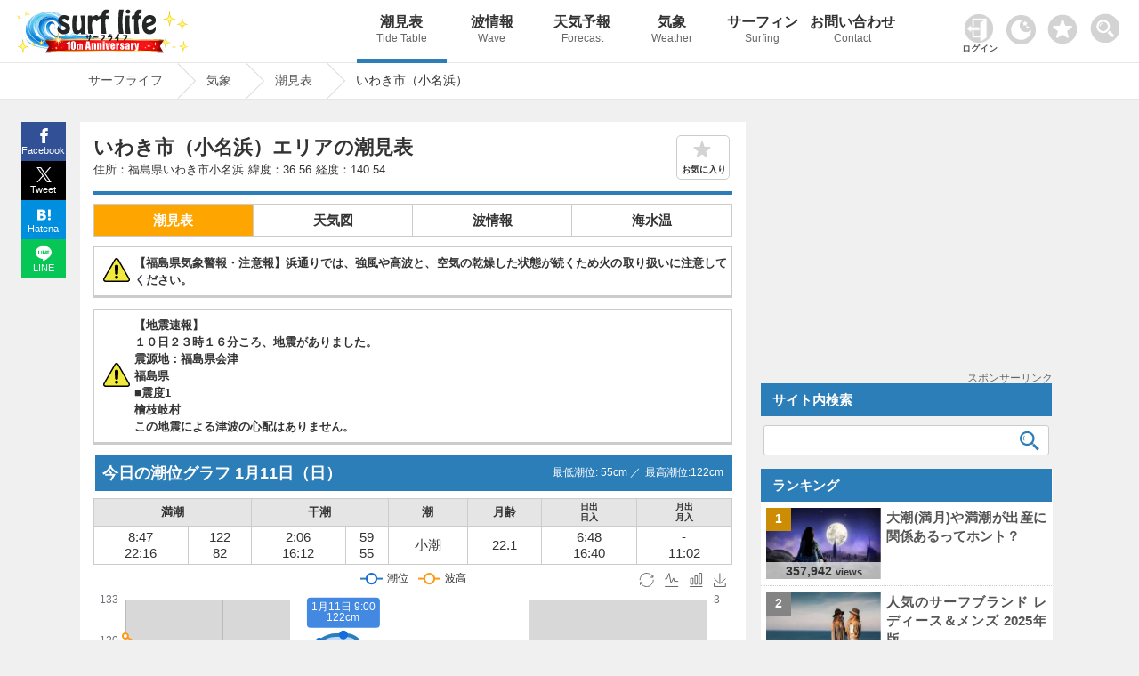

--- FILE ---
content_type: text/html; charset=UTF-8
request_url: https://www.surf-life.blue/weather/tide_level/%E5%B0%8F%E5%90%8D%E6%B5%9C
body_size: 45701
content:
<!DOCTYPE html><html lang="ja"><head><meta name="viewport" content="width=device-width"><meta charset="UTF-8"><link rel="dns-prefetch" href="https://maps.googleapis.com"><link rel="dns-prefetch" href="https://pagead2.googlesyndication.com"><link rel="dns-prefetch" href="https://fonts.gstatic.com"><link rel="preconnect" href="https://maps.googleapis.com" crossorigin><link rel="preconnect" href="https://fonts.gstatic.com" crossorigin><link rel="preconnect" href="https://gnetwork.gliastudios.com" crossorigin><link rel="preconnect" href="https://player.gliacloud.com" crossorigin><link rel="preconnect" href="https://imp-adedge.i-mobile.co.jp" crossorigin><link rel="preload" href="/css/icon/fonts/icomoon.ttf?ht5h001" as="font" type="font/ttf" crossorigin><style>@charset "UTF-8";html,body,div,span,h1,h2,h3,p,img,ins,dl,dt,dd,ul,li,form,label{margin:0;padding:0;border:0;outline:0;font-size:100%;vertical-align:baseline;background:transparent}html{height:100%;overflow-y:scroll}body{-webkit-text-size-adjust:100%;line-height:1;font-family:"Helvetica Neue",Helvetica,Arial,Verdana,"ヒラギノ角ゴ ProN W3","Hiragino Kaku Gothic ProN","メイリオ",Meiryo,"ＭＳ Ｐゴシック","MS PGothic",sans-serif;height:100%}li{list-style:none}a{margin:0;padding:0;font-size:100%;vertical-align:baseline;background:transparent}input{vertical-align:middle}#accordion .toggle{display:none}img{margin:0;padding:0;vertical-align:bottom;max-width:100%;height:auto}.clearfix{overflow:hidden;height:100%}#main-content1-area{width:68%;display:inline-block;vertical-align:top;margin-right:1.5%}#main-content1{background-color:#FFF;margin-bottom:50px;padding:12px 2% 30px}#main-content1-sidebar{width:calc(30% - 1px);display:inline-block;margin-bottom:285px;vertical-align:top;position:-webkit-sticky;position:sticky;top:80px}.type-page,.post_title{line-height:1.7}.post_title{margin:10px 0px 0px 0px;padding:10px 0px 0px 0px;clear:both;border-top:#2c7eb9 4px solid}.post_title img{margin:0.5em 0px;border:1px solid #CCC}.type-page .post_title{margin:0px 0px 0px 0px;padding:10px 0px 0px 0px;clear:both;border-top:#2c7eb9 4px solid}.type-page h1{font-weight:bold;line-height:1.3;padding:8px 0.5% 15px;font-size:130%;position:relative}.type-page h3{padding:20px 0.5% 2px;line-height:1.3;font-size:115%;clear:both}.site-logo{vertical-align:middle;width:300px;display:inline-block;padding:10px 0px 0px 1%}#header_wrap{background-repeat:repeat-x;width:100%;position:fixed;z-index:1001;border-bottom:1px #e6e6e6 solid}#header-area{width:99%;min-height:70px;margin:0 auto;position:relative;padding:0px 0px 0px 0px}#pc_header_menu ul{position:absolute;top:0px;right:-13vw;width:84%}#pc_header_menu ul li{display:inline-block;width:10%;text-align:center}#pc_header_menu ul li p{font-weight:normal;font-size:12px;line-height:1.8;color:#666}#pc_header_menu ul li a{display:block;text-decoration:none;padding:17px 0;font-weight:bold;white-space:nowrap;font-size:16px;color:#333}#pc_header_menu ul li.navi_on a{border-bottom:5px solid #2c7eb9;padding:17px 0 12px}.tcon{width:55px!important;position:absolute;border:none;display:flex;display:-webkit-flex;display:-ms-flexbox;background-color:rgba(0,0,0,0);top:4px;right:0}.tcon:before{content:'';width:33px;height:33px;margin:10px 0 0 0;background-image:url(/img/search.png);background-repeat:no-repeat;background-size:33px 33px}#header-area .favorite img{width:33px;height:auto}#header-area .favorite{position:absolute;top:16px;right:64px}.access_ranking ul{border-top:1px dotted #ccc}.access_ranking ul li{border-bottom:1px dotted #ccc}.access_ranking ul li a{text-decoration:none;display:block;padding:12px 5px;position:relative}@media screen and (-webkit-min-device-pixel-ratio:0){::i-block-chrome{width:100%}}#page-pan{border-top:1px solid #e6e6e6;padding-top:70px;margin-bottom:25px;border-bottom:1px solid #e6e6e6;content:'';display:block;background-repeat:repeat-x;width:100%;z-index:1}.page-pan-area{margin:auto;max-width:1100px;white-space:nowrap;overflow:hidden;white-space:nowrap}#breadcrumb ul{margin:0 auto;padding:0;display:flex}#breadcrumb ul li{font-size:14px;height:40px;line-height:39px;margin-right:23px;position:relative;padding:0 17px 0 9px}#breadcrumb ul li a{display:block;text-decoration:none}#breadcrumb ul li a:before,#breadcrumb ul li a:after{content:"";display:block;position:absolute;top:0;border-top:20px solid transparent;border-right:20px solid transparent;border-bottom:20px solid transparent}#breadcrumb li a:before{right:-40px;border-left:20px solid #ccc}#breadcrumb li a:after{right:-39px;border-left:20px solid #fff}#page{max-width:1100px;margin:0% auto;min-height:calc(100vh - 144px)}.post_title,.wideget-title-color{text-align:justify;text-justify:inter-ideograph;-ms-text-justify:inter-ideograph}.sidebar .wideget-title-color{font-size:15px;line-height:1.4}.post-view-count{font-weight:bold;font-size:95%}.post-views{font-size:70%}.list-post-view{color:#333;font-family:Arial,Helvetica,sans-serif;line-height:0.6;white-space:nowrap;position:absolute;bottom:0px;left:0px;right:0;margin:0 auto;text-align:center;width:calc(100% + 2px);padding:5px 0;background-color:#ffffff;background-color:rgba(255,255,255,0.7);filter:alpha(opacity=60);-ms-filter:"alpha(opacity=60)"}.new-post-img img{width:100%;height:auto}.img-new-post img{border:#ccc 1px solid}.new-post-img{position:relative}.ranking-img{position:absolute;top:0px;left:-13px;width:20%;height:20%}.ranking-i{font-weight:bold;padding:25% 40%;position:absolute;font-family:Arial,Helvetica,sans-serif;font-size:90%;background-color:#FFF;background-color:rgba(255,255,255,0.8)}.sidebar .side_banner{margin-bottom:10px;text-align:center;min-height:287px;position:relative}.ranking{font-weight:bold;padding:1.5px 5px;text-align:center;font-family:Arial,Helvetica,sans-serif}.img-new-post{clear:both;width:100%;border-bottom:#ccc 1px dotted;background-color:#fff;margin:0px 0px 0px 0%}.sidebar .img-new-post{padding:7px 1% 7px 1%;width:98%}.sidebar .new-post-img{float:left;width:40%;height:80px;overflow:hidden;margin:0px 1% 0px 1%}.sidebar .new-post-img img{position:absolute;top:50%;left:50%;-webkit-transform:translate(-50%,-50%);-ms-transform:translate(-50%,-50%);transform:translate(-50%,-50%);width:100%;height:100%}.sidebar .new-post-title{float:left;width:56%;text-indent:0px;padding:0px 1% 3px 1%}.sidebar a{text-decoration:none}.post_title h3{line-height:1.4;font-size:115%;clear:both}.share{margin:0px auto;position:fixed;bottom:0;width:50px;z-index:100;left:-1183px;right:0;top:137px}.share ul{margin:0;padding:0;list-style:none}.share li{width:50px}.share li a{display:block;line-height:1.8;color:#fff;font-size:11px;text-decoration:none;text-align:center}.share li a:visited{color:#fff}.share ul:after{content:"";display:block;clear:both}.tweet a{background:url(/img/x.svg) no-repeat 50% 7px / 17px 17px;padding:23px 0 2px;background-color:#000000}.facebook a{background:url(/img/facebook.svg) no-repeat 50% 7px / 17px 17px;padding:23px 0 2px;background-color:#315096}.hatena a{background:url(/img/hatena.svg) no-repeat 50% 9px / 15px 15px;padding:23px 0 2px;background-color:#008fde}.line a{background:url(/img/line.svg) no-repeat 50% 7px / 18px 18px;padding:23px 0 2px;background-color:#06C755}.access_ranking li,.tide_list a{position:relative}.access_ranking a:before,.tide_list a:before{content:"";position:absolute;display:block;width:10px;height:10px;top:0;bottom:0;margin:auto;right:12px;border-top:solid 3px #999;border-right:solid 3px #999;-webkit-transform:rotate(45deg);transform:rotate(45deg)}.favorite_list{position:relative;border:1px solid #ccc;margin:-1px 0 0 0!important;z-index:0}@font-face{font-family:'icomoon';font-display:swap;src:url('icon/fonts/icomoon.eot?ht5h001');src:url('icon/fonts/icomoon.eot?ht5h001#iefix') format('embedded-opentype'),url('icon/fonts/icomoon.ttf?ht5h001') format('truetype'),url('icon/fonts/icomoon.woff?ht5h001') format('woff'),url('icon/fonts/icomoon.svg?ht5h001#icomoon') format('svg');font-weight:normal;font-style:normal}[class^="icon-"]{font-family:'icomoon'!important;speak:none;font-style:normal;font-weight:normal;font-variant:normal;text-transform:none;line-height:1;-webkit-font-smoothing:antialiased;-moz-osx-font-smoothing:grayscale}.icon-facebook{display:block;position:relative;left:-3px;font-size:16px}.icon-twitter{display:block;position:relative;top:1px;left:-1px}.icon-hatebu{display:block;position:relative;top:1px;left:-1px}.icon-line{display:block;position:relative;font-size:100%;top:1px;left:-1px}.rounded{clear:both;width:96%;padding:11px 0 11px 4%;margin:0px 0px 0px 0px;text-align:left}.sidebar_block{margin:0px 0px 15px 0px}.sidebar_block.ranking_list{background-color:#fff}.new-post-title a,.page-pan-area a{text-decoration:none}.search-aria{width:98%;padding:0 1%}.sidebar .search-aria{margin-top:10px}dl.search-form{position:relative;background-color:#fff;border:1px solid #ccc;border-radius:3px}dl.search-form dt{padding:0px 1% 0px 1%}dl.search-form dt input{width:90%;padding:1px 0;height:30px;background:none;border:none;font-size:15px;color:#555}dl.search-form dd{position:absolute;top:1px;right:2px;width:10%}dl.search-form dd button{display:block;width:100%;height:30px;line-height:29px;padding:0px 0;background:none;border:none}.search-form #searchsubmit:before{vertical-align:middle;content:"\e925";font-size:22px;font-family:"icomoon",sans-serif}.sidebar dl.search-form dt input{width:88%}.sidebar dl.search-form dd{width:12%}.tide_list{overflow:hidden;margin-bottom:15px;border:1px solid #ccc;overflow:hidden;clear:both;margin:0px 0;padding:0}.tide_list li{width:calc(50% - 1px);float:left;border-bottom:1px solid #CCC;text-align:center;margin:0px 0px 0px 0px}.tide_list li:nth-child(odd){border-right:1px solid #ccc}.tide_list a{display:block;text-decoration:none;padding:7px 20px;white-space:nowrap}.tide_list li:nth-child(odd){border-right:1px solid #ccc}#search_gps{vertical-align:middle;border:1px solid #ccc;text-align:center;padding:8px 0;font-weight:bold}#search_gps:before{content:"";display:inline-block;vertical-align:middle;width:1.8em;height:1.8em;background:url(/img/gps.svg) no-repeat;background-size:contain;margin-right:3px}#sp_h_menu{width:100%;margin:71px auto 0 auto;display:none;z-index:600;position:fixed;background-color:#f0f0f0}#sp_h_menu .search-aria{width:94%;padding:3px 1%;margin:12px auto}.tcon::-moz-focus-inner{border:0}.tcon-menu--xcross{width:auto}@media screen and (max-width:1500px){#pc_header_menu ul{right:-6vw;width:80%}}@media screen and (min-width:770px){#sp_header_menu{display:none}}@media screen and (max-width:1000px){#sp_h_menu{margin:43px auto 0 auto}}@media screen and (max-width:770px){body{position:relative}#page-pan{margin-bottom:0px}.sidebar .side_banner{min-height:inherit}#breadcrumb ul li{padding:0 0px 0 5px}#page{overflow:hidden}#breadcrumb:before{top:0px}.tcon{top:1px;right:0px;margin:auto 0;width:47px!important}#header-area .favorite{width:30px;right:50px;top:13px}.darkArea{width:65px;left:5px;top:15px}.darkArea label span:after{font-size:10px}#header_wrap{position:inherit}#pc_header_menu{display:none}#sp_header_menu{z-index:100;box-shadow:0px 3px 2px rgba(0,0,0,0.2);width:100%;overflow:hidden}#sp_h_menu{margin:0px auto 0 auto;position:inherit}#sp_header_menu ul{margin:0 auto;padding:0;width:100%;overflow-x:auto;white-space:nowrap;overflow-scrolling:touch;-webkit-overflow-scrolling:touch;background-color:#2c7eb9}#sp_header_menu ul::-webkit-scrollbar{display:none}#sp_header_menu ul li{display:inline-block}#sp_header_menu ul li a{display:block;color:#fff;padding:20px 12px;text-decoration:none;font-size:12px;font-weight:bold}#sp_header_menu ul li.navi_on a{background-color:#5caee9}#page-pan{padding-top:0px}.page-pan-area{overflow-x:scroll;overflow-y:hidden}#breadcrumb ul li{margin-right:18px;padding-right:3px;font-size:13px;font-weight:bold}[class^="icon-"]{font-family:'icomoon'!important;speak:none;font-style:normal;font-weight:normal;font-variant:normal;text-transform:none;line-height:1;-webkit-font-smoothing:antialiased;-moz-osx-font-smoothing:grayscale}.page-pan-area{margin-top:0px}.sidebar dl.search-form dt input{width:90%}.sidebar dl.search-form dd{width:10%}.post-view-count{font-size:88%}#main-content1-sidebar{background-color:#fff}.site-logo{width:100%;text-align:center;padding:2px 0px 0px 0px;margin:0px 0px 0px -5px;height:53px;line-height:53px}#main-content1-sidebar{margin:0 auto;padding:0px 0 30px;clear:both;width:100%}#main-content1-area{clear:both;width:100%;padding:0;margin:0}#main-content1{margin:0 auto 0 auto;padding:15px 2%;clear:both;width:96%}.rounded{clear:both;width:96%;padding:11px 2% 11px;margin:15px 0px 0px}.sidebar{text-align:center}.sidebar .new-post-img{margin:0;margin:0 2% 0 1%;float:left;width:30%}.sidebar .new-post-img img{width:inherit;height:inherit}.sidebar .new-post-title{width:67%;padding:0;margin:0;font-size:16px;float:left}#header-area{min-height:inherit;height:60px;margin:0 auto}.access_ranking ul{margin:0 0 -1px 0}#main-content1-sidebar{display:block}}@media screen and (max-width:601px){.sidebar .new-post-img img{width:auto;height:100%}.ranking{padding:5px 1%!important;width:98%!important}}@media screen and (max-width:415px){.sidebar dl.search-form dt input{width:85%}.sidebar dl.search-form dd{width:15%}.list-post-view{padding:5% 0px 8%}.site-logo{text-align:left;padding-left:6%;width:94%}.site-logo.logo-position{text-align:center;padding:3px 0 0 0;margin:0;width:100%}.post-view-count{font-size:82%}.post-views{font-size:65%}.rounded{padding:11px 3% 11px}.sidebar .new-post-img{margin:0px 2% 0px 0px}.share span{font-size:16px;margin-top:-3px;padding-bottom:3px;display:block}.share li a{font-size:12px}}@media screen and (max-width:319px){.sidebar dl.search-form dt input{width:85%}.sidebar dl.search-form dd{width:15%}.list-post-view{display:none}}body{background-color:#f0f0f0;font-size:15px;color:#333333}#header_wrap{background-color:#ffffff}#page-pan{background-color:#fff}a{color:#555555}.type-page .post_title{border-top:#2c7eb9 4px solid}.rounded{color:#ffffff;background-color:#2c7eb9}.page-pan-area a{color:#555}.sidebar_block .list0 .ranking-i{background-color:#cc8d05}.sidebar_block .list1 .ranking-i{background-color:#848484}.sidebar_block .list2 .ranking-i{background-color:#bb6e44}.st-i1{background-color:#2c7eb9;background-color:rgba(76,158,217,1);color:#fff}#searchsubmit:before{color:#2c7eb9}@media screen and (max-width:1100px){.share{margin:0px auto;bottom:0;width:100%;z-index:100;left:0;right:0;top:inherit}.share li{display:inline-block;width:25%;vertical-align:top}.share li a{padding:21px 0px 4px;line-height:1.5}#pc_header_menu ul{right:-1vw}}</style><!-- ogp --><meta property="og:image" content="https://www.surf-life.blue/img/main_visual1.jpg"><meta property="og:locale" content="ja_JP"><meta property="og:type" content="article"><meta property="og:title" content="今日のいわき市（小名浜） 潮見表（満潮・干潮）｜タイドグラフ｜Surf life"><meta property="og:description" content="いわき市（小名浜）(福島県いわき市小名浜)エリアの潮見表を掲載。タイドグラフで今日の満潮・干潮（潮の満ち引き）を視覚的にチェックし、波情報、週間天気予報、海水温も確認できます。いわき市（小名浜）エリアの海水浴場・ビーチは、薄磯海水浴場、小浜海水浴場、永崎海水浴場、勿来海水浴場、新舞子浜、合磯海岸、小浜海岸、照島海岸、豊間海岸、五浦海岸になります。釣りが楽しめるスポットとして、いわきサンマリーナ、江名港、小名浜港・市場前、小名浜港・アクアマリンふくしま周辺、小浜港、合磯海岸、鮫川河口、新舞子海岸、照島海岸、豊間港、中之作港、勿来海岸、勿来港、沼之内港、大津港、平潟港。サーフィン、シュノーケリング、ダイビング、サップ、ヨット、海釣り、潮干狩りなどのアウトドアに出かける前に必見の情報をお届け。日本全国の海情報ならサーフライフへ。"><meta property="og:url" content="https://www.surf-life.blue/weather/tide_level/%E5%B0%8F%E5%90%8D%E6%B5%9C"><meta property="og:site_name" content="サーフィンの情報が満載！最高なひと時を海で楽しもう｜Surf life"><meta name="twitter:card" content="summary_large_image"><meta name="twitter:description" content="いわき市（小名浜）(福島県いわき市小名浜)エリアの潮見表を掲載。タイドグラフで今日の満潮・干潮（潮の満ち引き）を視覚的にチェックし、波情報、週間天気予報、海水温も確認できます。いわき市（小名浜）エリアの海水浴場・ビーチは、薄磯海水浴場、小浜海水浴場、永崎海水浴場、勿来海水浴場、新舞子浜、合磯海岸、小浜海岸、照島海岸、豊間海岸、五浦海岸になります。釣りが楽しめるスポットとして、いわきサンマリーナ、江名港、小名浜港・市場前、小名浜港・アクアマリンふくしま周辺、小浜港、合磯海岸、鮫川河口、新舞子海岸、照島海岸、豊間港、中之作港、勿来海岸、勿来港、沼之内港、大津港、平潟港。サーフィン、シュノーケリング、ダイビング、サップ、ヨット、海釣り、潮干狩りなどのアウトドアに出かける前に必見の情報をお届け。日本全国の海情報ならサーフライフへ。"><meta name="twitter:title" content="今日のいわき市（小名浜） 潮見表（満潮・干潮）｜タイドグラフ｜Surf life"><!-- End ogp --><link rel="canonical" href="https://www.surf-life.blue/weather/tide_level/%E5%B0%8F%E5%90%8D%E6%B5%9C"><PageMap><DataObject type="thumbnail"><Attribute name="src" value="https://www.surf-life.blue/img/tide_thumbnail.jpg"><Attribute name="width" value="120"><Attribute name="height" value="120"></DataObject></PageMap><meta name="thumbnail" content="https://www.surf-life.blue/img/tide_thumbnail.jpg"><title>今日のいわき市（小名浜） 潮見表（満潮・干潮）｜タイドグラフ｜Surf life</title><meta name="description" content="いわき市（小名浜）(福島県いわき市小名浜)エリアの潮見表を掲載。タイドグラフで今日の満潮・干潮（潮の満ち引き）を視覚的にチェックし、波情報、週間天気予報、海水温も確認できます。いわき市（小名浜）エリアの海水浴場・ビーチは、薄磯海水浴場、小浜海水浴場、永崎海水浴場、勿来海水浴場、新舞子浜、合磯海岸、小浜海岸、照島海岸、豊間海岸、五浦海岸になります。釣りが楽しめるスポットとして、いわきサンマリーナ、江名港、小名浜港・市場前、小名浜港・アクアマリンふくしま周辺、小浜港、合磯海岸、鮫川河口、新舞子海岸、照島海岸、豊間港、中之作港、勿来海岸、勿来港、沼之内港、大津港、平潟港。サーフィン、シュノーケリング、ダイビング、サップ、ヨット、海釣り、潮干狩りなどのアウトドアに出かける前に必見の情報をお届け。日本全国の海情報ならサーフライフへ。"><link rel="stylesheet" href="/css/style.css?20260107233042"><!-- IOS用　START --><meta name="apple-mobile-web-app-capable" content="yes"><meta name="apple-mobile-web-app-status-bar-style" content="black"><meta name="apple-mobile-web-app-title" content="サーフライフ"><link rel="apple-touch-icon" href="/img/cropped-surf-life-i-192x192.png"><!-- IOS用　END --><!-- ウェブアプリマニフェストの読み込み --><link rel="manifest" href="/manifest.json?20211103130639"><!-- ServiceWorkerの登録 --><link rel="icon" href="/img/cropped-surf-life-i-32x32.png" sizes="32x32" /><link rel="icon" href="/img/cropped-surf-life-i-192x192.png" sizes="192x192" /><link rel="apple-touch-icon-precomposed" href="/img/cropped-surf-life-i-180x180.png" /><meta name="msapplication-TileImage" content="/img/cropped-surf-life-i-270x270.png" /><script async src="https://pagead2.googlesyndication.com/pagead/js/adsbygoogle.js?client=ca-pub-8581077115110557" data-overlays="bottom" crossorigin="anonymous"></script>
<script async src="https://imp-adedge.i-mobile.co.jp/smarttags/f1KFb6vIxkGwxpbD6FbK_w.js"></script>
<script>var _paq = window._paq = window._paq || [];_paq.push(['setSecureCookie', true]);_paq.push(['setCookieDomain', '*.surf-life.blue']);_paq.push(['trackPageView']);_paq.push(['enableLinkTracking']);(function() {var u="https://www.surf-life.blue/analytics-surf-life/";_paq.push(['setTrackerUrl', u+'matomo.php']);_paq.push(['setSiteId', '1']);var d=document, g=d.createElement('script'), s=d.getElementsByTagName('script')[0];g.async=true; g.src=u+'matomo.js'; s.parentNode.insertBefore(g,s);})();</script>
<script>window.smarttag = window.smarttag || {cmd: []};</script></head><body class="home blog"><!-- タグマネージャー--><!-- End Google Tag Manager (noscript) -->	<div id="header_wrap"><div id="header-area"><!-- header_navi START --><div class="site-logo logo-position"><a href="/" title="Surf life"><img src="/img/new_logo10_2026.png"></a></div><!-- #pc_header_navi --><div id="pc_header_menu"><ul><li class="navi_on"><a href="/weather/tide_level/">潮見表<p>Tide Table</p></a></li><li class=""><a href="/surf/spots/">波情報<p>Wave</p></a></li><li class=""><a href="/weather/forecast/">天気予報<p>Forecast</p></a></li><li class=""><a href="/weather/">気象<p>Weather</p></a></li><li class=""><a href="/surf/">サーフィン<p>Surfing</p></a></li><li class=""><a href="/contact/">お問い合わせ<p>Contact</p></a></li></ul></div><style>
.user_login_icon {margin: 0px 6px 0 0;width: 32px;}
.login_user_icon{width: 33px;margin: 0 0 3px 0;}
.login-txt{font-size: 10px;font-weight: bold;margin:2px 0 0 -3px;}
#userSection{position: absolute;top: 16px;right: 152px;max-width: 46px;}
#userSection .auth-btn{	border: none;background-color: inherit;text-decoration: none;}
#userSection .auth-btn .profile-img{width: 33px;height: 33px;border-radius: 50%;object-fit: cover;}
#userSection .user-name{font-size: 8px;white-space: nowrap;}
@media screen and (max-width: 770px) {
#userSection a{display: block;background-color: #333;width: 50px;height: 50px;}
.login_user_icon{margin: 0 0 8px 0;}
.user-section .auth-btn {display: block !important;width: 100%;box-sizing: border-box;}
.user-section .auth-btn {pointer-events: auto;}
.user-section .profile-img {border: 8px solid transparent;box-sizing: content-box;}
#userSection .user-name {margin: -6px 0 0 0;}
#userSection .auth-btn .profile-img{margin: -8px 0 0 0;}
}
</style>
<div class="user-section" id="userSection"><!-- ログイン --></div>
<div class="darkArea" id="makeImg"><input type="checkbox" id="darkcheck" checked=""><label for="darkcheck"><span></span></label></div>
<script>var dark_checkbox = document.getElementById('darkcheck');var body = document.body;if(localStorage.getItem('dark_mode') === 'true'){body.id = 'darkBody';dark_checkbox.checked = false;window.dataLayer = window.dataLayer || [];dataLayer.push({event: "darkmode",darkmode: 1,});}else{dark_checkbox.checked = true;localStorage.setItem('dark_mode', false);}
dark_checkbox.addEventListener('change', function() {if (dark_checkbox.checked) {body.removeAttribute('id');localStorage.setItem('dark_mode', false);} else {body.id = 'darkBody';localStorage.setItem('dark_mode', true);}});</script><div class="favorite"><a href="/favorite.php"><img id="favorite_c" src="/img/favorite.png" alt="お気に入り" width="60" height="60"></a></div><!-- #pc_header_navi --><button type="button" class="tcon tcon-menu--xcross out_b" onclick="search_menu()" aria-label="toggle menu" tabindex="-1"></button></div><!-- #header-area --></div><!-- #header_wrap --><div id="sp_h_menu" style="display: none;"><div class="search-aria"><div class="gcse-searchbox-only"></div></div></div><!-- #sp_h_menu　--><!-- #sp_header_navi --><div id="sp_header_menu"><ul><li class=""><a href="/">Home</a></li><li class="navi_on"><a href="/weather/tide_level/">潮見表</a></li><li class=""><a href="/surf/spots/">波情報</a></li><li class=""><a href="/weather/forecast/">天気予報</a></li><li class=""><a href="/weather/">気象</a></li><li class=""><a href="/surf/">サーフィン</a></li><li class=""><a href="/contact/">お問い合わせ</a></li></ul></div><!-- #sp_header_navi --><div id="page-pan"><div class="page-pan-area"><div id="breadcrumb" class="cf">
<ul itemscope itemtype="http://schema.org/BreadcrumbList"><li itemprop="itemListElement" itemscope itemtype="http://schema.org/ListItem"><a href="/" itemprop="item"><span itemprop="name">サーフライフ</span></a><meta itemprop="position" content="1"></li><li itemprop="itemListElement" itemscope itemtype="http://schema.org/ListItem"><a href="/weather/" itemprop="item"><span itemprop="name"> 気象</span></a><meta itemprop="position" content="2"></li><li itemprop="itemListElement" itemscope itemtype="http://schema.org/ListItem"><a href="/weather/tide_level/" itemprop="item"><span itemprop="name"> 潮見表</span></a><meta itemprop="position" content="3"></li><li>いわき市（小名浜）</li></ul>
</div></div></div><!-- header_navi END -->
<div id="page" >
<script src="/user/content-filter.js"></script>
<script>
async function checkAuthStatus(){try{const response=await fetch('/includes/auth-status.php',{method:'GET',credentials:'include',headers:{'Cache-Control':'no-cache','Pragma':'no-cache'}});const data=await response.json();return data}catch(error){console.error('認証状態取得エラー:',error);return{isLoggedIn:!1}}} window.authStatus=null;async function updateUserSection(){const userSection=document.getElementById('userSection');const authStatus=await checkAuthStatus();window.authStatus=authStatus;function syncFavoritesToDatabase(authStatus,favoriteType){const localFavorites=localStorage.getItem(favoriteType);if(localFavorites){const req=new FormData();req.set("action","sync");req.set("type",favoriteType);req.set("local_favorites",localFavorites);if(authStatus.csrfToken){req.set("csrf_token",authStatus.csrfToken)} const xhr=new XMLHttpRequest();xhr.open("POST","/user/favorite-api.php");xhr.onreadystatechange=function(){if(this.readyState==4&&this.status==200){try{const response=JSON.parse(this.responseText);if(response.success){if(response.favorites&&response.favorites.length>0){localStorage.setItem(favoriteType,JSON.stringify(response.favorites))}else{localStorage.removeItem(favoriteType)}}else{}}catch(e){}}};xhr.send(req)}} if(authStatus.isLoggedIn){const profileImg=authStatus.profilePic?`<img src="${authStatus.profilePic}" alt="マイページ" class="profile-img" onerror="this.src='/img/user_icon.png';this.classList.remove('profile-img')">`:`<img src="/img/user_icon.png" alt="マイページ" class="login_user_icon">`;userSection.innerHTML=` <a href="/user/index.php" class="auth-btn"> ${profileImg} <div class="user-name">${authStatus.userName}さん</div> </a> `;syncFavoritesToDatabase(authStatus,'shio_favorite');syncFavoritesToDatabase(authStatus,'surf_point');syncFavoritesToDatabase(authStatus,'area_forecast');syncFavoritesToDatabase(authStatus,'spot_forecast')}else{userSection.innerHTML=` <a href="/user/login.php" class="auth-btn"> <img src="/img/userlogin.png" alt="ログイン" class="user_login_icon"> <p class="login-txt">ログイン</p> </a> `}} document.addEventListener('DOMContentLoaded',updateUserSection)
</script><div id="main-content1-area"><div id="main-content1" class="tide_level"><div id="content-single"><div class="post-338 tide_level type-tide_level status-publish hentry"><div class="post_title_shio"><h1 class="post_shio_title" id="h1-shio_title">いわき市（小名浜）エリアの潮見表</h1><ul class="post_date_shio"><li>住所：福島県いわき市小名浜</li><li>緯度：36.56</li><li>経度：140.54</li></ul><div id="favorite" class="off">お気に入り</div></div><div class="post_title"><style>.menu_container {display: flex;flex-wrap: wrap;border: 1px solid #ccc;border-bottom: 2px solid #ccc;margin: 0 0 10px 0;}.menu_container a{display: block;text-align: center;padding: 5px 0;width: 100%;height: 100%;box-sizing: border-box;text-decoration: none;color: inherit;font-weight: bold;}.menu_item {flex: 1 0 25%;box-sizing: border-box;text-align: center;border-right: 1px solid #ccc;border-bottom: 1px solid #ccc;}.menu_item:nth-child(4n) {border-right: none;}.menu_item:nth-last-child(-n+4) {border-bottom: none;}.menu_container a.on{background-color: #FFA500;color: #fff;}</style><div class="menu_container"><div class="menu_item"><a class="on" href="/weather/tide_level/%e5%b0%8f%e5%90%8d%e6%b5%9c">潮見表</a></div><div class="menu_item"><a class="" href="/weather/tide_level/%e5%b0%8f%e5%90%8d%e6%b5%9c/weather_map">天気図</a></div><div class="menu_item"><a class="" href="/weather/tide_level/%e5%b0%8f%e5%90%8d%e6%b5%9c/wave">波情報</a></div><div class="menu_item"><a class="" href="/weather/tide_level/%e5%b0%8f%e5%90%8d%e6%b5%9c/sea_temperature">海水温</a></div></div><script type="application/ld+json">{"@context":"https://schema.org/","@type":"Dataset","name":"いわき市（小名浜） 潮見表・タイドグラフデータ","description":"日本全国の港湾データに基づくいわき市（小名浜）地点の満潮・干潮時刻、潮位、日出・日入などの詳細な気象海洋データを提供します。","url":"https://www.surf-life.blue/weather/tide_level/%e5%b0%8f%e5%90%8d%e6%b5%9c","identifier":"tide-level-338","keywords":["潮見表","タイドグラフ","満潮","干潮","釣り","サーフィン","福島県","いわき市（小名浜）"],"creator":{"@type":"Organization","name":"サーフライフ","url":"https://www.surf-life.blue/"},"provider":{"@type":"Organization","name":"気象庁"},"variableMeasured":[{"@type":"PropertyValue","name":"潮位","description":"海面の高さ","unitText":"cm"},{"@type":"PropertyValue","name":"満潮時刻","description":"1日の満潮発生時刻（最大4回）"},{"@type":"PropertyValue","name":"干潮時刻","description":"1日の干潮発生時刻（最大4回）"},{"@type":"PropertyValue","name":"潮名","description":"大潮・中潮・小潮・長潮・若潮"},{"@type":"PropertyValue","name":"月齢","unitText":"日"},{"@type":"PropertyValue","name":"日出時刻"},{"@type":"PropertyValue","name":"日入時刻"},{"@type":"PropertyValue","name":"月出時刻"},{"@type":"PropertyValue","name":"月入時刻"}],"temporalCoverage":"2011-01-01/2026-12-31","dateModified":"2026-01-11","spatialCoverage":{"@type":"Place","name":"いわき市（小名浜）（福島県）","address":{"@type":"PostalAddress","addressCountry":"JP","addressRegion":"福島県","addressLocality":"福島県いわき市小名浜"},"geo":{"@type":"GeoCoordinates","latitude":36.9424912,"longitude":140.8924708}},"distribution":[{"@type":"DataDownload","encodingFormat":"text/html","contentUrl":"https://www.surf-life.blue/weather/tide_level/%e5%b0%8f%e5%90%8d%e6%b5%9c"}],"isAccessibleForFree":true,"inLanguage":"ja"}</script><span id="shio-date"></span><div id="warning_news"><span id="warning_icon"></span>【福島県気象警報・注意報】浜通りでは、強風や高波と、空気の乾燥した状態が続くため火の取り扱いに注意してください。</div><div id="warning_news"><span id="warning_icon"></span>【地震速報】<p class="title">１０日２３時１６分ころ、地震がありました。</p><p class="shingenti">震源地：福島県会津</p><p class="area">福島県</p><p class="shindo">■震度1</p>檜枝岐村<br>この地震による津波の心配はありません。</div><div class="tide-level"><h2 class="shio-tidegraph" id="h2-shio-tidegraph"><span id="day_title">今日の潮位グラフ <time datetime="2026-01-11">1月11日</time>（日）</span></h2><div class="tide-level-min">最低潮位:<span id="tide_level_min"> 55</span>cm ／</div><div class="tide-level-max">最高潮位:<span id="tide_level_max">122</span>cm </div></div><table id="tide_time"><tbody><tr><th colspan="2">満潮</th><th colspan="2">干潮</th><th>潮</th><th>月齢</th><th><p>日出</p><p>日入</p></th><th><p>月出</p><p>月入</p></th></tr><tr><td id="shio_hi"><p> 8:47</p><p>22:16</p></td><td id="shio_hi_l"><p>122</p><p> 82</p></td><td id="shio_lo"><p> 2:06</p><p>16:12</p></td><td id="shio_lo_l"><p> 59</p><p> 55</p></td><td id="shio">小潮</td><td id="shio_moon_age">22.1</td><td><p id="shio_sunrise">6:48</p><p id="shio_sunset">16:40</p></td><td><p id="shio_moonrise">-</p><p id="shio_moonset">11:02</p></td></tr></tbody></table><div id="chart-container"><div id="shio_chart"></div></div><div id="graph_explanation"><p>※横にスライドすると次の日が確認できます。</p><p>※タイドグラフの縦軸は潮位、横軸は時間を示しています。</p><p>※グレー色の時間帯は日没の状態です。</p></div><div class="tide_day_area"><ul id="tide_select"><li class="active" data-day="tide-day">指定日</li><li data-day="tide-days">指定期間</li></ul><div id="tide-day" class="tide-level-select show"><div data-day="2026/1/11" id="link_previous_day">≪ 前の日</div><input type="text" id="datepicker" class="dete_in" name="data_in" value="2026/1/11" aria-label="日付選択" readonly><div data-day="2026/1/11" id="link_next_day">次の日 ≫</div></div><div id="tide-days" class="shio-cyui"><div class="tide-level-select"><input type="text" id="datepicker4" class="dete_in" name="tide_day_data4" value="2026/1/11" aria-label="日付選択" readonly><span> ～ </span><input type="text" id="datepicker5" class="dete_in" name="tide_day_data5" value="2026/2/11" aria-label="日付選択" readonly><a id="submit_btn2" class="submit_btn">更新</a></div></div></div><!-- .tide_day_area　--><script>var tideMode = localStorage.getItem('tide_mode');if(tideMode && tideMode === 'false'){document.getElementById('tide-day').classList.remove('show');document.getElementById('tide-days').classList.add('show');document.querySelector('li[data-day="tide-day"]').classList.remove('active');document.querySelector('li[data-day="tide-days"]').classList.add('active');}</script><div style="margin:10px -6px 10px;"><!-- surf-life PC 潮 --><!-- surf-life PC 潮 --><ins class="adsbygoogle" style="display:block" data-ad-client="ca-pub-8581077115110557" data-ad-slot="4821087587" data-ad-format="auto" data-full-width-responsive="true"></ins><script>(adsbygoogle = window.adsbygoogle || []).push({});</script><div style=" text-align:right;color:#666;font-size:12px">スポンサーリンク</div></div> <h2 class="tide-table" id="h2-shio_tide_table">月間の潮見表 (1月11日～2月11日)<div class="widget_title"><a href="/weather/tide_level/%e5%b0%8f%e5%90%8d%e6%b5%9c/widget?disp=user">サイトに埋め込む</a></div></h2><table class="shio"><tr><th colspan="3" rowspan="2">日付</th><th colspan="2">満潮</th><th colspan="2">干潮</th><th rowspan="2"><p>日の出</p><p>日の入</p></th><th rowspan="2"><p>月の出</p><p>月の入</p></th></tr><tr><th>時刻</th><th>潮位</th><th>時刻</th><th>潮位</th></tr><tbody id="shio_body"><tr class="week0"><td colspan="3" class="day">1月11日(日)<span> 小潮</span></td><td><span> 8:47</span><span>22:16</span></td><td class="str1" data-hi=""><span>122</span><span> 82</span></td><td><span> 2:06</span><span>16:12</span></td><td class="str2" data-low=""><span> 59</span><span> 55</span></td><td><p>6:48</p><p>16:40</p></td><td><p>-</p><p>11:02</p></td></tr><tr class="week0"><td colspan="3" class="day">1月12日(月)<span> 小潮</span></td><td><span> 9:21</span></td><td class="str1" data-hi=""><span>121</span></td><td><span> 2:28</span><span>17:37</span></td><td class="str2" data-low=""><span> 73</span><span> 48</span></td><td><p>6:47</p><p>16:41</p></td><td><p>0:57</p><p>11:28</p></td></tr><tr class="week2"><td colspan="3" class="day">1月13日(火)<span> 長潮</span></td><td><span>10:05</span></td><td class="str1" data-hi=""><span>120</span></td><td><span>18:50</span></td><td class="str2" data-low=""><span> 39</span></td><td><p>6:47</p><p>16:42</p></td><td><p>1:57</p><p>11:57</p></td></tr><tr class="week3"><td colspan="3" class="day">1月14日(水)<span> 若潮</span></td><td><span>11:07</span></td><td class="str1" data-hi=""><span>119</span></td><td><span>19:46</span></td><td class="str2" data-low=""><span> 30</span></td><td><p>6:47</p><p>16:43</p></td><td><p>2:58</p><p>12:32</p></td></tr><tr class="week4"><td colspan="3" class="day">1月15日(木)<span> 中潮</span></td><td><span> 3:52</span><span>12:20</span></td><td class="str1" data-hi=""><span>104</span><span>120</span></td><td><span> 6:58</span><span>20:32</span></td><td class="str2" data-low=""><span> 99</span><span> 20</span></td><td><p>6:47</p><p>16:44</p></td><td><p>3:57</p><p>13:13</p></td></tr><tr class="week5"><td colspan="3" class="day">1月16日(金)<span> 中潮</span></td><td><span> 4:17</span><span>13:23</span></td><td class="str1" data-hi=""><span>110</span><span>123</span></td><td><span> 8:15</span><span>21:11</span></td><td class="str2" data-low=""><span> 98</span><span> 12</span></td><td><p>6:46</p><p>16:45</p></td><td><p>4:54</p><p>14:02</p></td></tr><tr class="week6"><td colspan="3" class="day">1月17日(土)<span> 中潮</span></td><td><span> 4:42</span><span>14:13</span></td><td class="str1" data-hi=""><span>114</span><span>127</span></td><td><span> 9:05</span><span>21:48</span></td><td class="str2" data-low=""><span> 93</span><span>  5</span></td><td><p>6:46</p><p>16:46</p></td><td><p>5:46</p><p>14:58</p></td></tr><tr class="week0"><td colspan="3" class="day">1月18日(日)<span> 大潮</span></td><td><span> 5:07</span><span>14:56</span></td><td class="str1" data-hi=""><span>116</span><span>131</span></td><td><span> 9:43</span><span>22:21</span></td><td class="str2" data-low=""><span> 88</span><span>  0</span></td><td><p>6:46</p><p>16:47</p></td><td><p>6:31</p><p>15:59</p></td></tr><tr class="week1 hide"><td colspan="3" class="day">1月19日(月)<span> 大潮</span></td><td><span> 5:31</span><span>15:36</span></td><td class="str1" data-hi=""><span>117</span><span>134</span></td><td><span>10:17</span><span>22:53</span></td><td class="str2" data-low=""><span> 82</span><span> -2</span></td><td><p>6:45</p><p>16:48</p></td><td><p>7:10</p><p>17:03</p></td></tr><tr class="week2 hide"><td colspan="3" class="day">1月20日(火)<span> 大潮</span></td><td><span> 5:55</span><span>16:16</span></td><td class="str1" data-hi=""><span>118</span><span>134</span></td><td><span>10:51</span><span>23:24</span></td><td class="str2" data-low=""><span> 75</span><span>  0</span></td><td><p>6:45</p><p>16:49</p></td><td><p>7:44</p><p>18:09</p></td></tr><tr class="week3 hide"><td colspan="3" class="day">1月21日(水)<span> 大潮</span></td><td><span> 6:18</span><span>16:55</span></td><td class="str1" data-hi=""><span>118</span><span>132</span></td><td><span>11:26</span><span>23:53</span></td><td class="str2" data-low=""><span> 69</span><span>  6</span></td><td><p>6:44</p><p>16:50</p></td><td><p>8:12</p><p>19:14</p></td></tr><tr class="week4 hide"><td colspan="3" class="day">1月22日(木)<span> 中潮</span></td><td><span> 6:40</span><span>17:37</span></td><td class="str1" data-hi=""><span>119</span><span>127</span></td><td><span>12:03</span></td><td class="str2" data-low=""><span> 62</span></td><td><p>6:44</p><p>16:51</p></td><td><p>8:39</p><p>20:18</p></td></tr><tr class="week5 hide"><td colspan="3" class="day">1月23日(金)<span> 中潮</span></td><td><span> 7:02</span><span>18:22</span></td><td class="str1" data-hi=""><span>120</span><span>119</span></td><td><span> 0:22</span><span>12:43</span></td><td class="str2" data-low=""><span> 15</span><span> 56</span></td><td><p>6:43</p><p>16:52</p></td><td><p>9:03</p><p>21:23</p></td></tr><tr class="week6 hide"><td colspan="3" class="day">1月24日(土)<span> 中潮</span></td><td><span> 7:24</span><span>19:13</span></td><td class="str1" data-hi=""><span>121</span><span>109</span></td><td><span> 0:49</span><span>13:28</span></td><td class="str2" data-low=""><span> 28</span><span> 50</span></td><td><p>6:43</p><p>16:53</p></td><td><p>9:28</p><p>22:30</p></td></tr><tr class="week0 hide"><td colspan="3" class="day">1月25日(日)<span> 小潮</span></td><td><span> 7:45</span><span>20:16</span></td><td class="str1" data-hi=""><span>123</span><span> 97</span></td><td><span> 1:16</span><span>14:21</span></td><td class="str2" data-low=""><span> 44</span><span> 45</span></td><td><p>6:42</p><p>16:54</p></td><td><p>9:54</p><p>23:39</p></td></tr><tr class="week1 hide"><td colspan="3" class="day">1月26日(月)<span> 小潮</span></td><td><span> 8:09</span><span>21:53</span></td><td class="str1" data-hi=""><span>124</span><span> 87</span></td><td><span> 1:39</span><span>15:28</span></td><td class="str2" data-low=""><span> 60</span><span> 40</span></td><td><p>6:41</p><p>16:55</p></td><td><p>10:24</p><p>-</p></td></tr><tr class="week2 hide"><td colspan="3" class="day">1月27日(火)<span> 小潮</span></td><td><span> 8:37</span></td><td class="str1" data-hi=""><span>124</span></td><td><span> 1:54</span><span>16:53</span></td><td class="str2" data-low=""><span> 76</span><span> 33</span></td><td><p>6:41</p><p>16:56</p></td><td><p>10:59</p><p>0:51</p></td></tr><tr class="week3 hide"><td colspan="3" class="day">1月28日(水)<span> 長潮</span></td><td><span> 9:17</span></td><td class="str1" data-hi=""><span>124</span></td><td><span>18:23</span></td><td class="str2" data-low=""><span> 23</span></td><td><p>6:40</p><p>16:57</p></td><td><p>11:43</p><p>2:05</p></td></tr><tr class="week4 hide"><td colspan="3" class="day">1月29日(木)<span> 若潮</span></td><td><span>10:33</span></td><td class="str1" data-hi=""><span>122</span></td><td><span>19:39</span></td><td class="str2" data-low=""><span> 12</span></td><td><p>6:39</p><p>16:59</p></td><td><p>12:36</p><p>3:18</p></td></tr><tr class="week5 hide"><td colspan="3" class="day">1月30日(金)<span> 中潮</span></td><td><span> 4:26</span><span>12:25</span></td><td class="str1" data-hi=""><span>111</span><span>123</span></td><td><span> 7:19</span><span>20:39</span></td><td class="str2" data-low=""><span>108</span><span>  1</span></td><td><p>6:39</p><p>17:00</p></td><td><p>13:41</p><p>4:26</p></td></tr><tr class="week6 hide"><td colspan="3" class="day">1月31日(土)<span> 中潮</span></td><td><span> 4:36</span><span>13:48</span></td><td class="str1" data-hi=""><span>115</span><span>129</span></td><td><span> 8:44</span><span>21:28</span></td><td class="str2" data-low=""><span>100</span><span> -6</span></td><td><p>6:38</p><p>17:01</p></td><td><p>14:53</p><p>5:25</p></td></tr><tr class="week0 hide"><td colspan="3" class="day">2月1日(日)<span> 大潮</span></td><td><span> 4:55</span><span>14:49</span></td><td class="str1" data-hi=""><span>118</span><span>135</span></td><td><span> 9:31</span><span>22:10</span></td><td class="str2" data-low=""><span> 89</span><span> -9</span></td><td><p>6:37</p><p>17:02</p></td><td><p>16:08</p><p>6:13</p></td></tr><tr class="week1 hide"><td colspan="3" class="day">2月2日(月)<span> 大潮</span></td><td><span> 5:16</span><span>15:40</span></td><td class="str1" data-hi=""><span>119</span><span>137</span></td><td><span>10:10</span><span>22:46</span></td><td class="str2" data-low=""><span> 78</span><span> -7</span></td><td><p>6:36</p><p>17:03</p></td><td><p>17:22</p><p>6:52</p></td></tr><tr class="week2 hide"><td colspan="3" class="day">2月3日(火)<span> 大潮</span></td><td><span> 5:36</span><span>16:26</span></td><td class="str1" data-hi=""><span>119</span><span>136</span></td><td><span>10:47</span><span>23:19</span></td><td class="str2" data-low=""><span> 66</span><span>  0</span></td><td><p>6:35</p><p>17:04</p></td><td><p>18:32</p><p>7:23</p></td></tr><tr class="week3 hide"><td colspan="3" class="day">2月4日(水)<span> 大潮</span></td><td><span> 5:55</span><span>17:08</span></td><td class="str1" data-hi=""><span>120</span><span>131</span></td><td><span>11:23</span><span>23:47</span></td><td class="str2" data-low=""><span> 56</span><span> 11</span></td><td><p>6:35</p><p>17:05</p></td><td><p>19:38</p><p>7:51</p></td></tr><tr class="week4 hide"><td colspan="3" class="day">2月5日(木)<span> 中潮</span></td><td><span> 6:14</span><span>17:49</span></td><td class="str1" data-hi=""><span>122</span><span>123</span></td><td><span>11:59</span></td><td class="str2" data-low=""><span> 48</span></td><td><p>6:34</p><p>17:06</p></td><td><p>20:42</p><p>8:15</p></td></tr><tr class="week5 hide"><td colspan="3" class="day">2月6日(金)<span> 中潮</span></td><td><span> 6:33</span><span>18:30</span></td><td class="str1" data-hi=""><span>124</span><span>113</span></td><td><span> 0:13</span><span>12:36</span></td><td class="str2" data-low=""><span> 24</span><span> 43</span></td><td><p>6:33</p><p>17:07</p></td><td><p>21:43</p><p>8:39</p></td></tr><tr class="week6 hide"><td colspan="3" class="day">2月7日(土)<span> 中潮</span></td><td><span> 6:53</span><span>19:13</span></td><td class="str1" data-hi=""><span>125</span><span>102</span></td><td><span> 0:35</span><span>13:15</span></td><td class="str2" data-low=""><span> 37</span><span> 41</span></td><td><p>6:32</p><p>17:08</p></td><td><p>22:44</p><p>9:03</p></td></tr><tr class="week0 hide"><td colspan="3" class="day">2月8日(日)<span> 小潮</span></td><td><span> 7:13</span><span>20:03</span></td><td class="str1" data-hi=""><span>126</span><span> 91</span></td><td><span> 0:55</span><span>14:00</span></td><td class="str2" data-low=""><span> 50</span><span> 41</span></td><td><p>6:31</p><p>17:09</p></td><td><p>23:45</p><p>9:28</p></td></tr><tr class="week1 hide"><td colspan="3" class="day">2月9日(月)<span> 小潮</span></td><td><span> 7:36</span><span>21:20</span></td><td class="str1" data-hi=""><span>124</span><span> 82</span></td><td><span> 1:11</span><span>14:55</span></td><td class="str2" data-low=""><span> 63</span><span> 43</span></td><td><p>6:30</p><p>17:10</p></td><td><p>-</p><p>9:56</p></td></tr><tr class="week2 hide"><td colspan="3" class="day">2月10日(火)<span> 小潮</span></td><td><span> 8:02</span></td><td class="str1" data-hi=""><span>121</span></td><td><span> 1:14</span><span>16:13</span></td><td class="str2" data-low=""><span> 74</span><span> 44</span></td><td><p>6:29</p><p>17:11</p></td><td><p>0:46</p><p>10:29</p></td></tr><tr class="week0 hide"><td colspan="3" class="day">2月11日(水)<span> 小潮</span></td><td><span> 8:34</span></td><td class="str1" data-hi=""><span>116</span></td><td><span>17:54</span></td><td class="str2" data-low=""><span> 41</span></td><td><p>6:28</p><p>17:13</p></td><td><p>1:47</p><p>11:08</p></td></tr></tbody></table>  <div class="shio-cyui"><div class="motto_block" style="margin:-5px 0 6px 0;"><div id="shio_moto">もっと見る</div></div><p>※表示される情報は航海の用に供するものではありません。航海用は必ず海上保安庁水路部発行の潮汐表を使用してください。</p><p>※日の出日の入・潮見表（満潮・干潮）はいわき市（小名浜）の情報になります。</p><p>※潮位の単位はcmになります。</p><div class="tide-level-select"><input type="text" id="datepicker2" class="dete_in" name="tide_day_data1" value="2026/1/11" aria-label="日付選択" readonly><span>～ </span><input type="text" id="datepicker3" class="dete_in" name="tide_day_data2" value="2026/2/11" aria-label="日付選択" readonly><a href="#h2-shio_tide_table" id="submit_btn" class="submit_btn"> 更新</a></div></div><div id="subscription_banner_sp"><a href="/subscription.php"><img src="/img/subscription_banner_sp.png" alt="9thサーフライフpremiumで変わる4つの体験"></a></div><div id="subscription_banner_pc"><a href="/subscription.php"><img src="/img/subscription_banner_pc.png" alt="9thサーフライフpremiumで変わる4つの体験"></a></div><h2 class="tide-table" id="h2-amedas">現在の気象情報<div class="amedas_time">1月11日 0:20更新</div></h2><table class="amedas-table"><tbody><tr><th rowspan="2">気温</th><th rowspan="2">湿度</th><th colspan="2">降水量</th><th colspan="2">風</th><th rowspan="2">気圧(hPa)</th></tr><tr><th>1h</th><th>24h</th><th>強さ(m/s)</th><th>向き</th></tr><tr><td>12.6<span class="tani">℃</span></td><td>72<span class="tani">%</span></td><td>0<span class="tani">mm</span></td><td>0<span class="tani">mm</span></td><td>6.7</td><td>南西</td><td>1002.6</td></tr></tbody></table><div class="shio-cyui"><p>※5km以内のアメダスデータを表示しています。</p><p>※降水量は過去の実測値になります。</p><p class="amedas_link"><a href="/weather/amedas/area/36846/" >もっと詳しく</a></p>
</div>
<h2 class="tide-table" id="h2-index">今日の気象指数</h2>
<table class="index_table google-anno-skip"><tbody><tr><th>傘指数</th><th>熱中症指数</th><th>体感ストレス指数</th></tr><tr><td><img src="[data-uri]" class="lazyload" data-src="/img/weather_index/ic_umbrella_lv0.png" alt="" width="40" height="40"><p>傘は不要</p></td><td><img src="[data-uri]" class="lazyload" data-src="/img/weather_index/ic_heatstroke_lv0.png" alt="" width="40" height="40"><p>注意</p></td><td><img src="[data-uri]" class="lazyload" data-src="/img/weather_index/ic_stress_lv2.png" alt="" width="40" height="40"><p>体感ストレスが大きい</p></td></tr><tr><th>紫外線指数</th><th>お肌指数</th><th>スギ花粉</th></tr><tr><td><img src="[data-uri]" class="lazyload" data-src="/img/weather_index/ic_ultraviolet_lv0.png" alt="" width="40" height="40"><p>弱い</p></td><td><img src="[data-uri]" class="lazyload" data-src="/img/weather_index/ic_skin_lv4.png" alt="" width="40" height="40"><p>カサカサ警戒</p></td><td>-</td></tr></tbody></table>
<h2 class="tide-table" id="h2-forecast">今後の気象予想<p class="tide-disp-change"><span id="tidedispchange2" class="active">2時間毎</span><span id="tidedispchange">全て</span></p></h2><div class="table-scroll"><table class="wave_table"><tbody><tr><th colspan="6" class="no-bak" scope="colgroup"></th><th colspan="2" scope="colgroup">風</th><th colspan="2" scope="colgroup">波高</th></tr><tr><th scope="col">時間</th><th scope="col">天気</th><th scope="col">気温<span class="tani">(℃)</span></th><th scope="col">気圧<span class="tani">(hPa)</span></th><th scope="col">海水温<span class="tani">(℃)</span></th><th scope="col">潮位<span class="tani">(cm)</span></th><th scope="col">強さ<span class="tani">(m/s)</span></th><th scope="col">向き</th><th scope="col">高さ<span class="tani">(m)</span> / 周期<span class="tani">(s)</span></th><th scope="col">向き</th></tr><tr class="wave_tr_on"><th colspan="10" class="dey week0">1月11日(日) 小潮</th></tr><tr class="wave_tr_on"><td class="time">0</td><td class="wave_icon"><img src="[data-uri]" class="lazyload" data-src="/img/weather3/fine_2014.png" alt="晴" width="35" height="35"></td><td class="str1" data-hi="7">7</td><td>1004</td><td>14</td><td> 69</td><td class="str2" data-hi="10.4">10.4</td><td><span class="wind-icon" style="-webkit-transform: rotate( 47.61deg) scale(0.638125);-ms-transform: rotate(47.61deg) scale(0.638125);transform: rotate(47.61deg scale(0.638125));"></span><p class="azimuth">南西</p></td><td class="str3" data-hi="2.6">2.6 / 8.3</td><td><span class="wind-icon" style="-webkit-transform: rotate(359.62deg) scale(0.638125);-ms-transform: rotate(359.62deg) scale(0.638125);transform: rotate(359.62deg scale(0.638125));"></span><p class="azimuth">南</p></td></tr><tr class="wave_tr_on disptype2"><td class="time">1</td><td class="wave_icon"><img src="[data-uri]" class="lazyload" data-src="/img/weather3/fine_2014.png" alt="晴" width="35" height="35"></td><td class="str1" data-hi="7">7</td><td>1004</td><td>14</td><td> 62</td><td class="str2" data-hi="10.3">10.3</td><td><span class="wind-icon" style="-webkit-transform: rotate( 46.64deg) scale(0.638125);-ms-transform: rotate(46.64deg) scale(0.638125);transform: rotate(46.64deg scale(0.638125));"></span><p class="azimuth">南西</p></td><td class="str3" data-hi="2.5">2.5 / 8.3</td><td><span class="wind-icon" style="-webkit-transform: rotate(359.91deg) scale(0.638125);-ms-transform: rotate(359.91deg) scale(0.638125);transform: rotate(359.91deg scale(0.638125));"></span><p class="azimuth">南</p></td></tr><tr class="wave_tr_on"><td class="time">2</td><td class="wave_icon"><img src="[data-uri]" class="lazyload" data-src="/img/weather3/fine_2014.png" alt="晴" width="35" height="35"></td><td class="str1" data-hi="8">8</td><td>1003</td><td>14</td><td> 59</td><td class="str2" data-hi="10.2">10.2</td><td><span class="wind-icon" style="-webkit-transform: rotate( 45.68deg) scale(0.638125);-ms-transform: rotate(45.68deg) scale(0.638125);transform: rotate(45.68deg scale(0.638125));"></span><p class="azimuth">南西</p></td><td class="str3" data-hi="2.5">2.5 / 8.4</td><td><span class="wind-icon" style="-webkit-transform: rotate(0.19deg) scale(0.638125);-ms-transform: rotate(0.19deg) scale(0.638125);transform: rotate(0.19deg scale(0.638125));"></span><p class="azimuth">南</p></td></tr><tr class="wave_tr_on disptype2"><td class="time">3</td><td class="wave_icon"><img src="[data-uri]" class="lazyload" data-src="/img/weather3/fine_2014.png" alt="晴" width="35" height="35"></td><td class="str1" data-hi="7">7</td><td>1002</td><td>14</td><td> 62</td><td class="str2" data-hi="10.1">10.1</td><td><span class="wind-icon" style="-webkit-transform: rotate( 44.71deg) scale(0.638125);-ms-transform: rotate(44.71deg) scale(0.638125);transform: rotate(44.71deg scale(0.638125));"></span><p class="azimuth">南西</p></td><td class="str3" data-hi="2.5">2.5 / 8.4</td><td><span class="wind-icon" style="-webkit-transform: rotate(0.47999999999999deg) scale(0.638125);-ms-transform: rotate(0.47999999999999deg) scale(0.638125);transform: rotate(0.47999999999999deg scale(0.638125));"></span><p class="azimuth">南</p></td></tr><tr class="wave_tr_on"><td class="time">4</td><td class="wave_icon"><img src="[data-uri]" class="lazyload" data-src="/img/weather3/fine_2014.png" alt="晴" width="35" height="35"></td><td class="str1" data-hi="7">7</td><td>1002</td><td>14</td><td> 70</td><td class="str2" data-hi="9">9</td><td><span class="wind-icon" style="-webkit-transform: rotate( 51.17deg) scale(0.638125);-ms-transform: rotate(51.17deg) scale(0.638125);transform: rotate(51.17deg scale(0.638125));"></span><p class="azimuth">南西</p></td><td class="str3" data-hi="2.5">2.5 / 8.5</td><td><span class="wind-icon" style="-webkit-transform: rotate(0.53999999999999deg) scale(0.638125);-ms-transform: rotate(0.53999999999999deg) scale(0.638125);transform: rotate(0.53999999999999deg scale(0.638125));"></span><p class="azimuth">南</p></td></tr><tr class="wave_tr_on disptype2"><td class="time">5</td><td class="wave_icon"><img src="[data-uri]" class="lazyload" data-src="/img/weather3/fine_2014.png" alt="晴" width="35" height="35"></td><td class="str1" data-hi="7">7</td><td>1001</td><td>14</td><td> 83</td><td class="str2" data-hi="7.9">7.9</td><td><span class="wind-icon" style="-webkit-transform: rotate( 57.64deg) scale(0.638125);-ms-transform: rotate(57.64deg) scale(0.638125);transform: rotate(57.64deg scale(0.638125));"></span><p class="azimuth">西南西</p></td><td class="str3" data-hi="2.4">2.4 / 8.5</td><td><span class="wind-icon" style="-webkit-transform: rotate(0.59999999999999deg) scale(0.638125);-ms-transform: rotate(0.59999999999999deg) scale(0.638125);transform: rotate(0.59999999999999deg scale(0.638125));"></span><p class="azimuth">南</p></td></tr><tr class="wave_tr_on"><td class="time">6</td><td class="wave_icon"><img src="[data-uri]" class="lazyload" data-src="/img/weather3/fine_2014.png" alt="晴" width="35" height="35"></td><td class="str1" data-hi="6">6</td><td>1001</td><td>13.9</td><td> 97</td><td class="str2" data-hi="6.8">6.8</td><td><span class="wind-icon" style="-webkit-transform: rotate( 64.1deg) scale(0.638125);-ms-transform: rotate(64.1deg) scale(0.638125);transform: rotate(64.1deg scale(0.638125));"></span><p class="azimuth">西南西</p></td><td class="str3" data-hi="2.4">2.4 / 8.6</td><td><span class="wind-icon" style="-webkit-transform: rotate(0.66deg) scale(0.638125);-ms-transform: rotate(0.66deg) scale(0.638125);transform: rotate(0.66deg scale(0.638125));"></span><p class="azimuth">南</p></td></tr><tr class="wave_tr_on disptype2"><td class="time">7</td><td class="wave_icon"><img src="[data-uri]" class="lazyload" data-src="/img/weather3/fine_2014.png" alt="晴" width="35" height="35"></td><td class="str1" data-hi="6">6</td><td>1001</td><td>13.9</td><td>111</td><td class="str2" data-hi="6">6</td><td><span class="wind-icon" style="-webkit-transform: rotate( 79.76deg) scale(0.638125);-ms-transform: rotate(79.76deg) scale(0.638125);transform: rotate(79.76deg scale(0.638125));"></span><p class="azimuth">西</p></td><td class="str3" data-hi="2.3">2.3 / 8.7</td><td><span class="wind-icon" style="-webkit-transform: rotate(359.15deg) scale(0.638125);-ms-transform: rotate(359.15deg) scale(0.638125);transform: rotate(359.15deg scale(0.638125));"></span><p class="azimuth">南</p></td></tr><tr class="wave_tr_on"><td class="time">8</td><td class="wave_icon"><img src="[data-uri]" class="lazyload" data-src="/img/weather3/fine_2014.png" alt="晴" width="35" height="35"></td><td class="str1" data-hi="7">7</td><td>1001</td><td>13.9</td><td>120</td><td class="str2" data-hi="5.3">5.3</td><td><span class="wind-icon" style="-webkit-transform: rotate( 95.43deg) scale(0.638125);-ms-transform: rotate(95.43deg) scale(0.638125);transform: rotate(95.43deg scale(0.638125));"></span><p class="azimuth">西</p></td><td class="str3" data-hi="2.2">2.2 / 8.8</td><td><span class="wind-icon" style="-webkit-transform: rotate(357.63deg) scale(0.638125);-ms-transform: rotate(357.63deg) scale(0.638125);transform: rotate(357.63deg scale(0.638125));"></span><p class="azimuth">南</p></td></tr><tr class="wave_tr_on disptype2"><td class="time">9</td><td class="wave_icon"><img src="[data-uri]" class="lazyload" data-src="/img/weather3/fine_2014.png" alt="晴" width="35" height="35"></td><td class="str1" data-hi="9">9</td><td>1001</td><td>14</td><td>122</td><td class="str2" data-hi="4.5">4.5</td><td><span class="wind-icon" style="-webkit-transform: rotate( 111.09deg) scale(0.638125);-ms-transform: rotate(111.09deg) scale(0.638125);transform: rotate(111.09deg scale(0.638125));"></span><p class="azimuth">西北西</p></td><td class="str3" data-hi="2.1">2.1 / 8.9</td><td><span class="wind-icon" style="-webkit-transform: rotate(356.12deg) scale(0.638125);-ms-transform: rotate(356.12deg) scale(0.638125);transform: rotate(356.12deg scale(0.638125));"></span><p class="azimuth">南</p></td></tr><tr class="wave_tr_on"><td class="time">10</td><td class="wave_icon"><img src="[data-uri]" class="lazyload" data-src="/img/weather3/fine_2014.png" alt="晴" width="35" height="35"></td><td class="str1" data-hi="10">10</td><td>1000</td><td>14</td><td>117</td><td class="str2" data-hi="5">5</td><td><span class="wind-icon" style="-webkit-transform: rotate( 101.69deg) scale(0.638125);-ms-transform: rotate(101.69deg) scale(0.638125);transform: rotate(101.69deg scale(0.638125));"></span><p class="azimuth">西北西</p></td><td class="str3" data-hi="2">2 / 8.9</td><td><span class="wind-icon" style="-webkit-transform: rotate(355.87deg) scale(0.638125);-ms-transform: rotate(355.87deg) scale(0.638125);transform: rotate(355.87deg scale(0.638125));"></span><p class="azimuth">南</p></td></tr><tr class="wave_tr_on disptype2"><td class="time">11</td><td class="wave_icon"><img src="[data-uri]" class="lazyload" data-src="/img/weather3/fine_2014.png" alt="晴" width="35" height="35"></td><td class="str1" data-hi="11">11</td><td>999</td><td>14</td><td>106</td><td class="str2" data-hi="5.5">5.5</td><td><span class="wind-icon" style="-webkit-transform: rotate( 92.28deg) scale(0.638125);-ms-transform: rotate(92.28deg) scale(0.638125);transform: rotate(92.28deg scale(0.638125));"></span><p class="azimuth">西</p></td><td class="str3" data-hi="1.9">1.9 / 8.9</td><td><span class="wind-icon" style="-webkit-transform: rotate(355.63deg) scale(0.638125);-ms-transform: rotate(355.63deg) scale(0.638125);transform: rotate(355.63deg scale(0.638125));"></span><p class="azimuth">南</p></td></tr><tr class="wave_tr_on"><td class="time">12</td><td class="wave_icon"><img src="[data-uri]" class="lazyload" data-src="/img/weather3/fine_2014.png" alt="晴" width="35" height="35"></td><td class="str1" data-hi="11">11</td><td>998</td><td>14</td><td> 93</td><td class="str2" data-hi="6.1">6.1</td><td><span class="wind-icon" style="-webkit-transform: rotate( 82.88deg) scale(0.638125);-ms-transform: rotate(82.88deg) scale(0.638125);transform: rotate(82.88deg scale(0.638125));"></span><p class="azimuth">西</p></td><td class="str3" data-hi="1.7">1.7 / 8.9</td><td><span class="wind-icon" style="-webkit-transform: rotate(355.38deg) scale(0.638125);-ms-transform: rotate(355.38deg) scale(0.638125);transform: rotate(355.38deg scale(0.638125));"></span><p class="azimuth">南</p></td></tr><tr class="wave_tr_on disptype2"><td class="time">13</td><td class="wave_icon"><img src="[data-uri]" class="lazyload" data-src="/img/weather3/fine_2014.png" alt="晴" width="35" height="35"></td><td class="str1" data-hi="12">12</td><td>998</td><td>14</td><td> 79</td><td class="str2" data-hi="8.2">8.2</td><td><span class="wind-icon" style="-webkit-transform: rotate( 92.98deg) scale(0.638125);-ms-transform: rotate(92.98deg) scale(0.638125);transform: rotate(92.98deg scale(0.638125));"></span><p class="azimuth">西</p></td><td class="str3" data-hi="1.7">1.7 / 8.5</td><td><span class="wind-icon" style="-webkit-transform: rotate(356.68deg) scale(0.638125);-ms-transform: rotate(356.68deg) scale(0.638125);transform: rotate(356.68deg scale(0.638125));"></span><p class="azimuth">南</p></td></tr><tr class="wave_tr_on"><td class="time">14</td><td class="wave_icon"><img src="[data-uri]" class="lazyload" data-src="/img/weather3/fine_2014.png" alt="晴" width="35" height="35"></td><td class="str1" data-hi="11">11</td><td>999</td><td>14</td><td> 66</td><td class="str2" data-hi="10.3">10.3</td><td><span class="wind-icon" style="-webkit-transform: rotate( 103.07deg) scale(0.638125);-ms-transform: rotate(103.07deg) scale(0.638125);transform: rotate(103.07deg scale(0.638125));"></span><p class="azimuth">西北西</p></td><td class="str3" data-hi="1.7">1.7 / 8.1</td><td><span class="wind-icon" style="-webkit-transform: rotate(357.98deg) scale(0.638125);-ms-transform: rotate(357.98deg) scale(0.638125);transform: rotate(357.98deg scale(0.638125));"></span><p class="azimuth">南</p></td></tr><tr class="wave_tr_on disptype2"><td class="time">15</td><td class="wave_icon"><img src="[data-uri]" class="lazyload" data-src="/img/weather3/fine_2014.png" alt="晴" width="35" height="35"></td><td class="str1" data-hi="9">9</td><td>1000</td><td>14</td><td> 58</td><td class="str2" data-hi="12.4">12.4</td><td><span class="wind-icon" style="-webkit-transform: rotate( 113.17deg) scale(0.638125);-ms-transform: rotate(113.17deg) scale(0.638125);transform: rotate(113.17deg scale(0.638125));"></span><p class="azimuth">西北西</p></td><td class="str3" data-hi="1.7">1.7 / 7.7</td><td><span class="wind-icon" style="-webkit-transform: rotate(359.28deg) scale(0.638125);-ms-transform: rotate(359.28deg) scale(0.638125);transform: rotate(359.28deg scale(0.638125));"></span><p class="azimuth">南</p></td></tr><tr class="wave_tr_on"><td class="time">16</td><td class="wave_icon"><img src="[data-uri]" class="lazyload" data-src="/img/weather3/fine_2014.png" alt="晴" width="35" height="35"></td><td class="str1" data-hi="7">7</td><td>1000</td><td>14</td><td> 55</td><td class="str2" data-hi="11.7">11.7</td><td><span class="wind-icon" style="-webkit-transform: rotate( 105.86deg) scale(0.638125);-ms-transform: rotate(105.86deg) scale(0.638125);transform: rotate(105.86deg scale(0.638125));"></span><p class="azimuth">西北西</p></td><td class="str3" data-hi="1.6">1.6 / 7.8</td><td><span class="wind-icon" style="-webkit-transform: rotate(359.59deg) scale(0.638125);-ms-transform: rotate(359.59deg) scale(0.638125);transform: rotate(359.59deg scale(0.638125));"></span><p class="azimuth">南</p></td></tr><tr class="wave_tr_on disptype2"><td class="time">17</td><td class="wave_icon"><img src="[data-uri]" class="lazyload" data-src="/img/weather3/fine_2014.png" alt="晴" width="35" height="35"></td><td class="str1" data-hi="4">4</td><td>1001</td><td>14</td><td> 56</td><td class="str2" data-hi="11">11</td><td><span class="wind-icon" style="-webkit-transform: rotate( 98.56deg) scale(0.638125);-ms-transform: rotate(98.56deg) scale(0.638125);transform: rotate(98.56deg scale(0.638125));"></span><p class="azimuth">西</p></td><td class="str3" data-hi="1.5">1.5 / 7.8</td><td><span class="wind-icon" style="-webkit-transform: rotate(359.89deg) scale(0.638125);-ms-transform: rotate(359.89deg) scale(0.638125);transform: rotate(359.89deg scale(0.638125));"></span><p class="azimuth">南</p></td></tr><tr class="wave_tr_on"><td class="time">18</td><td class="wave_icon"><img src="[data-uri]" class="lazyload" data-src="/img/weather3/fine_2014.png" alt="晴" width="35" height="35"></td><td class="str1" data-hi="3">3</td><td>1002</td><td>14</td><td> 61</td><td class="str2" data-hi="10.3">10.3</td><td><span class="wind-icon" style="-webkit-transform: rotate( 91.25deg) scale(0.638125);-ms-transform: rotate(91.25deg) scale(0.638125);transform: rotate(91.25deg scale(0.638125));"></span><p class="azimuth">西</p></td><td class="str3" data-hi="1.3">1.3 / 7.9</td><td><span class="wind-icon" style="-webkit-transform: rotate(0.19999999999999deg) scale(0.638125);-ms-transform: rotate(0.19999999999999deg) scale(0.638125);transform: rotate(0.19999999999999deg scale(0.638125));"></span><p class="azimuth">南</p></td></tr><tr class="wave_tr_on disptype2"><td class="time">19</td><td class="wave_icon"><img src="[data-uri]" class="lazyload" data-src="/img/weather3/fine_2014.png" alt="晴" width="35" height="35"></td><td class="str1" data-hi="3">3</td><td>1003</td><td>14</td><td> 68</td><td class="str2" data-hi="9.5">9.5</td><td><span class="wind-icon" style="-webkit-transform: rotate( 95.5deg) scale(0.638125);-ms-transform: rotate(95.5deg) scale(0.638125);transform: rotate(95.5deg scale(0.638125));"></span><p class="azimuth">西</p></td><td class="str3" data-hi="1.2">1.2 / 8.2</td><td><span class="wind-icon" style="-webkit-transform: rotate(358.2deg) scale(0.638125);-ms-transform: rotate(358.2deg) scale(0.638125);transform: rotate(358.2deg scale(0.638125));"></span><p class="azimuth">南</p></td></tr><tr class="wave_tr_on"><td class="time">20</td><td class="wave_icon"><img src="[data-uri]" class="lazyload" data-src="/img/weather3/fine_2014.png" alt="晴" width="35" height="35"></td><td class="str1" data-hi="2">2</td><td>1004</td><td>14</td><td> 75</td><td class="str2" data-hi="8.7">8.7</td><td><span class="wind-icon" style="-webkit-transform: rotate( 99.74deg) scale(0.638125);-ms-transform: rotate(99.74deg) scale(0.638125);transform: rotate(99.74deg scale(0.638125));"></span><p class="azimuth">西</p></td><td class="str3" data-hi="1.1">1.1 / 8.6</td><td><span class="wind-icon" style="-webkit-transform: rotate(356.21deg) scale(0.638125);-ms-transform: rotate(356.21deg) scale(0.638125);transform: rotate(356.21deg scale(0.638125));"></span><p class="azimuth">南</p></td></tr><tr class="wave_tr_on disptype2"><td class="time">21</td><td class="wave_icon"><img src="[data-uri]" class="lazyload" data-src="/img/weather3/fine_2014.png" alt="晴" width="35" height="35"></td><td class="str1" data-hi="2">2</td><td>1005</td><td>14</td><td> 80</td><td class="str2" data-hi="7.9">7.9</td><td><span class="wind-icon" style="-webkit-transform: rotate( 103.99deg) scale(0.638125);-ms-transform: rotate(103.99deg) scale(0.638125);transform: rotate(103.99deg scale(0.638125));"></span><p class="azimuth">西北西</p></td><td class="str3" data-hi="1">1 / 9</td><td><span class="wind-icon" style="-webkit-transform: rotate(354.21deg) scale(0.638125);-ms-transform: rotate(354.21deg) scale(0.638125);transform: rotate(354.21deg scale(0.638125));"></span><p class="azimuth">南</p></td></tr><tr class="wave_tr_on"><td class="time">22</td><td class="wave_icon"><img src="[data-uri]" class="lazyload" data-src="/img/weather3/fine_2014.png" alt="晴" width="35" height="35"></td><td class="str1" data-hi="2">2</td><td>1006</td><td>14</td><td> 82</td><td class="str2" data-hi="7.7">7.7</td><td><span class="wind-icon" style="-webkit-transform: rotate( 99.62deg) scale(0.638125);-ms-transform: rotate(99.62deg) scale(0.638125);transform: rotate(99.62deg scale(0.638125));"></span><p class="azimuth">西</p></td><td class="str3" data-hi="1">1 / 9.2</td><td><span class="wind-icon" style="-webkit-transform: rotate(349.55deg) scale(0.638125);-ms-transform: rotate(349.55deg) scale(0.638125);transform: rotate(349.55deg scale(0.638125));"></span><p class="azimuth">南</p></td></tr><tr class="wave_tr_on disptype2"><td class="time">23</td><td class="wave_icon"><img src="[data-uri]" class="lazyload" data-src="/img/weather3/fine_2014.png" alt="晴" width="35" height="35"></td><td class="str1" data-hi="1">1</td><td>1007</td><td>13.9</td><td> 81</td><td class="str2" data-hi="7.5">7.5</td><td><span class="wind-icon" style="-webkit-transform: rotate( 95.25deg) scale(0.638125);-ms-transform: rotate(95.25deg) scale(0.638125);transform: rotate(95.25deg scale(0.638125));"></span><p class="azimuth">西</p></td><td class="str3" data-hi="0.9">0.9 / 9.4</td><td><span class="wind-icon" style="-webkit-transform: rotate(344.89deg) scale(0.638125);-ms-transform: rotate(344.89deg) scale(0.638125);transform: rotate(344.89deg scale(0.638125));"></span><p class="azimuth">南南東</p></td></tr><tr class="wave_tr_on"><th colspan="10" class="dey week0">1月12日(月) 小潮</th></tr><tr class="wave_tr_on"><td class="time">0</td><td class="wave_icon"><img src="[data-uri]" class="lazyload" data-src="/img/weather3/fine_2014.png" alt="晴" width="35" height="35"></td><td class="str1" data-hi="1">1</td><td>1007</td><td>13.9</td><td> 79</td><td class="str2" data-hi="7.3">7.3</td><td><span class="wind-icon" style="-webkit-transform: rotate( 90.88deg) scale(0.638125);-ms-transform: rotate(90.88deg) scale(0.638125);transform: rotate(90.88deg scale(0.638125));"></span><p class="azimuth">西</p></td><td class="str3" data-hi="0.9">0.9 / 9.6</td><td><span class="wind-icon" style="-webkit-transform: rotate(340.23deg) scale(0.638125);-ms-transform: rotate(340.23deg) scale(0.638125);transform: rotate(340.23deg scale(0.638125));"></span><p class="azimuth">南南東</p></td></tr><tr class="wave_tr_on disptype2"><td class="time">1</td><td class="wave_icon"><img src="[data-uri]" class="lazyload" data-src="/img/weather3/fine_2014.png" alt="晴" width="35" height="35"></td><td class="str1" data-hi="1">1</td><td>1008</td><td>13.9</td><td> 76</td><td class="str2" data-hi="6.7">6.7</td><td><span class="wind-icon" style="-webkit-transform: rotate( 91.91deg) scale(0.638125);-ms-transform: rotate(91.91deg) scale(0.638125);transform: rotate(91.91deg scale(0.638125));"></span><p class="azimuth">西</p></td><td class="str3" data-hi="0.9">0.9 / 9.7</td><td><span class="wind-icon" style="-webkit-transform: rotate(338.29deg) scale(0.638125);-ms-transform: rotate(338.29deg) scale(0.638125);transform: rotate(338.29deg scale(0.638125));"></span><p class="azimuth">南南東</p></td></tr><tr class="wave_tr_on"><td class="time">2</td><td class="wave_icon"><img src="[data-uri]" class="lazyload" data-src="/img/weather3/fine_2014.png" alt="晴" width="35" height="35"></td><td class="str1" data-hi="-1">-1</td><td>1009</td><td>13.9</td><td> 73</td><td class="str2" data-hi="6.1">6.1</td><td><span class="wind-icon" style="-webkit-transform: rotate( 92.93deg) scale(0.638125);-ms-transform: rotate(92.93deg) scale(0.638125);transform: rotate(92.93deg scale(0.638125));"></span><p class="azimuth">西</p></td><td class="str3" data-hi="0.9">0.9 / 9.9</td><td><span class="wind-icon" style="-webkit-transform: rotate(336.36deg) scale(0.638125);-ms-transform: rotate(336.36deg) scale(0.638125);transform: rotate(336.36deg scale(0.638125));"></span><p class="azimuth">南南東</p></td></tr><tr class="wave_tr_on disptype2"><td class="time">3</td><td class="wave_icon"><img src="[data-uri]" class="lazyload" data-src="/img/weather3/cloudy_2014.png" alt="曇" width="35" height="35"></td><td class="str1" data-hi="-1">-1</td><td>1011</td><td>13.9</td><td> 73</td><td class="str2" data-hi="5.6">5.6</td><td><span class="wind-icon" style="-webkit-transform: rotate( 93.96deg) scale(0.638125);-ms-transform: rotate(93.96deg) scale(0.638125);transform: rotate(93.96deg scale(0.638125));"></span><p class="azimuth">西</p></td><td class="str3" data-hi="0.9">0.9 / 10</td><td><span class="wind-icon" style="-webkit-transform: rotate(334.42deg) scale(0.638125);-ms-transform: rotate(334.42deg) scale(0.638125);transform: rotate(334.42deg scale(0.638125));"></span><p class="azimuth">南南東</p></td></tr><tr class="wave_tr_on"><td class="time">4</td><td class="wave_icon"><img src="[data-uri]" class="lazyload" data-src="/img/weather3/cloudy_2014.png" alt="曇" width="35" height="35"></td><td class="str1" data-hi="-1">-1</td><td>1011</td><td>13.9</td><td> 77</td><td class="str2" data-hi="5.5">5.5</td><td><span class="wind-icon" style="-webkit-transform: rotate( 99.59deg) scale(0.638125);-ms-transform: rotate(99.59deg) scale(0.638125);transform: rotate(99.59deg scale(0.638125));"></span><p class="azimuth">西</p></td><td class="str3" data-hi="0.8">0.8 / 10</td><td><span class="wind-icon" style="-webkit-transform: rotate(334.16deg) scale(0.638125);-ms-transform: rotate(334.16deg) scale(0.638125);transform: rotate(334.16deg scale(0.638125));"></span><p class="azimuth">南南東</p></td></tr><tr class="wave_tr_on disptype2"><td class="time">5</td><td class="wave_icon"><img src="[data-uri]" class="lazyload" data-src="/img/weather3/fine_2014.png" alt="晴" width="35" height="35"></td><td class="str1" data-hi="-1">-1</td><td>1012</td><td>13.9</td><td> 85</td><td class="str2" data-hi="5.4">5.4</td><td><span class="wind-icon" style="-webkit-transform: rotate( 105.23deg) scale(0.638125);-ms-transform: rotate(105.23deg) scale(0.638125);transform: rotate(105.23deg scale(0.638125));"></span><p class="azimuth">西北西</p></td><td class="str3" data-hi="0.8">0.8 / 9.9</td><td><span class="wind-icon" style="-webkit-transform: rotate(333.89deg) scale(0.638125);-ms-transform: rotate(333.89deg) scale(0.638125);transform: rotate(333.89deg scale(0.638125));"></span><p class="azimuth">南南東</p></td></tr><tr class="wave_tr_on"><td class="time">6</td><td class="wave_icon"><img src="[data-uri]" class="lazyload" data-src="/img/weather3/fine_2014.png" alt="晴" width="35" height="35"></td><td class="str1" data-hi="-1">-1</td><td>1013</td><td>13.9</td><td> 96</td><td class="str2" data-hi="5.3">5.3</td><td><span class="wind-icon" style="-webkit-transform: rotate( 110.86deg) scale(0.638125);-ms-transform: rotate(110.86deg) scale(0.638125);transform: rotate(110.86deg scale(0.638125));"></span><p class="azimuth">西北西</p></td><td class="str3" data-hi="0.7">0.7 / 9.9</td><td><span class="wind-icon" style="-webkit-transform: rotate(333.63deg) scale(0.638125);-ms-transform: rotate(333.63deg) scale(0.638125);transform: rotate(333.63deg scale(0.638125));"></span><p class="azimuth">南南東</p></td></tr><tr class="wave_tr_on disptype2"><td class="time">7</td><td class="wave_icon"><img src="[data-uri]" class="lazyload" data-src="/img/weather3/fine_2014.png" alt="晴" width="35" height="35"></td><td class="str1" data-hi="-1">-1</td><td>1014</td><td>13.9</td><td>107</td><td class="str2" data-hi="5.8">5.8</td><td><span class="wind-icon" style="-webkit-transform: rotate( 110.39deg) scale(0.638125);-ms-transform: rotate(110.39deg) scale(0.638125);transform: rotate(110.39deg scale(0.638125));"></span><p class="azimuth">西北西</p></td><td class="str3" data-hi="0.7">0.7 / 9.8</td><td><span class="wind-icon" style="-webkit-transform: rotate(332.91deg) scale(0.638125);-ms-transform: rotate(332.91deg) scale(0.638125);transform: rotate(332.91deg scale(0.638125));"></span><p class="azimuth">南南東</p></td></tr><tr class="wave_tr_on"><td class="time">8</td><td class="wave_icon"><img src="[data-uri]" class="lazyload" data-src="/img/weather3/fine_2014.png" alt="晴" width="35" height="35"></td><td class="str1" data-hi="1">1</td><td>1015</td><td>13.9</td><td>116</td><td class="str2" data-hi="6.3">6.3</td><td><span class="wind-icon" style="-webkit-transform: rotate( 109.91deg) scale(0.638125);-ms-transform: rotate(109.91deg) scale(0.638125);transform: rotate(109.91deg scale(0.638125));"></span><p class="azimuth">西北西</p></td><td class="str3" data-hi="0.7">0.7 / 9.6</td><td><span class="wind-icon" style="-webkit-transform: rotate(332.18deg) scale(0.638125);-ms-transform: rotate(332.18deg) scale(0.638125);transform: rotate(332.18deg scale(0.638125));"></span><p class="azimuth">南南東</p></td></tr><tr class="wave_tr_on disptype2"><td class="time">9</td><td class="wave_icon"><img src="[data-uri]" class="lazyload" data-src="/img/weather3/fine_2014.png" alt="晴" width="35" height="35"></td><td class="str1" data-hi="3">3</td><td>1015</td><td>13.9</td><td>121</td><td class="str2" data-hi="6.8">6.8</td><td><span class="wind-icon" style="-webkit-transform: rotate( 109.44deg) scale(0.638125);-ms-transform: rotate(109.44deg) scale(0.638125);transform: rotate(109.44deg scale(0.638125));"></span><p class="azimuth">西北西</p></td><td class="str3" data-hi="0.7">0.7 / 9.5</td><td><span class="wind-icon" style="-webkit-transform: rotate(331.46deg) scale(0.638125);-ms-transform: rotate(331.46deg) scale(0.638125);transform: rotate(331.46deg scale(0.638125));"></span><p class="azimuth">南南東</p></td></tr><tr class="wave_tr_on"><td class="time">10</td><td class="wave_icon"><img src="[data-uri]" class="lazyload" data-src="/img/weather3/fine_2014.png" alt="晴" width="35" height="35"></td><td class="str1" data-hi="4">4</td><td>1015</td><td>13.9</td><td>120</td><td class="str2" data-hi="7.4">7.4</td><td><span class="wind-icon" style="-webkit-transform: rotate( 106.8deg) scale(0.638125);-ms-transform: rotate(106.8deg) scale(0.638125);transform: rotate(106.8deg scale(0.638125));"></span><p class="azimuth">西北西</p></td><td class="str3" data-hi="0.7">0.7 / 9.6</td><td><span class="wind-icon" style="-webkit-transform: rotate(331.18deg) scale(0.638125);-ms-transform: rotate(331.18deg) scale(0.638125);transform: rotate(331.18deg scale(0.638125));"></span><p class="azimuth">南南東</p></td></tr><tr class="wave_tr_on disptype2"><td class="time">11</td><td class="wave_icon"><img src="[data-uri]" class="lazyload" data-src="/img/weather3/fine_2014.png" alt="晴" width="35" height="35"></td><td class="str1" data-hi="5">5</td><td>1015</td><td>13.9</td><td>113</td><td class="str2" data-hi="8.1">8.1</td><td><span class="wind-icon" style="-webkit-transform: rotate( 104.15deg) scale(0.638125);-ms-transform: rotate(104.15deg) scale(0.638125);transform: rotate(104.15deg scale(0.638125));"></span><p class="azimuth">西北西</p></td><td class="str3" data-hi="0.7">0.7 / 9.7</td><td><span class="wind-icon" style="-webkit-transform: rotate(330.91deg) scale(0.638125);-ms-transform: rotate(330.91deg) scale(0.638125);transform: rotate(330.91deg scale(0.638125));"></span><p class="azimuth">南南東</p></td></tr><tr class="wave_tr_on"><td class="time">12</td><td class="wave_icon"><img src="[data-uri]" class="lazyload" data-src="/img/weather3/fine_2014.png" alt="晴" width="35" height="35"></td><td class="str1" data-hi="6">6</td><td>1015</td><td>13.9</td><td>103</td><td class="str2" data-hi="8.7">8.7</td><td><span class="wind-icon" style="-webkit-transform: rotate( 101.51deg) scale(0.638125);-ms-transform: rotate(101.51deg) scale(0.638125);transform: rotate(101.51deg scale(0.638125));"></span><p class="azimuth">西北西</p></td><td class="str3" data-hi="0.7">0.7 / 9.8</td><td><span class="wind-icon" style="-webkit-transform: rotate(330.63deg) scale(0.638125);-ms-transform: rotate(330.63deg) scale(0.638125);transform: rotate(330.63deg scale(0.638125));"></span><p class="azimuth">南南東</p></td></tr><tr class="wave_tr_on disptype2"><td class="time">13</td><td class="wave_icon"><img src="[data-uri]" class="lazyload" data-src="/img/weather3/fine_2014.png" alt="晴" width="35" height="35"></td><td class="str1" data-hi="6">6</td><td>1015</td><td>13.9</td><td> 90</td><td class="str2" data-hi="7.9">7.9</td><td><span class="wind-icon" style="-webkit-transform: rotate( 99.62deg) scale(0.638125);-ms-transform: rotate(99.62deg) scale(0.638125);transform: rotate(99.62deg scale(0.638125));"></span><p class="azimuth">西</p></td><td class="str3" data-hi="0.7">0.7 / 9.7</td><td><span class="wind-icon" style="-webkit-transform: rotate(329.27deg) scale(0.638125);-ms-transform: rotate(329.27deg) scale(0.638125);transform: rotate(329.27deg scale(0.638125));"></span><p class="azimuth">南南東</p></td></tr><tr class="wave_tr_on"><td class="time">14</td><td class="wave_icon">-</td><td class="str1" data-hi="3">3</td><td>1015</td><td>13.9</td><td> 76</td><td class="str2" data-hi="7.1">7.1</td><td><span class="wind-icon" style="-webkit-transform: rotate( 97.74deg) scale(0.638125);-ms-transform: rotate(97.74deg) scale(0.638125);transform: rotate(97.74deg scale(0.638125));"></span><p class="azimuth">西</p></td><td class="str3" data-hi="0.7">0.7 / 9.6</td><td><span class="wind-icon" style="-webkit-transform: rotate(327.91deg) scale(0.638125);-ms-transform: rotate(327.91deg) scale(0.638125);transform: rotate(327.91deg scale(0.638125));"></span><p class="azimuth">南南東</p></td></tr><tr class="wave_tr_on disptype2"><td class="time">15</td><td class="wave_icon">-</td><td class="str1" data-hi="4">4</td><td>1015</td><td>13.9</td><td> 64</td><td class="str2" data-hi="6.4">6.4</td><td><span class="wind-icon" style="-webkit-transform: rotate( 95.85deg) scale(0.638125);-ms-transform: rotate(95.85deg) scale(0.638125);transform: rotate(95.85deg scale(0.638125));"></span><p class="azimuth">西</p></td><td class="str3" data-hi="0.7">0.7 / 9.5</td><td><span class="wind-icon" style="-webkit-transform: rotate(326.55deg) scale(0.638125);-ms-transform: rotate(326.55deg) scale(0.638125);transform: rotate(326.55deg scale(0.638125));"></span><p class="azimuth">南南東</p></td></tr><tr class="wave_tr_on"><td class="time">16</td><td class="wave_icon">-</td><td class="str1" data-hi="4">4</td><td>1015</td><td>13.9</td><td> 54</td><td class="str2" data-hi="5.1">5.1</td><td><span class="wind-icon" style="-webkit-transform: rotate( 89.68deg) scale(0.638125);-ms-transform: rotate(89.68deg) scale(0.638125);transform: rotate(89.68deg scale(0.638125));"></span><p class="azimuth">西</p></td><td class="str3" data-hi="0.6">0.6 / 11.1</td><td><span class="wind-icon" style="-webkit-transform: rotate(298.67deg) scale(0.638125);-ms-transform: rotate(298.67deg) scale(0.638125);transform: rotate(298.67deg scale(0.638125));"></span><p class="azimuth">東南東</p></td></tr><tr class="wave_tr_on disptype2"><td class="time">17</td><td class="wave_icon">-</td><td class="str1" data-hi="3">3</td><td>1016</td><td>13.9</td><td> 49</td><td class="str2" data-hi="3.8">3.8</td><td><span class="wind-icon" style="-webkit-transform: rotate( 83.5deg) scale(0.638125);-ms-transform: rotate(83.5deg) scale(0.638125);transform: rotate(83.5deg scale(0.638125));"></span><p class="azimuth">西</p></td><td class="str3" data-hi="0.6">0.6 / 12.6</td><td><span class="wind-icon" style="-webkit-transform: rotate(270.79deg) scale(0.638125);-ms-transform: rotate(270.79deg) scale(0.638125);transform: rotate(270.79deg scale(0.638125));"></span><p class="azimuth">東</p></td></tr><tr class="wave_tr_on"><td class="time">18</td><td class="wave_icon">-</td><td class="str1" data-hi="3">3</td><td>1016</td><td>13.9</td><td> 49</td><td class="str2" data-hi="2.5">2.5</td><td><span class="wind-icon" style="-webkit-transform: rotate( 77.33deg) scale(0.638125);-ms-transform: rotate(77.33deg) scale(0.638125);transform: rotate(77.33deg scale(0.638125));"></span><p class="azimuth">西南西</p></td><td class="str3" data-hi="0.5">0.5 / 14.2</td><td><span class="wind-icon" style="-webkit-transform: rotate(242.91deg) scale(0.638125);-ms-transform: rotate(242.91deg) scale(0.638125);transform: rotate(242.91deg scale(0.638125));"></span><p class="azimuth">北東</p></td></tr><tr class="wave_tr_on disptype2"><td class="time">19</td><td class="wave_icon">-</td><td class="str1" data-hi="3">3</td><td>1016</td><td>13.9</td><td> 52</td><td class="str2" data-hi="3.7">3.7</td><td><span class="wind-icon" style="-webkit-transform: rotate( 71.67deg) scale(0.638125);-ms-transform: rotate(71.67deg) scale(0.638125);transform: rotate(71.67deg scale(0.638125));"></span><p class="azimuth">西南西</p></td><td class="str3" data-hi="0.5">0.5 / 14</td><td><span class="wind-icon" style="-webkit-transform: rotate(243.12deg) scale(0.638125);-ms-transform: rotate(243.12deg) scale(0.638125);transform: rotate(243.12deg scale(0.638125));"></span><p class="azimuth">北東</p></td></tr><tr class="wave_tr_on"><td class="time">20</td><td class="wave_icon">-</td><td class="str1" data-hi="3">3</td><td>1015</td><td>13.9</td><td> 58</td><td class="str2" data-hi="4.9">4.9</td><td><span class="wind-icon" style="-webkit-transform: rotate( 66.02deg) scale(0.638125);-ms-transform: rotate(66.02deg) scale(0.638125);transform: rotate(66.02deg scale(0.638125));"></span><p class="azimuth">西南西</p></td><td class="str3" data-hi="0.6">0.6 / 13.9</td><td><span class="wind-icon" style="-webkit-transform: rotate(243.32deg) scale(0.638125);-ms-transform: rotate(243.32deg) scale(0.638125);transform: rotate(243.32deg scale(0.638125));"></span><p class="azimuth">北東</p></td></tr><tr class="wave_tr_on disptype2"><td class="time">21</td><td class="wave_icon">-</td><td class="str1" data-hi="3">3</td><td>1015</td><td>13.9</td><td> 66</td><td class="str2" data-hi="6.1">6.1</td><td><span class="wind-icon" style="-webkit-transform: rotate( 60.36deg) scale(0.638125);-ms-transform: rotate(60.36deg) scale(0.638125);transform: rotate(60.36deg scale(0.638125));"></span><p class="azimuth">西南西</p></td><td class="str3" data-hi="0.6">0.6 / 13.8</td><td><span class="wind-icon" style="-webkit-transform: rotate(243.53deg) scale(0.638125);-ms-transform: rotate(243.53deg) scale(0.638125);transform: rotate(243.53deg scale(0.638125));"></span><p class="azimuth">北東</p></td></tr><tr class="wave_tr_on"><td class="time">22</td><td class="wave_icon">-</td><td class="str1" data-hi="3">3</td><td>1014</td><td>13.9</td><td> 73</td><td class="str2" data-hi="5.6">5.6</td><td><span class="wind-icon" style="-webkit-transform: rotate( 61.88deg) scale(0.638125);-ms-transform: rotate(61.88deg) scale(0.638125);transform: rotate(61.88deg scale(0.638125));"></span><p class="azimuth">西南西</p></td><td class="str3" data-hi="0.6">0.6 / 13.8</td><td><span class="wind-icon" style="-webkit-transform: rotate(243.29deg) scale(0.638125);-ms-transform: rotate(243.29deg) scale(0.638125);transform: rotate(243.29deg scale(0.638125));"></span><p class="azimuth">北東</p></td></tr><tr class="wave_tr_on disptype2"><td class="time">23</td><td class="wave_icon">-</td><td class="str1" data-hi="2">2</td><td>1014</td><td>13.9</td><td> 79</td><td class="str2" data-hi="5.1">5.1</td><td><span class="wind-icon" style="-webkit-transform: rotate( 63.4deg) scale(0.638125);-ms-transform: rotate(63.4deg) scale(0.638125);transform: rotate(63.4deg scale(0.638125));"></span><p class="azimuth">西南西</p></td><td class="str3" data-hi="0.6">0.6 / 13.7</td><td><span class="wind-icon" style="-webkit-transform: rotate(243.04deg) scale(0.638125);-ms-transform: rotate(243.04deg) scale(0.638125);transform: rotate(243.04deg scale(0.638125));"></span><p class="azimuth">北東</p></td></tr><tr class="wave_tr"><th colspan="10" class="dey week2">1月13日(火) 長潮</th></tr><tr class="wave_tr"><td class="time">0</td><td class="wave_icon">-</td><td class="str1" data-hi="2">2</td><td>1013</td><td>13.9</td><td> 83</td><td class="str2" data-hi="4.6">4.6</td><td><span class="wind-icon" style="-webkit-transform: rotate( 64.92deg) scale(0.638125);-ms-transform: rotate(64.92deg) scale(0.638125);transform: rotate(64.92deg scale(0.638125));"></span><p class="azimuth">西南西</p></td><td class="str3" data-hi="0.7">0.7 / 13.7</td><td><span class="wind-icon" style="-webkit-transform: rotate(242.8deg) scale(0.638125);-ms-transform: rotate(242.8deg) scale(0.638125);transform: rotate(242.8deg scale(0.638125));"></span><p class="azimuth">北東</p></td></tr><tr class="wave_tr disptype2"><td class="time">1</td><td class="wave_icon">-</td><td class="str1" data-hi="2">2</td><td>1012</td><td>13.9</td><td> 85</td><td class="str2" data-hi="4">4</td><td><span class="wind-icon" style="-webkit-transform: rotate( 75.93deg) scale(0.638125);-ms-transform: rotate(75.93deg) scale(0.638125);transform: rotate(75.93deg scale(0.638125));"></span><p class="azimuth">西南西</p></td><td class="str3" data-hi="0.7">0.7 / 13.6</td><td><span class="wind-icon" style="-webkit-transform: rotate(242.65deg) scale(0.638125);-ms-transform: rotate(242.65deg) scale(0.638125);transform: rotate(242.65deg scale(0.638125));"></span><p class="azimuth">北東</p></td></tr><tr class="wave_tr"><td class="time">2</td><td class="wave_icon">-</td><td class="str1" data-hi="2">2</td><td>1011</td><td>13.9</td><td> 85</td><td class="str2" data-hi="3.4">3.4</td><td><span class="wind-icon" style="-webkit-transform: rotate( 86.93deg) scale(0.638125);-ms-transform: rotate(86.93deg) scale(0.638125);transform: rotate(86.93deg scale(0.638125));"></span><p class="azimuth">西</p></td><td class="str3" data-hi="0.6">0.6 / 13.5</td><td><span class="wind-icon" style="-webkit-transform: rotate(242.51deg) scale(0.638125);-ms-transform: rotate(242.51deg) scale(0.638125);transform: rotate(242.51deg scale(0.638125));"></span><p class="azimuth">北東</p></td></tr><tr class="wave_tr disptype2"><td class="time">3</td><td class="wave_icon">-</td><td class="str1" data-hi="1">1</td><td>1010</td><td>13.9</td><td> 85</td><td class="str2" data-hi="2.9">2.9</td><td><span class="wind-icon" style="-webkit-transform: rotate( 97.94deg) scale(0.638125);-ms-transform: rotate(97.94deg) scale(0.638125);transform: rotate(97.94deg scale(0.638125));"></span><p class="azimuth">西</p></td><td class="str3" data-hi="0.6">0.6 / 13.5</td><td><span class="wind-icon" style="-webkit-transform: rotate(242.36deg) scale(0.638125);-ms-transform: rotate(242.36deg) scale(0.638125);transform: rotate(242.36deg scale(0.638125));"></span><p class="azimuth">北東</p></td></tr><tr class="wave_tr"><td class="time">4</td><td class="wave_icon">-</td><td class="str1" data-hi="2">2</td><td>1010</td><td>13.9</td><td> 86</td><td class="str2" data-hi="3.8">3.8</td><td><span class="wind-icon" style="-webkit-transform: rotate( 79.34deg) scale(0.638125);-ms-transform: rotate(79.34deg) scale(0.638125);transform: rotate(79.34deg scale(0.638125));"></span><p class="azimuth">西</p></td><td class="str3" data-hi="0.6">0.6 / 13.4</td><td><span class="wind-icon" style="-webkit-transform: rotate(242.34deg) scale(0.638125);-ms-transform: rotate(242.34deg) scale(0.638125);transform: rotate(242.34deg scale(0.638125));"></span><p class="azimuth">北東</p></td></tr><tr class="wave_tr disptype2"><td class="time">5</td><td class="wave_icon">-</td><td class="str1" data-hi="2">2</td><td>1009</td><td>13.9</td><td> 89</td><td class="str2" data-hi="4.8">4.8</td><td><span class="wind-icon" style="-webkit-transform: rotate( 60.74deg) scale(0.638125);-ms-transform: rotate(60.74deg) scale(0.638125);transform: rotate(60.74deg scale(0.638125));"></span><p class="azimuth">西南西</p></td><td class="str3" data-hi="0.6">0.6 / 13.4</td><td><span class="wind-icon" style="-webkit-transform: rotate(242.31deg) scale(0.638125);-ms-transform: rotate(242.31deg) scale(0.638125);transform: rotate(242.31deg scale(0.638125));"></span><p class="azimuth">北東</p></td></tr><tr class="wave_tr"><td class="time">6</td><td class="wave_icon">-</td><td class="str1" data-hi="3">3</td><td>1009</td><td>13.9</td><td> 95</td><td class="str2" data-hi="5.8">5.8</td><td><span class="wind-icon" style="-webkit-transform: rotate( 42.14deg) scale(0.638125);-ms-transform: rotate(42.14deg) scale(0.638125);transform: rotate(42.14deg scale(0.638125));"></span><p class="azimuth">南西</p></td><td class="str3" data-hi="0.6">0.6 / 13.4</td><td><span class="wind-icon" style="-webkit-transform: rotate(242.29deg) scale(0.638125);-ms-transform: rotate(242.29deg) scale(0.638125);transform: rotate(242.29deg scale(0.638125));"></span><p class="azimuth">北東</p></td></tr><tr class="wave_tr disptype2"><td class="time">7</td><td class="wave_icon">-</td><td class="str1" data-hi="3">3</td><td>1008</td><td>13.9</td><td>103</td><td class="str2" data-hi="6.2">6.2</td><td><span class="wind-icon" style="-webkit-transform: rotate( 40.26deg) scale(0.638125);-ms-transform: rotate(40.26deg) scale(0.638125);transform: rotate(40.26deg scale(0.638125));"></span><p class="azimuth">南西</p></td><td class="str3" data-hi="0.7">0.7 / 10.4</td><td><span class="wind-icon" style="-webkit-transform: rotate(283.38deg) scale(0.638125);-ms-transform: rotate(283.38deg) scale(0.638125);transform: rotate(283.38deg scale(0.638125));"></span><p class="azimuth">東南東</p></td></tr><tr class="wave_tr"><td class="time">8</td><td class="wave_icon">-</td><td class="str1" data-hi="4">4</td><td>1007</td><td>13.9</td><td>111</td><td class="str2" data-hi="6.6">6.6</td><td><span class="wind-icon" style="-webkit-transform: rotate( 38.39deg) scale(0.638125);-ms-transform: rotate(38.39deg) scale(0.638125);transform: rotate(38.39deg scale(0.638125));"></span><p class="azimuth">南西</p></td><td class="str3" data-hi="0.8">0.8 / 7.5</td><td><span class="wind-icon" style="-webkit-transform: rotate(324.47deg) scale(0.638125);-ms-transform: rotate(324.47deg) scale(0.638125);transform: rotate(324.47deg scale(0.638125));"></span><p class="azimuth">南東</p></td></tr><tr class="wave_tr disptype2"><td class="time">9</td><td class="wave_icon">-</td><td class="str1" data-hi="4">4</td><td>1007</td><td>13.9</td><td>117</td><td class="str2" data-hi="7">7</td><td><span class="wind-icon" style="-webkit-transform: rotate( 36.51deg) scale(0.638125);-ms-transform: rotate(36.51deg) scale(0.638125);transform: rotate(36.51deg scale(0.638125));"></span><p class="azimuth">南西</p></td><td class="str3" data-hi="0.9">0.9 / 4.6</td><td><span class="wind-icon" style="-webkit-transform: rotate(5.56deg) scale(0.638125);-ms-transform: rotate(5.56deg) scale(0.638125);transform: rotate(5.56deg scale(0.638125));"></span><p class="azimuth">南</p></td></tr><tr class="wave_tr"><td class="time">10</td><td class="wave_icon">-</td><td class="str1" data-hi="6">6</td><td>1005</td><td>13.9</td><td>120</td><td class="str2" data-hi="7.7">7.7</td><td><span class="wind-icon" style="-webkit-transform: rotate( 34.74deg) scale(0.638125);-ms-transform: rotate(34.74deg) scale(0.638125);transform: rotate(34.74deg scale(0.638125));"></span><p class="azimuth">南西</p></td><td class="str3" data-hi="1">1 / 5.8</td><td><span class="wind-icon" style="-webkit-transform: rotate(4.35deg) scale(0.638125);-ms-transform: rotate(4.35deg) scale(0.638125);transform: rotate(4.35deg scale(0.638125));"></span><p class="azimuth">南</p></td></tr><tr class="wave_tr disptype2"><td class="time">11</td><td class="wave_icon">-</td><td class="str1" data-hi="8">8</td><td>1004</td><td>13.9</td><td>118</td><td class="str2" data-hi="8.4">8.4</td><td><span class="wind-icon" style="-webkit-transform: rotate( 32.98deg) scale(0.638125);-ms-transform: rotate(32.98deg) scale(0.638125);transform: rotate(32.98deg scale(0.638125));"></span><p class="azimuth">南南西</p></td><td class="str3" data-hi="1.2">1.2 / 7</td><td><span class="wind-icon" style="-webkit-transform: rotate(3.15deg) scale(0.638125);-ms-transform: rotate(3.15deg) scale(0.638125);transform: rotate(3.15deg scale(0.638125));"></span><p class="azimuth">南</p></td></tr><tr class="wave_tr"><td class="time">12</td><td class="wave_icon">-</td><td class="str1" data-hi="9">9</td><td>1002</td><td>14</td><td>111</td><td class="str2" data-hi="9.1">9.1</td><td><span class="wind-icon" style="-webkit-transform: rotate( 31.21deg) scale(0.638125);-ms-transform: rotate(31.21deg) scale(0.638125);transform: rotate(31.21deg scale(0.638125));"></span><p class="azimuth">南南西</p></td><td class="str3" data-hi="1.3">1.3 / 8.2</td><td><span class="wind-icon" style="-webkit-transform: rotate(1.94deg) scale(0.638125);-ms-transform: rotate(1.94deg) scale(0.638125);transform: rotate(1.94deg scale(0.638125));"></span><p class="azimuth">南</p></td></tr><tr class="wave_tr disptype2"><td class="time">13</td><td class="wave_icon">-</td><td class="str1" data-hi="10">10</td><td>1002</td><td>14</td><td>101</td><td class="str2" data-hi="9.3">9.3</td><td><span class="wind-icon" style="-webkit-transform: rotate( 36.12deg) scale(0.638125);-ms-transform: rotate(36.12deg) scale(0.638125);transform: rotate(36.12deg scale(0.638125));"></span><p class="azimuth">南西</p></td><td class="str3" data-hi="1.5">1.5 / 8.2</td><td><span class="wind-icon" style="-webkit-transform: rotate(1.91deg) scale(0.638125);-ms-transform: rotate(1.91deg) scale(0.638125);transform: rotate(1.91deg scale(0.638125));"></span><p class="azimuth">南</p></td></tr><tr class="wave_tr"><td class="time">14</td><td class="wave_icon">-</td><td class="str1" data-hi="10">10</td><td>1001</td><td>14</td><td> 88</td><td class="str2" data-hi="9.5">9.5</td><td><span class="wind-icon" style="-webkit-transform: rotate( 41.02deg) scale(0.638125);-ms-transform: rotate(41.02deg) scale(0.638125);transform: rotate(41.02deg scale(0.638125));"></span><p class="azimuth">南西</p></td><td class="str3" data-hi="1.7">1.7 / 8.3</td><td><span class="wind-icon" style="-webkit-transform: rotate(1.87deg) scale(0.638125);-ms-transform: rotate(1.87deg) scale(0.638125);transform: rotate(1.87deg scale(0.638125));"></span><p class="azimuth">南</p></td></tr><tr class="wave_tr disptype2"><td class="time">15</td><td class="wave_icon">-</td><td class="str1" data-hi="11">11</td><td>1000</td><td>14</td><td> 73</td><td class="str2" data-hi="9.6">9.6</td><td><span class="wind-icon" style="-webkit-transform: rotate( 45.93deg) scale(0.638125);-ms-transform: rotate(45.93deg) scale(0.638125);transform: rotate(45.93deg scale(0.638125));"></span><p class="azimuth">南西</p></td><td class="str3" data-hi="1.9">1.9 / 8.3</td><td><span class="wind-icon" style="-webkit-transform: rotate(1.84deg) scale(0.638125);-ms-transform: rotate(1.84deg) scale(0.638125);transform: rotate(1.84deg scale(0.638125));"></span><p class="azimuth">南</p></td></tr><tr class="wave_tr"><td class="time">16</td><td class="wave_icon">-</td><td class="str1" data-hi="10">10</td><td>1001</td><td>14</td><td> 60</td><td class="str2" data-hi="8.1">8.1</td><td><span class="wind-icon" style="-webkit-transform: rotate( 65.99deg) scale(0.638125);-ms-transform: rotate(65.99deg) scale(0.638125);transform: rotate(65.99deg scale(0.638125));"></span><p class="azimuth">西南西</p></td><td class="str3" data-hi="1.9">1.9 / 8.3</td><td><span class="wind-icon" style="-webkit-transform: rotate(1.06deg) scale(0.638125);-ms-transform: rotate(1.06deg) scale(0.638125);transform: rotate(1.06deg scale(0.638125));"></span><p class="azimuth">南</p></td></tr><tr class="wave_tr disptype2"><td class="time">17</td><td class="wave_icon">-</td><td class="str1" data-hi="8">8</td><td>1001</td><td>14</td><td> 48</td><td class="str2" data-hi="6.5">6.5</td><td><span class="wind-icon" style="-webkit-transform: rotate( 86.05deg) scale(0.638125);-ms-transform: rotate(86.05deg) scale(0.638125);transform: rotate(86.05deg scale(0.638125));"></span><p class="azimuth">西</p></td><td class="str3" data-hi="1.9">1.9 / 8.3</td><td><span class="wind-icon" style="-webkit-transform: rotate(0.28deg) scale(0.638125);-ms-transform: rotate(0.28deg) scale(0.638125);transform: rotate(0.28deg scale(0.638125));"></span><p class="azimuth">南</p></td></tr><tr class="wave_tr"><td class="time">18</td><td class="wave_icon">-</td><td class="str1" data-hi="7">7</td><td>1002</td><td>14</td><td> 41</td><td class="str2" data-hi="4.9">4.9</td><td><span class="wind-icon" style="-webkit-transform: rotate( 106.11deg) scale(0.638125);-ms-transform: rotate(106.11deg) scale(0.638125);transform: rotate(106.11deg scale(0.638125));"></span><p class="azimuth">西北西</p></td><td class="str3" data-hi="1.9">1.9 / 8.3</td><td><span class="wind-icon" style="-webkit-transform: rotate(359.5deg) scale(0.638125);-ms-transform: rotate(359.5deg) scale(0.638125);transform: rotate(359.5deg scale(0.638125));"></span><p class="azimuth">南</p></td></tr><tr class="wave_tr disptype2"><td class="time">19</td><td class="wave_icon">-</td><td class="str1" data-hi="7">7</td><td>1003</td><td>14</td><td> 40</td><td class="str2" data-hi="5.9">5.9</td><td><span class="wind-icon" style="-webkit-transform: rotate( 111.3deg) scale(0.638125);-ms-transform: rotate(111.3deg) scale(0.638125);transform: rotate(111.3deg scale(0.638125));"></span><p class="azimuth">西北西</p></td><td class="str3" data-hi="1.8">1.8 / 8.2</td><td><span class="wind-icon" style="-webkit-transform: rotate(359.55deg) scale(0.638125);-ms-transform: rotate(359.55deg) scale(0.638125);transform: rotate(359.55deg scale(0.638125));"></span><p class="azimuth">南</p></td></tr><tr class="wave_tr"><td class="time">20</td><td class="wave_icon">-</td><td class="str1" data-hi="6">6</td><td>1004</td><td>13.9</td><td> 43</td><td class="str2" data-hi="7">7</td><td><span class="wind-icon" style="-webkit-transform: rotate( 116.49deg) scale(0.638125);-ms-transform: rotate(116.49deg) scale(0.638125);transform: rotate(116.49deg scale(0.638125));"></span><p class="azimuth">西北西</p></td><td class="str3" data-hi="1.8">1.8 / 8.2</td><td><span class="wind-icon" style="-webkit-transform: rotate(359.61deg) scale(0.638125);-ms-transform: rotate(359.61deg) scale(0.638125);transform: rotate(359.61deg scale(0.638125));"></span><p class="azimuth">南</p></td></tr><tr class="wave_tr disptype2"><td class="time">21</td><td class="wave_icon">-</td><td class="str1" data-hi="5">5</td><td>1005</td><td>13.9</td><td> 50</td><td class="str2" data-hi="8">8</td><td><span class="wind-icon" style="-webkit-transform: rotate( 121.68deg) scale(0.638125);-ms-transform: rotate(121.68deg) scale(0.638125);transform: rotate(121.68deg scale(0.638125));"></span><p class="azimuth">西北西</p></td><td class="str3" data-hi="1.7">1.7 / 8.2</td><td><span class="wind-icon" style="-webkit-transform: rotate(359.66deg) scale(0.638125);-ms-transform: rotate(359.66deg) scale(0.638125);transform: rotate(359.66deg scale(0.638125));"></span><p class="azimuth">南</p></td></tr><tr class="wave_tr"><td class="time">22</td><td class="wave_icon">-</td><td class="str1" data-hi="4">4</td><td>1006</td><td>13.9</td><td> 60</td><td class="str2" data-hi="9.5">9.5</td><td><span class="wind-icon" style="-webkit-transform: rotate( 119.71deg) scale(0.638125);-ms-transform: rotate(119.71deg) scale(0.638125);transform: rotate(119.71deg scale(0.638125));"></span><p class="azimuth">西北西</p></td><td class="str3" data-hi="1.7">1.7 / 8.3</td><td><span class="wind-icon" style="-webkit-transform: rotate(359.82deg) scale(0.638125);-ms-transform: rotate(359.82deg) scale(0.638125);transform: rotate(359.82deg scale(0.638125));"></span><p class="azimuth">南</p></td></tr><tr class="wave_tr disptype2"><td class="time">23</td><td class="wave_icon">-</td><td class="str1" data-hi="4">4</td><td>1006</td><td>13.9</td><td> 71</td><td class="str2" data-hi="11.1">11.1</td><td><span class="wind-icon" style="-webkit-transform: rotate( 117.74deg) scale(0.638125);-ms-transform: rotate(117.74deg) scale(0.638125);transform: rotate(117.74deg scale(0.638125));"></span><p class="azimuth">西北西</p></td><td class="str3" data-hi="1.6">1.6 / 8.4</td><td><span class="wind-icon" style="-webkit-transform: rotate(359.97deg) scale(0.638125);-ms-transform: rotate(359.97deg) scale(0.638125);transform: rotate(359.97deg scale(0.638125));"></span><p class="azimuth">南</p></td></tr><tr class="wave_tr"><th colspan="10" class="dey week3">1月14日(水) 若潮</th></tr><tr class="wave_tr"><td class="time">0</td><td class="wave_icon">-</td><td class="str1" data-hi="3">3</td><td>1007</td><td>13.9</td><td> 81</td><td class="str2" data-hi="12.6">12.6</td><td><span class="wind-icon" style="-webkit-transform: rotate( 115.77deg) scale(0.638125);-ms-transform: rotate(115.77deg) scale(0.638125);transform: rotate(115.77deg scale(0.638125));"></span><p class="azimuth">西北西</p></td><td class="str3" data-hi="1.6">1.6 / 8.5</td><td><span class="wind-icon" style="-webkit-transform: rotate(0.13deg) scale(0.638125);-ms-transform: rotate(0.13deg) scale(0.638125);transform: rotate(0.13deg scale(0.638125));"></span><p class="azimuth">南</p></td></tr><tr class="wave_tr disptype2"><td class="time">1</td><td class="wave_icon">-</td><td class="str1" data-hi="3">3</td><td>1007</td><td>13.9</td><td> 89</td><td class="str2" data-hi="12.7">12.7</td><td><span class="wind-icon" style="-webkit-transform: rotate( 117.47deg) scale(0.638125);-ms-transform: rotate(117.47deg) scale(0.638125);transform: rotate(117.47deg scale(0.638125));"></span><p class="azimuth">西北西</p></td><td class="str3" data-hi="1.5">1.5 / 8.6</td><td><span class="wind-icon" style="-webkit-transform: rotate(359.25deg) scale(0.638125);-ms-transform: rotate(359.25deg) scale(0.638125);transform: rotate(359.25deg scale(0.638125));"></span><p class="azimuth">南</p></td></tr><tr class="wave_tr"><td class="time">2</td><td class="wave_icon">-</td><td class="str1" data-hi="3">3</td><td>1008</td><td>13.9</td><td> 94</td><td class="str2" data-hi="12.8">12.8</td><td><span class="wind-icon" style="-webkit-transform: rotate( 119.16deg) scale(0.638125);-ms-transform: rotate(119.16deg) scale(0.638125);transform: rotate(119.16deg scale(0.638125));"></span><p class="azimuth">西北西</p></td><td class="str3" data-hi="1.4">1.4 / 8.7</td><td><span class="wind-icon" style="-webkit-transform: rotate(358.37deg) scale(0.638125);-ms-transform: rotate(358.37deg) scale(0.638125);transform: rotate(358.37deg scale(0.638125));"></span><p class="azimuth">南</p></td></tr><tr class="wave_tr disptype2"><td class="time">3</td><td class="wave_icon">-</td><td class="str1" data-hi="2">2</td><td>1009</td><td>13.9</td><td> 96</td><td class="str2" data-hi="12.9">12.9</td><td><span class="wind-icon" style="-webkit-transform: rotate( 120.86deg) scale(0.638125);-ms-transform: rotate(120.86deg) scale(0.638125);transform: rotate(120.86deg scale(0.638125));"></span><p class="azimuth">西北西</p></td><td class="str3" data-hi="1.3">1.3 / 8.8</td><td><span class="wind-icon" style="-webkit-transform: rotate(357.49deg) scale(0.638125);-ms-transform: rotate(357.49deg) scale(0.638125);transform: rotate(357.49deg scale(0.638125));"></span><p class="azimuth">南</p></td></tr><tr class="wave_tr"><td class="time">4</td><td class="wave_icon">-</td><td class="str1" data-hi="2">2</td><td>1009</td><td>13.9</td><td> 96</td><td class="str2" data-hi="11.4">11.4</td><td><span class="wind-icon" style="-webkit-transform: rotate( 124.46deg) scale(0.638125);-ms-transform: rotate(124.46deg) scale(0.638125);transform: rotate(124.46deg scale(0.638125));"></span><p class="azimuth">北西</p></td><td class="str3" data-hi="1.2">1.2 / 8.9</td><td><span class="wind-icon" style="-webkit-transform: rotate(358.06deg) scale(0.638125);-ms-transform: rotate(358.06deg) scale(0.638125);transform: rotate(358.06deg scale(0.638125));"></span><p class="azimuth">南</p></td></tr><tr class="wave_tr disptype2"><td class="time">5</td><td class="wave_icon">-</td><td class="str1" data-hi="2">2</td><td>1010</td><td>13.9</td><td> 96</td><td class="str2" data-hi="9.9">9.9</td><td><span class="wind-icon" style="-webkit-transform: rotate( 128.07deg) scale(0.638125);-ms-transform: rotate(128.07deg) scale(0.638125);transform: rotate(128.07deg scale(0.638125));"></span><p class="azimuth">北西</p></td><td class="str3" data-hi="1.1">1.1 / 9.1</td><td><span class="wind-icon" style="-webkit-transform: rotate(358.64deg) scale(0.638125);-ms-transform: rotate(358.64deg) scale(0.638125);transform: rotate(358.64deg scale(0.638125));"></span><p class="azimuth">南</p></td></tr><tr class="wave_tr"><td class="time">6</td><td class="wave_icon">-</td><td class="str1" data-hi="2">2</td><td>1011</td><td>13.9</td><td> 97</td><td class="str2" data-hi="8.4">8.4</td><td><span class="wind-icon" style="-webkit-transform: rotate( 131.67deg) scale(0.638125);-ms-transform: rotate(131.67deg) scale(0.638125);transform: rotate(131.67deg scale(0.638125));"></span><p class="azimuth">北西</p></td><td class="str3" data-hi="1">1 / 9.2</td><td><span class="wind-icon" style="-webkit-transform: rotate(359.21deg) scale(0.638125);-ms-transform: rotate(359.21deg) scale(0.638125);transform: rotate(359.21deg scale(0.638125));"></span><p class="azimuth">南</p></td></tr><tr class="wave_tr disptype2"><td class="time">7</td><td class="wave_icon">-</td><td class="str1" data-hi="2">2</td><td>1012</td><td>13.9</td><td>100</td><td class="str2" data-hi="8.5">8.5</td><td><span class="wind-icon" style="-webkit-transform: rotate( 135.04deg) scale(0.638125);-ms-transform: rotate(135.04deg) scale(0.638125);transform: rotate(135.04deg scale(0.638125));"></span><p class="azimuth">北西</p></td><td class="str3" data-hi="1">1 / 9.3</td><td><span class="wind-icon" style="-webkit-transform: rotate(355.35deg) scale(0.638125);-ms-transform: rotate(355.35deg) scale(0.638125);transform: rotate(355.35deg scale(0.638125));"></span><p class="azimuth">南</p></td></tr><tr class="wave_tr"><td class="time">8</td><td class="wave_icon">-</td><td class="str1" data-hi="1">1</td><td>1013</td><td>13.9</td><td>106</td><td class="str2" data-hi="8.7">8.7</td><td><span class="wind-icon" style="-webkit-transform: rotate( 138.42deg) scale(0.638125);-ms-transform: rotate(138.42deg) scale(0.638125);transform: rotate(138.42deg scale(0.638125));"></span><p class="azimuth">北西</p></td><td class="str3" data-hi="0.9">0.9 / 9.5</td><td><span class="wind-icon" style="-webkit-transform: rotate(351.5deg) scale(0.638125);-ms-transform: rotate(351.5deg) scale(0.638125);transform: rotate(351.5deg scale(0.638125));"></span><p class="azimuth">南</p></td></tr><tr class="wave_tr disptype2"><td class="time">9</td><td class="wave_icon">-</td><td class="str1" data-hi="1">1</td><td>1014</td><td>13.9</td><td>111</td><td class="str2" data-hi="8.8">8.8</td><td><span class="wind-icon" style="-webkit-transform: rotate( 141.79deg) scale(0.638125);-ms-transform: rotate(141.79deg) scale(0.638125);transform: rotate(141.79deg scale(0.638125));"></span><p class="azimuth">北西</p></td><td class="str3" data-hi="0.9">0.9 / 9.6</td><td><span class="wind-icon" style="-webkit-transform: rotate(347.64deg) scale(0.638125);-ms-transform: rotate(347.64deg) scale(0.638125);transform: rotate(347.64deg scale(0.638125));"></span><p class="azimuth">南南東</p></td></tr><tr class="wave_tr"><td class="time">10</td><td class="wave_icon">-</td><td class="str1" data-hi="2">2</td><td>1014</td><td>13.9</td><td>116</td><td class="str2" data-hi="9.6">9.6</td><td><span class="wind-icon" style="-webkit-transform: rotate( 138.39deg) scale(0.638125);-ms-transform: rotate(138.39deg) scale(0.638125);transform: rotate(138.39deg scale(0.638125));"></span><p class="azimuth">北西</p></td><td class="str3" data-hi="0.9">0.9 / 9.9</td><td><span class="wind-icon" style="-webkit-transform: rotate(337.68deg) scale(0.638125);-ms-transform: rotate(337.68deg) scale(0.638125);transform: rotate(337.68deg scale(0.638125));"></span><p class="azimuth">南南東</p></td></tr><tr class="wave_tr disptype2"><td class="time">11</td><td class="wave_icon">-</td><td class="str1" data-hi="2">2</td><td>1015</td><td>13.9</td><td>119</td><td class="str2" data-hi="10.4">10.4</td><td><span class="wind-icon" style="-webkit-transform: rotate( 134.98deg) scale(0.638125);-ms-transform: rotate(134.98deg) scale(0.638125);transform: rotate(134.98deg scale(0.638125));"></span><p class="azimuth">北西</p></td><td class="str3" data-hi="1">1 / 10.1</td><td><span class="wind-icon" style="-webkit-transform: rotate(327.71deg) scale(0.638125);-ms-transform: rotate(327.71deg) scale(0.638125);transform: rotate(327.71deg scale(0.638125));"></span><p class="azimuth">南南東</p></td></tr><tr class="wave_tr"><td class="time">12</td><td class="wave_icon">-</td><td class="str1" data-hi="2">2</td><td>1015</td><td>13.9</td><td>117</td><td class="str2" data-hi="11.3">11.3</td><td><span class="wind-icon" style="-webkit-transform: rotate( 131.58deg) scale(0.638125);-ms-transform: rotate(131.58deg) scale(0.638125);transform: rotate(131.58deg scale(0.638125));"></span><p class="azimuth">北西</p></td><td class="str3" data-hi="1">1 / 10.3</td><td><span class="wind-icon" style="-webkit-transform: rotate(317.75deg) scale(0.638125);-ms-transform: rotate(317.75deg) scale(0.638125);transform: rotate(317.75deg scale(0.638125));"></span><p class="azimuth">南東</p></td></tr><tr class="wave_tr disptype2"><td class="time">13</td><td class="wave_icon">-</td><td class="str1" data-hi="2">2</td><td>1016</td><td>13.9</td><td>111</td><td class="str2" data-hi="10.6">10.6</td><td><span class="wind-icon" style="-webkit-transform: rotate( 133.13deg) scale(0.638125);-ms-transform: rotate(133.13deg) scale(0.638125);transform: rotate(133.13deg scale(0.638125));"></span><p class="azimuth">北西</p></td><td class="str3" data-hi="1">1 / 10.4</td><td><span class="wind-icon" style="-webkit-transform: rotate(313.96deg) scale(0.638125);-ms-transform: rotate(313.96deg) scale(0.638125);transform: rotate(313.96deg scale(0.638125));"></span><p class="azimuth">南東</p></td></tr><tr class="wave_tr"><td class="time">14</td><td class="wave_icon">-</td><td class="str1" data-hi="2">2</td><td>1016</td><td>13.9</td><td>100</td><td class="str2" data-hi="9.9">9.9</td><td><span class="wind-icon" style="-webkit-transform: rotate( 134.69deg) scale(0.638125);-ms-transform: rotate(134.69deg) scale(0.638125);transform: rotate(134.69deg scale(0.638125));"></span><p class="azimuth">北西</p></td><td class="str3" data-hi="0.9">0.9 / 10.4</td><td><span class="wind-icon" style="-webkit-transform: rotate(310.17deg) scale(0.638125);-ms-transform: rotate(310.17deg) scale(0.638125);transform: rotate(310.17deg scale(0.638125));"></span><p class="azimuth">南東</p></td></tr><tr class="wave_tr disptype2"><td class="time">15</td><td class="wave_icon">-</td><td class="str1" data-hi="2">2</td><td>1016</td><td>13.9</td><td> 86</td><td class="str2" data-hi="9.2">9.2</td><td><span class="wind-icon" style="-webkit-transform: rotate( 136.24deg) scale(0.638125);-ms-transform: rotate(136.24deg) scale(0.638125);transform: rotate(136.24deg scale(0.638125));"></span><p class="azimuth">北西</p></td><td class="str3" data-hi="0.9">0.9 / 10.5</td><td><span class="wind-icon" style="-webkit-transform: rotate(306.38deg) scale(0.638125);-ms-transform: rotate(306.38deg) scale(0.638125);transform: rotate(306.38deg scale(0.638125));"></span><p class="azimuth">南東</p></td></tr><tr class="wave_tr"><td class="time">16</td><td class="wave_icon">-</td><td class="str1" data-hi="1">1</td><td>1017</td><td>13.9</td><td> 70</td><td class="str2" data-hi="8">8</td><td><span class="wind-icon" style="-webkit-transform: rotate( 138.37deg) scale(0.638125);-ms-transform: rotate(138.37deg) scale(0.638125);transform: rotate(138.37deg scale(0.638125));"></span><p class="azimuth">北西</p></td><td class="str3" data-hi="0.9">0.9 / 10.5</td><td><span class="wind-icon" style="-webkit-transform: rotate(303.61deg) scale(0.638125);-ms-transform: rotate(303.61deg) scale(0.638125);transform: rotate(303.61deg scale(0.638125));"></span><p class="azimuth">東南東</p></td></tr><tr class="wave_tr disptype2"><td class="time">17</td><td class="wave_icon">-</td><td class="str1" data-hi="1">1</td><td>1018</td><td>13.9</td><td> 53</td><td class="str2" data-hi="6.9">6.9</td><td><span class="wind-icon" style="-webkit-transform: rotate( 140.51deg) scale(0.638125);-ms-transform: rotate(140.51deg) scale(0.638125);transform: rotate(140.51deg scale(0.638125));"></span><p class="azimuth">北西</p></td><td class="str3" data-hi="0.8">0.8 / 10.6</td><td><span class="wind-icon" style="-webkit-transform: rotate(300.85deg) scale(0.638125);-ms-transform: rotate(300.85deg) scale(0.638125);transform: rotate(300.85deg scale(0.638125));"></span><p class="azimuth">東南東</p></td></tr><tr class="wave_tr"><td class="time">18</td><td class="wave_icon">-</td><td class="str1" data-hi="0">0</td><td>1019</td><td>13.9</td><td> 40</td><td class="str2" data-hi="5.8">5.8</td><td><span class="wind-icon" style="-webkit-transform: rotate( 142.64deg) scale(0.638125);-ms-transform: rotate(142.64deg) scale(0.638125);transform: rotate(142.64deg scale(0.638125));"></span><p class="azimuth">北西</p></td><td class="str3" data-hi="0.8">0.8 / 10.6</td><td><span class="wind-icon" style="-webkit-transform: rotate(298.08deg) scale(0.638125);-ms-transform: rotate(298.08deg) scale(0.638125);transform: rotate(298.08deg scale(0.638125));"></span><p class="azimuth">東南東</p></td></tr><tr class="wave_tr disptype2"><td class="time">19</td><td class="wave_icon">-</td><td class="str1" data-hi="0">0</td><td>1019</td><td>13.9</td><td> 32</td><td class="str2" data-hi="5.4">5.4</td><td><span class="wind-icon" style="-webkit-transform: rotate( 141.09deg) scale(0.638125);-ms-transform: rotate(141.09deg) scale(0.638125);transform: rotate(141.09deg scale(0.638125));"></span><p class="azimuth">北西</p></td><td class="str3" data-hi="0.7">0.7 / 10.6</td><td><span class="wind-icon" style="-webkit-transform: rotate(296.23deg) scale(0.638125);-ms-transform: rotate(296.23deg) scale(0.638125);transform: rotate(296.23deg scale(0.638125));"></span><p class="azimuth">東南東</p></td></tr><tr class="wave_tr"><td class="time">20</td><td class="wave_icon">-</td><td class="str1" data-hi="0">0</td><td>1019</td><td>13.9</td><td> 30</td><td class="str2" data-hi="5">5</td><td><span class="wind-icon" style="-webkit-transform: rotate( 139.55deg) scale(0.638125);-ms-transform: rotate(139.55deg) scale(0.638125);transform: rotate(139.55deg scale(0.638125));"></span><p class="azimuth">北西</p></td><td class="str3" data-hi="0.7">0.7 / 10.6</td><td><span class="wind-icon" style="-webkit-transform: rotate(294.38deg) scale(0.638125);-ms-transform: rotate(294.38deg) scale(0.638125);transform: rotate(294.38deg scale(0.638125));"></span><p class="azimuth">東南東</p></td></tr><tr class="wave_tr disptype2"><td class="time">21</td><td class="wave_icon">-</td><td class="str1" data-hi="0">0</td><td>1020</td><td>13.9</td><td> 35</td><td class="str2" data-hi="4.6">4.6</td><td><span class="wind-icon" style="-webkit-transform: rotate( 138deg) scale(0.638125);-ms-transform: rotate(138deg) scale(0.638125);transform: rotate(138deg scale(0.638125));"></span><p class="azimuth">北西</p></td><td class="str3" data-hi="0.7">0.7 / 10.6</td><td><span class="wind-icon" style="-webkit-transform: rotate(292.53deg) scale(0.638125);-ms-transform: rotate(292.53deg) scale(0.638125);transform: rotate(292.53deg scale(0.638125));"></span><p class="azimuth">東南東</p></td></tr><tr class="wave_tr"><td class="time">22</td><td class="wave_icon">-</td><td class="str1" data-hi="0">0</td><td>1020</td><td>13.9</td><td> 45</td><td class="str2" data-hi="3.9">3.9</td><td><span class="wind-icon" style="-webkit-transform: rotate( 132.51deg) scale(0.638125);-ms-transform: rotate(132.51deg) scale(0.638125);transform: rotate(132.51deg scale(0.638125));"></span><p class="azimuth">北西</p></td><td class="str3" data-hi="0.6">0.6 / 10.5</td><td><span class="wind-icon" style="-webkit-transform: rotate(291.7deg) scale(0.638125);-ms-transform: rotate(291.7deg) scale(0.638125);transform: rotate(291.7deg scale(0.638125));"></span><p class="azimuth">東南東</p></td></tr><tr class="wave_tr disptype2"><td class="time">23</td><td class="wave_icon">-</td><td class="str1" data-hi="0">0</td><td>1019</td><td>13.9</td><td> 58</td><td class="str2" data-hi="3.3">3.3</td><td><span class="wind-icon" style="-webkit-transform: rotate( 127.01deg) scale(0.638125);-ms-transform: rotate(127.01deg) scale(0.638125);transform: rotate(127.01deg scale(0.638125));"></span><p class="azimuth">北西</p></td><td class="str3" data-hi="0.6">0.6 / 10.5</td><td><span class="wind-icon" style="-webkit-transform: rotate(290.88deg) scale(0.638125);-ms-transform: rotate(290.88deg) scale(0.638125);transform: rotate(290.88deg scale(0.638125));"></span><p class="azimuth">東南東</p></td></tr><tr class="wave_tr"><th colspan="10" class="dey week4">1月15日(木) 中潮</th></tr><tr class="wave_tr"><td class="time">0</td><td class="wave_icon">-</td><td class="str1" data-hi="0">0</td><td>1019</td><td>13.9</td><td> 73</td><td class="str2" data-hi="2.6">2.6</td><td><span class="wind-icon" style="-webkit-transform: rotate( 121.52deg) scale(0.638125);-ms-transform: rotate(121.52deg) scale(0.638125);transform: rotate(121.52deg scale(0.638125));"></span><p class="azimuth">西北西</p></td><td class="str3" data-hi="0.6">0.6 / 10.4</td><td><span class="wind-icon" style="-webkit-transform: rotate(290.05deg) scale(0.638125);-ms-transform: rotate(290.05deg) scale(0.638125);transform: rotate(290.05deg scale(0.638125));"></span><p class="azimuth">東南東</p></td></tr><tr class="wave_tr disptype2"><td class="time">1</td><td class="wave_icon">-</td><td class="str1" data-hi="0">0</td><td>1019</td><td>13.9</td><td> 87</td><td class="str2" data-hi="2.8">2.8</td><td><span class="wind-icon" style="-webkit-transform: rotate( 128.34deg) scale(0.638125);-ms-transform: rotate(128.34deg) scale(0.638125);transform: rotate(128.34deg scale(0.638125));"></span><p class="azimuth">北西</p></td><td class="str3" data-hi="0.5">0.5 / 10.3</td><td><span class="wind-icon" style="-webkit-transform: rotate(289.36deg) scale(0.638125);-ms-transform: rotate(289.36deg) scale(0.638125);transform: rotate(289.36deg scale(0.638125));"></span><p class="azimuth">東南東</p></td></tr><tr class="wave_tr"><td class="time">2</td><td class="wave_icon">-</td><td class="str1" data-hi="0">0</td><td>1019</td><td>13.9</td><td> 97</td><td class="str2" data-hi="2.9">2.9</td><td><span class="wind-icon" style="-webkit-transform: rotate( 135.15deg) scale(0.638125);-ms-transform: rotate(135.15deg) scale(0.638125);transform: rotate(135.15deg scale(0.638125));"></span><p class="azimuth">北西</p></td><td class="str3" data-hi="0.5">0.5 / 10.2</td><td><span class="wind-icon" style="-webkit-transform: rotate(288.68deg) scale(0.638125);-ms-transform: rotate(288.68deg) scale(0.638125);transform: rotate(288.68deg scale(0.638125));"></span><p class="azimuth">東南東</p></td></tr><tr class="wave_tr disptype2"><td class="time">3</td><td class="wave_icon">-</td><td class="str1" data-hi="0">0</td><td>1020</td><td>13.9</td><td>103</td><td class="str2" data-hi="3">3</td><td><span class="wind-icon" style="-webkit-transform: rotate( 141.97deg) scale(0.638125);-ms-transform: rotate(141.97deg) scale(0.638125);transform: rotate(141.97deg scale(0.638125));"></span><p class="azimuth">北西</p></td><td class="str3" data-hi="0.5">0.5 / 10.1</td><td><span class="wind-icon" style="-webkit-transform: rotate(287.99deg) scale(0.638125);-ms-transform: rotate(287.99deg) scale(0.638125);transform: rotate(287.99deg scale(0.638125));"></span><p class="azimuth">東南東</p></td></tr><tr class="wave_tr"><td class="time">4</td><td class="wave_icon">-</td><td class="str1" data-hi="1">1</td><td>1020</td><td>13.9</td><td>104</td><td class="str2" data-hi="3">3</td><td><span class="wind-icon" style="-webkit-transform: rotate( 134.8deg) scale(0.638125);-ms-transform: rotate(134.8deg) scale(0.638125);transform: rotate(134.8deg scale(0.638125));"></span><p class="azimuth">北西</p></td><td class="str3" data-hi="0.5">0.5 / 10</td><td><span class="wind-icon" style="-webkit-transform: rotate(290.66deg) scale(0.638125);-ms-transform: rotate(290.66deg) scale(0.638125);transform: rotate(290.66deg scale(0.638125));"></span><p class="azimuth">東南東</p></td></tr><tr class="wave_tr disptype2"><td class="time">5</td><td class="wave_icon">-</td><td class="str1" data-hi="1">1</td><td>1020</td><td>13.9</td><td>103</td><td class="str2" data-hi="2.9">2.9</td><td><span class="wind-icon" style="-webkit-transform: rotate( 127.62deg) scale(0.638125);-ms-transform: rotate(127.62deg) scale(0.638125);transform: rotate(127.62deg scale(0.638125));"></span><p class="azimuth">北西</p></td><td class="str3" data-hi="0.5">0.5 / 9.9</td><td><span class="wind-icon" style="-webkit-transform: rotate(293.33deg) scale(0.638125);-ms-transform: rotate(293.33deg) scale(0.638125);transform: rotate(293.33deg scale(0.638125));"></span><p class="azimuth">東南東</p></td></tr><tr class="wave_tr"><td class="time">6</td><td class="wave_icon">-</td><td class="str1" data-hi="1">1</td><td>1020</td><td>13.9</td><td>100</td><td class="str2" data-hi="2.8">2.8</td><td><span class="wind-icon" style="-webkit-transform: rotate( 120.45deg) scale(0.638125);-ms-transform: rotate(120.45deg) scale(0.638125);transform: rotate(120.45deg scale(0.638125));"></span><p class="azimuth">西北西</p></td><td class="str3" data-hi="0.5">0.5 / 9.8</td><td><span class="wind-icon" style="-webkit-transform: rotate(296deg) scale(0.638125);-ms-transform: rotate(296deg) scale(0.638125);transform: rotate(296deg scale(0.638125));"></span><p class="azimuth">東南東</p></td></tr><tr class="wave_tr disptype2"><td class="time">7</td><td class="wave_icon">-</td><td class="str1" data-hi="1">1</td><td>1019</td><td>13.9</td><td> 99</td><td class="str2" data-hi="2.7">2.7</td><td><span class="wind-icon" style="-webkit-transform: rotate( 100.12deg) scale(0.638125);-ms-transform: rotate(100.12deg) scale(0.638125);transform: rotate(100.12deg scale(0.638125));"></span><p class="azimuth">西</p></td><td class="str3" data-hi="0.5">0.5 / 9.8</td><td><span class="wind-icon" style="-webkit-transform: rotate(295.73deg) scale(0.638125);-ms-transform: rotate(295.73deg) scale(0.638125);transform: rotate(295.73deg scale(0.638125));"></span><p class="azimuth">東南東</p></td></tr><tr class="wave_tr"><td class="time">8</td><td class="wave_icon">-</td><td class="str1" data-hi="2">2</td><td>1019</td><td>13.9</td><td>101</td><td class="str2" data-hi="2.5">2.5</td><td><span class="wind-icon" style="-webkit-transform: rotate( 79.8deg) scale(0.638125);-ms-transform: rotate(79.8deg) scale(0.638125);transform: rotate(79.8deg scale(0.638125));"></span><p class="azimuth">西</p></td><td class="str3" data-hi="0.5">0.5 / 9.8</td><td><span class="wind-icon" style="-webkit-transform: rotate(295.47deg) scale(0.638125);-ms-transform: rotate(295.47deg) scale(0.638125);transform: rotate(295.47deg scale(0.638125));"></span><p class="azimuth">東南東</p></td></tr><tr class="wave_tr disptype2"><td class="time">9</td><td class="wave_icon">-</td><td class="str1" data-hi="3">3</td><td>1019</td><td>13.8</td><td>105</td><td class="str2" data-hi="2.3">2.3</td><td><span class="wind-icon" style="-webkit-transform: rotate( 59.47deg) scale(0.638125);-ms-transform: rotate(59.47deg) scale(0.638125);transform: rotate(59.47deg scale(0.638125));"></span><p class="azimuth">西南西</p></td><td class="str3" data-hi="0.5">0.5 / 9.8</td><td><span class="wind-icon" style="-webkit-transform: rotate(295.2deg) scale(0.638125);-ms-transform: rotate(295.2deg) scale(0.638125);transform: rotate(295.2deg scale(0.638125));"></span><p class="azimuth">東南東</p></td></tr><tr class="wave_tr"><td class="time">10</td><td class="wave_icon">-</td><td class="str1" data-hi="4">4</td><td>1018</td><td>13.8</td><td>111</td><td class="str2" data-hi="2.9">2.9</td><td><span class="wind-icon" style="-webkit-transform: rotate( 50.46deg) scale(0.638125);-ms-transform: rotate(50.46deg) scale(0.638125);transform: rotate(50.46deg scale(0.638125));"></span><p class="azimuth">南西</p></td><td class="str3" data-hi="0.5">0.5 / 9.6</td><td><span class="wind-icon" style="-webkit-transform: rotate(297.01deg) scale(0.638125);-ms-transform: rotate(297.01deg) scale(0.638125);transform: rotate(297.01deg scale(0.638125));"></span><p class="azimuth">東南東</p></td></tr><tr class="wave_tr disptype2"><td class="time">11</td><td class="wave_icon">-</td><td class="str1" data-hi="5">5</td><td>1017</td><td>13.8</td><td>116</td><td class="str2" data-hi="3.5">3.5</td><td><span class="wind-icon" style="-webkit-transform: rotate( 41.44deg) scale(0.638125);-ms-transform: rotate(41.44deg) scale(0.638125);transform: rotate(41.44deg scale(0.638125));"></span><p class="azimuth">南西</p></td><td class="str3" data-hi="0.5">0.5 / 9.5</td><td><span class="wind-icon" style="-webkit-transform: rotate(298.82deg) scale(0.638125);-ms-transform: rotate(298.82deg) scale(0.638125);transform: rotate(298.82deg scale(0.638125));"></span><p class="azimuth">東南東</p></td></tr><tr class="wave_tr"><td class="time">12</td><td class="wave_icon">-</td><td class="str1" data-hi="6">6</td><td>1016</td><td>13.9</td><td>119</td><td class="str2" data-hi="4">4</td><td><span class="wind-icon" style="-webkit-transform: rotate( 32.43deg) scale(0.638125);-ms-transform: rotate(32.43deg) scale(0.638125);transform: rotate(32.43deg scale(0.638125));"></span><p class="azimuth">南南西</p></td><td class="str3" data-hi="0.5">0.5 / 9.3</td><td><span class="wind-icon" style="-webkit-transform: rotate(300.63deg) scale(0.638125);-ms-transform: rotate(300.63deg) scale(0.638125);transform: rotate(300.63deg scale(0.638125));"></span><p class="azimuth">東南東</p></td></tr><tr class="wave_tr disptype2"><td class="time">13</td><td class="wave_icon">-</td><td class="str1" data-hi="7">7</td><td>1015</td><td>13.9</td><td>118</td><td class="str2" data-hi="4.3">4.3</td><td><span class="wind-icon" style="-webkit-transform: rotate( 28.54deg) scale(0.638125);-ms-transform: rotate(28.54deg) scale(0.638125);transform: rotate(28.54deg scale(0.638125));"></span><p class="azimuth">南南西</p></td><td class="str3" data-hi="0.5">0.5 / 9.3</td><td><span class="wind-icon" style="-webkit-transform: rotate(300.75deg) scale(0.638125);-ms-transform: rotate(300.75deg) scale(0.638125);transform: rotate(300.75deg scale(0.638125));"></span><p class="azimuth">東南東</p></td></tr><tr class="wave_tr"><td class="time">14</td><td class="wave_icon">-</td><td class="str1" data-hi="8">8</td><td>1014</td><td>13.9</td><td>112</td><td class="str2" data-hi="4.6">4.6</td><td><span class="wind-icon" style="-webkit-transform: rotate( 24.66deg) scale(0.638125);-ms-transform: rotate(24.66deg) scale(0.638125);transform: rotate(24.66deg scale(0.638125));"></span><p class="azimuth">南南西</p></td><td class="str3" data-hi="0.5">0.5 / 9.2</td><td><span class="wind-icon" style="-webkit-transform: rotate(300.86deg) scale(0.638125);-ms-transform: rotate(300.86deg) scale(0.638125);transform: rotate(300.86deg scale(0.638125));"></span><p class="azimuth">東南東</p></td></tr><tr class="wave_tr disptype2"><td class="time">15</td><td class="wave_icon">-</td><td class="str1" data-hi="9">9</td><td>1013</td><td>13.9</td><td>100</td><td class="str2" data-hi="4.9">4.9</td><td><span class="wind-icon" style="-webkit-transform: rotate( 20.77deg) scale(0.638125);-ms-transform: rotate(20.77deg) scale(0.638125);transform: rotate(20.77deg scale(0.638125));"></span><p class="azimuth">南南西</p></td><td class="str3" data-hi="0.6">0.6 / 9.2</td><td><span class="wind-icon" style="-webkit-transform: rotate(300.98deg) scale(0.638125);-ms-transform: rotate(300.98deg) scale(0.638125);transform: rotate(300.98deg scale(0.638125));"></span><p class="azimuth">東南東</p></td></tr><tr class="wave_tr"><td class="time">16</td><td class="wave_icon">-</td><td class="str1" data-hi="8">8</td><td>1013</td><td>13.9</td><td> 83</td><td class="str2" data-hi="5.4">5.4</td><td><span class="wind-icon" style="-webkit-transform: rotate( 27.28deg) scale(0.638125);-ms-transform: rotate(27.28deg) scale(0.638125);transform: rotate(27.28deg scale(0.638125));"></span><p class="azimuth">南南西</p></td><td class="str3" data-hi="0.6">0.6 / 9.2</td><td><span class="wind-icon" style="-webkit-transform: rotate(301.07deg) scale(0.638125);-ms-transform: rotate(301.07deg) scale(0.638125);transform: rotate(301.07deg scale(0.638125));"></span><p class="azimuth">東南東</p></td></tr><tr class="wave_tr disptype2"><td class="time">17</td><td class="wave_icon">-</td><td class="str1" data-hi="7">7</td><td>1012</td><td>13.9</td><td> 64</td><td class="str2" data-hi="5.9">5.9</td><td><span class="wind-icon" style="-webkit-transform: rotate( 33.79deg) scale(0.638125);-ms-transform: rotate(33.79deg) scale(0.638125);transform: rotate(33.79deg scale(0.638125));"></span><p class="azimuth">南西</p></td><td class="str3" data-hi="0.6">0.6 / 9.1</td><td><span class="wind-icon" style="-webkit-transform: rotate(301.16deg) scale(0.638125);-ms-transform: rotate(301.16deg) scale(0.638125);transform: rotate(301.16deg scale(0.638125));"></span><p class="azimuth">東南東</p></td></tr><tr class="wave_tr"><td class="time">18</td><td class="wave_icon">-</td><td class="str1" data-hi="7">7</td><td>1012</td><td>13.9</td><td> 45</td><td class="str2" data-hi="6.4">6.4</td><td><span class="wind-icon" style="-webkit-transform: rotate( 40.3deg) scale(0.638125);-ms-transform: rotate(40.3deg) scale(0.638125);transform: rotate(40.3deg scale(0.638125));"></span><p class="azimuth">南西</p></td><td class="str3" data-hi="0.7">0.7 / 9.1</td><td><span class="wind-icon" style="-webkit-transform: rotate(301.25deg) scale(0.638125);-ms-transform: rotate(301.25deg) scale(0.638125);transform: rotate(301.25deg scale(0.638125));"></span><p class="azimuth">東南東</p></td></tr><tr class="wave_tr disptype2"><td class="time">19</td><td class="wave_icon">-</td><td class="str1" data-hi="6">6</td><td>1011</td><td>13.9</td><td> 30</td><td class="str2" data-hi="6.5">6.5</td><td><span class="wind-icon" style="-webkit-transform: rotate( 45.89deg) scale(0.638125);-ms-transform: rotate(45.89deg) scale(0.638125);transform: rotate(45.89deg scale(0.638125));"></span><p class="azimuth">南西</p></td><td class="str3" data-hi="0.7">0.7 / 7.4</td><td><span class="wind-icon" style="-webkit-transform: rotate(324.11deg) scale(0.638125);-ms-transform: rotate(324.11deg) scale(0.638125);transform: rotate(324.11deg scale(0.638125));"></span><p class="azimuth">南東</p></td></tr><tr class="wave_tr"><td class="time">20</td><td class="wave_icon">-</td><td class="str1" data-hi="6">6</td><td>1011</td><td>13.9</td><td> 22</td><td class="str2" data-hi="6.6">6.6</td><td><span class="wind-icon" style="-webkit-transform: rotate( 51.48deg) scale(0.638125);-ms-transform: rotate(51.48deg) scale(0.638125);transform: rotate(51.48deg scale(0.638125));"></span><p class="azimuth">南西</p></td><td class="str3" data-hi="0.7">0.7 / 5.7</td><td><span class="wind-icon" style="-webkit-transform: rotate(346.98deg) scale(0.638125);-ms-transform: rotate(346.98deg) scale(0.638125);transform: rotate(346.98deg scale(0.638125));"></span><p class="azimuth">南南東</p></td></tr><tr class="wave_tr disptype2"><td class="time">21</td><td class="wave_icon">-</td><td class="str1" data-hi="5">5</td><td>1011</td><td>13.9</td><td> 21</td><td class="str2" data-hi="6.8">6.8</td><td><span class="wind-icon" style="-webkit-transform: rotate( 57.07deg) scale(0.638125);-ms-transform: rotate(57.07deg) scale(0.638125);transform: rotate(57.07deg scale(0.638125));"></span><p class="azimuth">西南西</p></td><td class="str3" data-hi="0.8">0.8 / 4.1</td><td><span class="wind-icon" style="-webkit-transform: rotate(9.84deg) scale(0.638125);-ms-transform: rotate(9.84deg) scale(0.638125);transform: rotate(9.84deg scale(0.638125));"></span><p class="azimuth">南</p></td></tr><tr class="wave_tr"><td class="time">22</td><td class="wave_icon">-</td><td class="str1" data-hi="5">5</td><td>1011</td><td>13.9</td><td> 29</td><td class="str2" data-hi="5.5">5.5</td><td><span class="wind-icon" style="-webkit-transform: rotate( 64.22deg) scale(0.638125);-ms-transform: rotate(64.22deg) scale(0.638125);transform: rotate(64.22deg scale(0.638125));"></span><p class="azimuth">西南西</p></td><td class="str3" data-hi="0.8">0.8 / 4.2</td><td><span class="wind-icon" style="-webkit-transform: rotate(7.86deg) scale(0.638125);-ms-transform: rotate(7.86deg) scale(0.638125);transform: rotate(7.86deg scale(0.638125));"></span><p class="azimuth">南</p></td></tr><tr class="wave_tr disptype2"><td class="time">23</td><td class="wave_icon">-</td><td class="str1" data-hi="5">5</td><td>1010</td><td>13.9</td><td> 43</td><td class="str2" data-hi="4.3">4.3</td><td><span class="wind-icon" style="-webkit-transform: rotate( 71.37deg) scale(0.638125);-ms-transform: rotate(71.37deg) scale(0.638125);transform: rotate(71.37deg scale(0.638125));"></span><p class="azimuth">西南西</p></td><td class="str3" data-hi="0.7">0.7 / 4.4</td><td><span class="wind-icon" style="-webkit-transform: rotate(5.89deg) scale(0.638125);-ms-transform: rotate(5.89deg) scale(0.638125);transform: rotate(5.89deg scale(0.638125));"></span><p class="azimuth">南</p></td></tr><tr class="wave_tr"><th colspan="10" class="dey week5">1月16日(金) 中潮</th></tr><tr class="wave_tr"><td class="time">0</td><td class="wave_icon">-</td><td class="str1" data-hi="5">5</td><td>1010</td><td>13.9</td><td></td><td class="str2" data-hi="3.1">3.1</td><td><span class="wind-icon" style="-webkit-transform: rotate( 78.52deg) scale(0.638125);-ms-transform: rotate(78.52deg) scale(0.638125);transform: rotate(78.52deg scale(0.638125));"></span><p class="azimuth">西南西</p></td><td class="str3" data-hi="0.7">0.7 / 4.5</td><td><span class="wind-icon" style="-webkit-transform: rotate(3.91deg) scale(0.638125);-ms-transform: rotate(3.91deg) scale(0.638125);transform: rotate(3.91deg scale(0.638125));"></span><p class="azimuth">南</p></td></tr><tr class="wave_tr disptype2"><td class="time">1</td><td class="wave_icon">-</td><td class="str1" data-hi="5">5</td><td>1010</td><td>13.9</td><td></td><td class="str2" data-hi="4">4</td><td><span class="wind-icon" style="-webkit-transform: rotate( 85.42deg) scale(0.638125);-ms-transform: rotate(85.42deg) scale(0.638125);transform: rotate(85.42deg scale(0.638125));"></span><p class="azimuth">西</p></td><td class="str3" data-hi="0.7">0.7 / 5.9</td><td><span class="wind-icon" style="-webkit-transform: rotate(347.31deg) scale(0.638125);-ms-transform: rotate(347.31deg) scale(0.638125);transform: rotate(347.31deg scale(0.638125));"></span><p class="azimuth">南南東</p></td></tr><tr class="wave_tr"><td class="time">2</td><td class="wave_icon">-</td><td class="str1" data-hi="6">6</td><td>1010</td><td>13.9</td><td></td><td class="str2" data-hi="4.9">4.9</td><td><span class="wind-icon" style="-webkit-transform: rotate( 92.33deg) scale(0.638125);-ms-transform: rotate(92.33deg) scale(0.638125);transform: rotate(92.33deg scale(0.638125));"></span><p class="azimuth">西</p></td><td class="str3" data-hi="0.7">0.7 / 7.2</td><td><span class="wind-icon" style="-webkit-transform: rotate(330.7deg) scale(0.638125);-ms-transform: rotate(330.7deg) scale(0.638125);transform: rotate(330.7deg scale(0.638125));"></span><p class="azimuth">南南東</p></td></tr><tr class="wave_tr disptype2"><td class="time">3</td><td class="wave_icon">-</td><td class="str1" data-hi="6">6</td><td>1011</td><td>13.9</td><td></td><td class="str2" data-hi="5.7">5.7</td><td><span class="wind-icon" style="-webkit-transform: rotate( 99.23deg) scale(0.638125);-ms-transform: rotate(99.23deg) scale(0.638125);transform: rotate(99.23deg scale(0.638125));"></span><p class="azimuth">西</p></td><td class="str3" data-hi="0.7">0.7 / 8.6</td><td><span class="wind-icon" style="-webkit-transform: rotate(314.1deg) scale(0.638125);-ms-transform: rotate(314.1deg) scale(0.638125);transform: rotate(314.1deg scale(0.638125));"></span><p class="azimuth">南東</p></td></tr><tr class="wave_tr"><td class="time">4</td><td class="wave_icon">-</td><td class="str1" data-hi="7">7</td><td>1011</td><td>13.9</td><td></td><td class="str2" data-hi="6.2">6.2</td><td><span class="wind-icon" style="-webkit-transform: rotate( 104.62deg) scale(0.638125);-ms-transform: rotate(104.62deg) scale(0.638125);transform: rotate(104.62deg scale(0.638125));"></span><p class="azimuth">西北西</p></td><td class="str3" data-hi="0.7">0.7 / 8.6</td><td><span class="wind-icon" style="-webkit-transform: rotate(322.35deg) scale(0.638125);-ms-transform: rotate(322.35deg) scale(0.638125);transform: rotate(322.35deg scale(0.638125));"></span><p class="azimuth">南東</p></td></tr><tr class="wave_tr disptype2"><td class="time">5</td><td class="wave_icon">-</td><td class="str1" data-hi="7">7</td><td>1011</td><td>13.9</td><td></td><td class="str2" data-hi="6.6">6.6</td><td><span class="wind-icon" style="-webkit-transform: rotate( 110.02deg) scale(0.638125);-ms-transform: rotate(110.02deg) scale(0.638125);transform: rotate(110.02deg scale(0.638125));"></span><p class="azimuth">西北西</p></td><td class="str3" data-hi="0.7">0.7 / 8.6</td><td><span class="wind-icon" style="-webkit-transform: rotate(330.6deg) scale(0.638125);-ms-transform: rotate(330.6deg) scale(0.638125);transform: rotate(330.6deg scale(0.638125));"></span><p class="azimuth">南南東</p></td></tr><tr class="wave_tr"><td class="time">6</td><td class="wave_icon">-</td><td class="str1" data-hi="7">7</td><td>1011</td><td>13.8</td><td></td><td class="str2" data-hi="7">7</td><td><span class="wind-icon" style="-webkit-transform: rotate( 115.41deg) scale(0.638125);-ms-transform: rotate(115.41deg) scale(0.638125);transform: rotate(115.41deg scale(0.638125));"></span><p class="azimuth">西北西</p></td><td class="str3" data-hi="0.8">0.8 / 8.6</td><td><span class="wind-icon" style="-webkit-transform: rotate(338.85deg) scale(0.638125);-ms-transform: rotate(338.85deg) scale(0.638125);transform: rotate(338.85deg scale(0.638125));"></span><p class="azimuth">南南東</p></td></tr><tr class="wave_tr disptype2"><td class="time">7</td><td class="wave_icon">-</td><td class="str1" data-hi="7">7</td><td>1012</td><td>13.8</td><td></td><td class="str2" data-hi="6.3">6.3</td><td><span class="wind-icon" style="-webkit-transform: rotate( 121.75deg) scale(0.638125);-ms-transform: rotate(121.75deg) scale(0.638125);transform: rotate(121.75deg scale(0.638125));"></span><p class="azimuth">西北西</p></td><td class="str3" data-hi="0.7">0.7 / 8.5</td><td><span class="wind-icon" style="-webkit-transform: rotate(343.77deg) scale(0.638125);-ms-transform: rotate(343.77deg) scale(0.638125);transform: rotate(343.77deg scale(0.638125));"></span><p class="azimuth">南南東</p></td></tr><tr class="wave_tr"><td class="time">8</td><td class="wave_icon">-</td><td class="str1" data-hi="7">7</td><td>1012</td><td>13.8</td><td></td><td class="str2" data-hi="5.5">5.5</td><td><span class="wind-icon" style="-webkit-transform: rotate( 128.1deg) scale(0.638125);-ms-transform: rotate(128.1deg) scale(0.638125);transform: rotate(128.1deg scale(0.638125));"></span><p class="azimuth">北西</p></td><td class="str3" data-hi="0.7">0.7 / 8.3</td><td><span class="wind-icon" style="-webkit-transform: rotate(348.7deg) scale(0.638125);-ms-transform: rotate(348.7deg) scale(0.638125);transform: rotate(348.7deg scale(0.638125));"></span><p class="azimuth">南南東</p></td></tr><tr class="wave_tr disptype2"><td class="time">9</td><td class="wave_icon">-</td><td class="str1" data-hi="7">7</td><td>1013</td><td>13.9</td><td></td><td class="str2" data-hi="4.7">4.7</td><td><span class="wind-icon" style="-webkit-transform: rotate( 134.44deg) scale(0.638125);-ms-transform: rotate(134.44deg) scale(0.638125);transform: rotate(134.44deg scale(0.638125));"></span><p class="azimuth">北西</p></td><td class="str3" data-hi="0.7">0.7 / 8.1</td><td><span class="wind-icon" style="-webkit-transform: rotate(353.62deg) scale(0.638125);-ms-transform: rotate(353.62deg) scale(0.638125);transform: rotate(353.62deg scale(0.638125));"></span><p class="azimuth">南</p></td></tr><tr class="wave_tr"><td class="time">10</td><td class="wave_icon">-</td><td class="str1" data-hi="8">8</td><td>1012</td><td>14</td><td></td><td class="str2" data-hi="4.9">4.9</td><td><span class="wind-icon" style="-webkit-transform: rotate( 134.31deg) scale(0.638125);-ms-transform: rotate(134.31deg) scale(0.638125);transform: rotate(134.31deg scale(0.638125));"></span><p class="azimuth">北西</p></td><td class="str3" data-hi="0.7">0.7 / 9.6</td><td><span class="wind-icon" style="-webkit-transform: rotate(318.09deg) scale(0.638125);-ms-transform: rotate(318.09deg) scale(0.638125);transform: rotate(318.09deg scale(0.638125));"></span><p class="azimuth">南東</p></td></tr><tr class="wave_tr disptype2"><td class="time">11</td><td class="wave_icon">-</td><td class="str1" data-hi="9">9</td><td>1012</td><td>14</td><td></td><td class="str2" data-hi="5.1">5.1</td><td><span class="wind-icon" style="-webkit-transform: rotate( 134.18deg) scale(0.638125);-ms-transform: rotate(134.18deg) scale(0.638125);transform: rotate(134.18deg scale(0.638125));"></span><p class="azimuth">北西</p></td><td class="str3" data-hi="0.6">0.6 / 11.1</td><td><span class="wind-icon" style="-webkit-transform: rotate(282.55deg) scale(0.638125);-ms-transform: rotate(282.55deg) scale(0.638125);transform: rotate(282.55deg scale(0.638125));"></span><p class="azimuth">東南東</p></td></tr><tr class="wave_tr"><td class="time">12</td><td class="wave_icon">-</td><td class="str1" data-hi="10">10</td><td>1011</td><td>14</td><td></td><td class="str2" data-hi="5.3">5.3</td><td><span class="wind-icon" style="-webkit-transform: rotate( 134.05deg) scale(0.638125);-ms-transform: rotate(134.05deg) scale(0.638125);transform: rotate(134.05deg scale(0.638125));"></span><p class="azimuth">北西</p></td><td class="str3" data-hi="0.6">0.6 / 12.6</td><td><span class="wind-icon" style="-webkit-transform: rotate(247.02deg) scale(0.638125);-ms-transform: rotate(247.02deg) scale(0.638125);transform: rotate(247.02deg scale(0.638125));"></span><p class="azimuth">北東</p></td></tr><tr class="wave_tr disptype2"><td class="time">13</td><td class="wave_icon">-</td><td class="str1" data-hi="10">10</td><td>1011</td><td>14</td><td></td><td class="str2" data-hi="5.9">5.9</td><td><span class="wind-icon" style="-webkit-transform: rotate( 131.6deg) scale(0.638125);-ms-transform: rotate(131.6deg) scale(0.638125);transform: rotate(131.6deg scale(0.638125));"></span><p class="azimuth">北西</p></td><td class="str3" data-hi="0.7">0.7 / 12.6</td><td><span class="wind-icon" style="-webkit-transform: rotate(247.27deg) scale(0.638125);-ms-transform: rotate(247.27deg) scale(0.638125);transform: rotate(247.27deg scale(0.638125));"></span><p class="azimuth">北東</p></td></tr><tr class="wave_tr"><td class="time">14</td><td class="wave_icon">-</td><td class="str1" data-hi="10">10</td><td>1012</td><td>14</td><td></td><td class="str2" data-hi="6.5">6.5</td><td><span class="wind-icon" style="-webkit-transform: rotate( 129.16deg) scale(0.638125);-ms-transform: rotate(129.16deg) scale(0.638125);transform: rotate(129.16deg scale(0.638125));"></span><p class="azimuth">北西</p></td><td class="str3" data-hi="0.7">0.7 / 12.6</td><td><span class="wind-icon" style="-webkit-transform: rotate(247.52deg) scale(0.638125);-ms-transform: rotate(247.52deg) scale(0.638125);transform: rotate(247.52deg scale(0.638125));"></span><p class="azimuth">北東</p></td></tr><tr class="wave_tr disptype2"><td class="time">15</td><td class="wave_icon">-</td><td class="str1" data-hi="9">9</td><td>1012</td><td>14</td><td></td><td class="str2" data-hi="7.1">7.1</td><td><span class="wind-icon" style="-webkit-transform: rotate( 126.71deg) scale(0.638125);-ms-transform: rotate(126.71deg) scale(0.638125);transform: rotate(126.71deg scale(0.638125));"></span><p class="azimuth">北西</p></td><td class="str3" data-hi="0.7">0.7 / 12.6</td><td><span class="wind-icon" style="-webkit-transform: rotate(247.77deg) scale(0.638125);-ms-transform: rotate(247.77deg) scale(0.638125);transform: rotate(247.77deg scale(0.638125));"></span><p class="azimuth">北東</p></td></tr><tr class="wave_tr"><td class="time">16</td><td class="wave_icon">-</td><td class="str1" data-hi="9">9</td><td>1012</td><td>14</td><td></td><td class="str2" data-hi="7">7</td><td><span class="wind-icon" style="-webkit-transform: rotate( 127.04deg) scale(0.638125);-ms-transform: rotate(127.04deg) scale(0.638125);transform: rotate(127.04deg scale(0.638125));"></span><p class="azimuth">北西</p></td><td class="str3" data-hi="0.7">0.7 / 12.6</td><td><span class="wind-icon" style="-webkit-transform: rotate(247.95deg) scale(0.638125);-ms-transform: rotate(247.95deg) scale(0.638125);transform: rotate(247.95deg scale(0.638125));"></span><p class="azimuth">北東</p></td></tr><tr class="wave_tr disptype2"><td class="time">17</td><td class="wave_icon">-</td><td class="str1" data-hi="8">8</td><td>1013</td><td>14</td><td></td><td class="str2" data-hi="6.9">6.9</td><td><span class="wind-icon" style="-webkit-transform: rotate( 127.37deg) scale(0.638125);-ms-transform: rotate(127.37deg) scale(0.638125);transform: rotate(127.37deg scale(0.638125));"></span><p class="azimuth">北西</p></td><td class="str3" data-hi="0.7">0.7 / 12.6</td><td><span class="wind-icon" style="-webkit-transform: rotate(248.14deg) scale(0.638125);-ms-transform: rotate(248.14deg) scale(0.638125);transform: rotate(248.14deg scale(0.638125));"></span><p class="azimuth">北東</p></td></tr><tr class="wave_tr"><td class="time">18</td><td class="wave_icon">-</td><td class="str1" data-hi="7">7</td><td>1014</td><td>14</td><td></td><td class="str2" data-hi="6.8">6.8</td><td><span class="wind-icon" style="-webkit-transform: rotate( 127.7deg) scale(0.638125);-ms-transform: rotate(127.7deg) scale(0.638125);transform: rotate(127.7deg scale(0.638125));"></span><p class="azimuth">北西</p></td><td class="str3" data-hi="0.7">0.7 / 12.6</td><td><span class="wind-icon" style="-webkit-transform: rotate(248.32deg) scale(0.638125);-ms-transform: rotate(248.32deg) scale(0.638125);transform: rotate(248.32deg scale(0.638125));"></span><p class="azimuth">北東</p></td></tr><tr class="wave_tr disptype2"><td class="time">19</td><td class="wave_icon">-</td><td class="str1" data-hi="6">6</td><td>1014</td><td>14</td><td></td><td class="str2" data-hi="6.1">6.1</td><td><span class="wind-icon" style="-webkit-transform: rotate( 126.32deg) scale(0.638125);-ms-transform: rotate(126.32deg) scale(0.638125);transform: rotate(126.32deg scale(0.638125));"></span><p class="azimuth">北西</p></td><td class="str3" data-hi="0.7">0.7 / 12.6</td><td><span class="wind-icon" style="-webkit-transform: rotate(248.55deg) scale(0.638125);-ms-transform: rotate(248.55deg) scale(0.638125);transform: rotate(248.55deg scale(0.638125));"></span><p class="azimuth">北東</p></td></tr><tr class="wave_tr"><td class="time">20</td><td class="wave_icon">-</td><td class="str1" data-hi="6">6</td><td>1014</td><td>14</td><td></td><td class="str2" data-hi="5.4">5.4</td><td><span class="wind-icon" style="-webkit-transform: rotate( 124.94deg) scale(0.638125);-ms-transform: rotate(124.94deg) scale(0.638125);transform: rotate(124.94deg scale(0.638125));"></span><p class="azimuth">北西</p></td><td class="str3" data-hi="0.7">0.7 / 12.5</td><td><span class="wind-icon" style="-webkit-transform: rotate(248.79deg) scale(0.638125);-ms-transform: rotate(248.79deg) scale(0.638125);transform: rotate(248.79deg scale(0.638125));"></span><p class="azimuth">北東</p></td></tr><tr class="wave_tr disptype2"><td class="time">21</td><td class="wave_icon">-</td><td class="str1" data-hi="5">5</td><td>1014</td><td>14</td><td></td><td class="str2" data-hi="4.7">4.7</td><td><span class="wind-icon" style="-webkit-transform: rotate( 123.56deg) scale(0.638125);-ms-transform: rotate(123.56deg) scale(0.638125);transform: rotate(123.56deg scale(0.638125));"></span><p class="azimuth">西北西</p></td><td class="str3" data-hi="0.7">0.7 / 12.5</td><td><span class="wind-icon" style="-webkit-transform: rotate(249.02deg) scale(0.638125);-ms-transform: rotate(249.02deg) scale(0.638125);transform: rotate(249.02deg scale(0.638125));"></span><p class="azimuth">北東</p></td></tr><tr class="wave_tr"><td class="time">22</td><td class="wave_icon">-</td><td class="str1" data-hi="5">5</td><td>1014</td><td>13.9</td><td></td><td class="str2" data-hi="4.6">4.6</td><td><span class="wind-icon" style="-webkit-transform: rotate( 115.44deg) scale(0.638125);-ms-transform: rotate(115.44deg) scale(0.638125);transform: rotate(115.44deg scale(0.638125));"></span><p class="azimuth">西北西</p></td><td class="str3" data-hi="0.6">0.6 / 12.4</td><td><span class="wind-icon" style="-webkit-transform: rotate(249.29deg) scale(0.638125);-ms-transform: rotate(249.29deg) scale(0.638125);transform: rotate(249.29deg scale(0.638125));"></span><p class="azimuth">北東</p></td></tr><tr class="wave_tr disptype2"><td class="time">23</td><td class="wave_icon">-</td><td class="str1" data-hi="5">5</td><td>1014</td><td>13.9</td><td></td><td class="str2" data-hi="4.4">4.4</td><td><span class="wind-icon" style="-webkit-transform: rotate( 107.32deg) scale(0.638125);-ms-transform: rotate(107.32deg) scale(0.638125);transform: rotate(107.32deg scale(0.638125));"></span><p class="azimuth">西北西</p></td><td class="str3" data-hi="0.6">0.6 / 12.3</td><td><span class="wind-icon" style="-webkit-transform: rotate(249.56deg) scale(0.638125);-ms-transform: rotate(249.56deg) scale(0.638125);transform: rotate(249.56deg scale(0.638125));"></span><p class="azimuth">北東</p></td></tr><tr class="wave_tr"><th colspan="10" class="dey week6">1月17日(土) 中潮</th></tr><tr class="wave_tr"><td class="time">0</td><td class="wave_icon">-</td><td class="str1" data-hi="5">5</td><td>1013</td><td>13.9</td><td></td><td class="str2" data-hi="4.2">4.2</td><td><span class="wind-icon" style="-webkit-transform: rotate( 99.2deg) scale(0.638125);-ms-transform: rotate(99.2deg) scale(0.638125);transform: rotate(99.2deg scale(0.638125));"></span><p class="azimuth">西</p></td><td class="str3" data-hi="0.6">0.6 / 12.1</td><td><span class="wind-icon" style="-webkit-transform: rotate(249.83deg) scale(0.638125);-ms-transform: rotate(249.83deg) scale(0.638125);transform: rotate(249.83deg scale(0.638125));"></span><p class="azimuth">北東</p></td></tr><tr class="wave_tr disptype2"><td class="time">1</td><td class="wave_icon">-</td><td class="str1" data-hi="6">6</td><td>1013</td><td>13.9</td><td></td><td class="str2" data-hi="3.9">3.9</td><td><span class="wind-icon" style="-webkit-transform: rotate( 96.44deg) scale(0.638125);-ms-transform: rotate(96.44deg) scale(0.638125);transform: rotate(96.44deg scale(0.638125));"></span><p class="azimuth">西</p></td><td class="str3" data-hi="0.6">0.6 / 12</td><td><span class="wind-icon" style="-webkit-transform: rotate(249.99deg) scale(0.638125);-ms-transform: rotate(249.99deg) scale(0.638125);transform: rotate(249.99deg scale(0.638125));"></span><p class="azimuth">北東</p></td></tr><tr class="wave_tr"><td class="time">2</td><td class="wave_icon">-</td><td class="str1" data-hi="6">6</td><td>1013</td><td>13.9</td><td></td><td class="str2" data-hi="3.5">3.5</td><td><span class="wind-icon" style="-webkit-transform: rotate( 93.68deg) scale(0.638125);-ms-transform: rotate(93.68deg) scale(0.638125);transform: rotate(93.68deg scale(0.638125));"></span><p class="azimuth">西</p></td><td class="str3" data-hi="0.6">0.6 / 11.9</td><td><span class="wind-icon" style="-webkit-transform: rotate(250.16deg) scale(0.638125);-ms-transform: rotate(250.16deg) scale(0.638125);transform: rotate(250.16deg scale(0.638125));"></span><p class="azimuth">北東</p></td></tr><tr class="wave_tr disptype2"><td class="time">3</td><td class="wave_icon">-</td><td class="str1" data-hi="6">6</td><td>1013</td><td>13.9</td><td></td><td class="str2" data-hi="3.2">3.2</td><td><span class="wind-icon" style="-webkit-transform: rotate( 90.92deg) scale(0.638125);-ms-transform: rotate(90.92deg) scale(0.638125);transform: rotate(90.92deg scale(0.638125));"></span><p class="azimuth">西</p></td><td class="str3" data-hi="0.5">0.5 / 11.8</td><td><span class="wind-icon" style="-webkit-transform: rotate(250.32deg) scale(0.638125);-ms-transform: rotate(250.32deg) scale(0.638125);transform: rotate(250.32deg scale(0.638125));"></span><p class="azimuth">北東</p></td></tr><tr class="wave_tr"><td class="time">4</td><td class="wave_icon">-</td><td class="str1" data-hi="5">5</td><td>1014</td><td>13.9</td><td></td><td class="str2" data-hi="2.8">2.8</td><td><span class="wind-icon" style="-webkit-transform: rotate( 102.76deg) scale(0.638125);-ms-transform: rotate(102.76deg) scale(0.638125);transform: rotate(102.76deg scale(0.638125));"></span><p class="azimuth">西北西</p></td><td class="str3" data-hi="0.5">0.5 / 11.8</td><td><span class="wind-icon" style="-webkit-transform: rotate(250.59deg) scale(0.638125);-ms-transform: rotate(250.59deg) scale(0.638125);transform: rotate(250.59deg scale(0.638125));"></span><p class="azimuth">北東</p></td></tr><tr class="wave_tr disptype2"><td class="time">5</td><td class="wave_icon">-</td><td class="str1" data-hi="5">5</td><td>1014</td><td>13.9</td><td></td><td class="str2" data-hi="2.4">2.4</td><td><span class="wind-icon" style="-webkit-transform: rotate( 114.59deg) scale(0.638125);-ms-transform: rotate(114.59deg) scale(0.638125);transform: rotate(114.59deg scale(0.638125));"></span><p class="azimuth">西北西</p></td><td class="str3" data-hi="0.5">0.5 / 11.8</td><td><span class="wind-icon" style="-webkit-transform: rotate(250.86deg) scale(0.638125);-ms-transform: rotate(250.86deg) scale(0.638125);transform: rotate(250.86deg scale(0.638125));"></span><p class="azimuth">北東</p></td></tr><tr class="wave_tr"><td class="time">6</td><td class="wave_icon">-</td><td class="str1" data-hi="4">4</td><td>1014</td><td>13.9</td><td></td><td class="str2" data-hi="2">2</td><td><span class="wind-icon" style="-webkit-transform: rotate( 126.43deg) scale(0.638125);-ms-transform: rotate(126.43deg) scale(0.638125);transform: rotate(126.43deg scale(0.638125));"></span><p class="azimuth">北西</p></td><td class="str3" data-hi="0.5">0.5 / 11.7</td><td><span class="wind-icon" style="-webkit-transform: rotate(251.13deg) scale(0.638125);-ms-transform: rotate(251.13deg) scale(0.638125);transform: rotate(251.13deg scale(0.638125));"></span><p class="azimuth">北東</p></td></tr><tr class="wave_tr disptype2"><td class="time">7</td><td class="wave_icon">-</td><td class="str1" data-hi="5">5</td><td>1014</td><td>13.9</td><td></td><td class="str2" data-hi="2">2</td><td><span class="wind-icon" style="-webkit-transform: rotate( 150.64deg) scale(0.638125);-ms-transform: rotate(150.64deg) scale(0.638125);transform: rotate(150.64deg scale(0.638125));"></span><p class="azimuth">北北西</p></td><td class="str3" data-hi="0.5">0.5 / 11.6</td><td><span class="wind-icon" style="-webkit-transform: rotate(251.73deg) scale(0.638125);-ms-transform: rotate(251.73deg) scale(0.638125);transform: rotate(251.73deg scale(0.638125));"></span><p class="azimuth">北東</p></td></tr><tr class="wave_tr"><td class="time">8</td><td class="wave_icon">-</td><td class="str1" data-hi="5">5</td><td>1014</td><td>13.9</td><td></td><td class="str2" data-hi="1.9">1.9</td><td><span class="wind-icon" style="-webkit-transform: rotate( 174.85deg) scale(0.638125);-ms-transform: rotate(174.85deg) scale(0.638125);transform: rotate(174.85deg scale(0.638125));"></span><p class="azimuth">北</p></td><td class="str3" data-hi="0.5">0.5 / 11.5</td><td><span class="wind-icon" style="-webkit-transform: rotate(252.33deg) scale(0.638125);-ms-transform: rotate(252.33deg) scale(0.638125);transform: rotate(252.33deg scale(0.638125));"></span><p class="azimuth">北東</p></td></tr><tr class="wave_tr disptype2"><td class="time">9</td><td class="wave_icon">-</td><td class="str1" data-hi="6">6</td><td>1015</td><td>14</td><td></td><td class="str2" data-hi="1.8">1.8</td><td><span class="wind-icon" style="-webkit-transform: rotate( 199.06deg) scale(0.638125);-ms-transform: rotate(199.06deg) scale(0.638125);transform: rotate(199.06deg scale(0.638125));"></span><p class="azimuth">北北東</p></td><td class="str3" data-hi="0.5">0.5 / 11.5</td><td><span class="wind-icon" style="-webkit-transform: rotate(252.93deg) scale(0.638125);-ms-transform: rotate(252.93deg) scale(0.638125);transform: rotate(252.93deg scale(0.638125));"></span><p class="azimuth">北東</p></td></tr><tr class="wave_tr"><td class="time">10</td><td class="wave_icon">-</td><td class="str1" data-hi="6">6</td><td>1014</td><td>14</td><td></td><td class="str2" data-hi="2.1">2.1</td><td><span class="wind-icon" style="-webkit-transform: rotate( 222.84deg) scale(0.638125);-ms-transform: rotate(222.84deg) scale(0.638125);transform: rotate(222.84deg scale(0.638125));"></span><p class="azimuth">北東</p></td><td class="str3" data-hi="0.5">0.5 / 11.4</td><td><span class="wind-icon" style="-webkit-transform: rotate(253.11deg) scale(0.638125);-ms-transform: rotate(253.11deg) scale(0.638125);transform: rotate(253.11deg scale(0.638125));"></span><p class="azimuth">北東</p></td></tr><tr class="wave_tr disptype2"><td class="time">11</td><td class="wave_icon">-</td><td class="str1" data-hi="7">7</td><td>1013</td><td>14</td><td></td><td class="str2" data-hi="2.4">2.4</td><td><span class="wind-icon" style="-webkit-transform: rotate( 246.62deg) scale(0.638125);-ms-transform: rotate(246.62deg) scale(0.638125);transform: rotate(246.62deg scale(0.638125));"></span><p class="azimuth">北東</p></td><td class="str3" data-hi="0.5">0.5 / 11.4</td><td><span class="wind-icon" style="-webkit-transform: rotate(253.3deg) scale(0.638125);-ms-transform: rotate(253.3deg) scale(0.638125);transform: rotate(253.3deg scale(0.638125));"></span><p class="azimuth">北東</p></td></tr><tr class="wave_tr"><td class="time">12</td><td class="wave_icon">-</td><td class="str1" data-hi="8">8</td><td>1013</td><td>14</td><td></td><td class="str2" data-hi="2.7">2.7</td><td><span class="wind-icon" style="-webkit-transform: rotate( 270.4deg) scale(0.638125);-ms-transform: rotate(270.4deg) scale(0.638125);transform: rotate(270.4deg scale(0.638125));"></span><p class="azimuth">東</p></td><td class="str3" data-hi="0.5">0.5 / 11.3</td><td><span class="wind-icon" style="-webkit-transform: rotate(253.48deg) scale(0.638125);-ms-transform: rotate(253.48deg) scale(0.638125);transform: rotate(253.48deg scale(0.638125));"></span><p class="azimuth">北東</p></td></tr><tr class="wave_tr disptype2"><td class="time">13</td><td class="wave_icon">-</td><td class="str1" data-hi="8">8</td><td>1013</td><td>14.1</td><td></td><td class="str2" data-hi="2.6">2.6</td><td><span class="wind-icon" style="-webkit-transform: rotate( 274.84deg) scale(0.638125);-ms-transform: rotate(274.84deg) scale(0.638125);transform: rotate(274.84deg scale(0.638125));"></span><p class="azimuth">東</p></td><td class="str3" data-hi="0.5">0.5 / 11.4</td><td><span class="wind-icon" style="-webkit-transform: rotate(253.76deg) scale(0.638125);-ms-transform: rotate(253.76deg) scale(0.638125);transform: rotate(253.76deg scale(0.638125));"></span><p class="azimuth">北東</p></td></tr><tr class="wave_tr"><td class="time">14</td><td class="wave_icon">-</td><td class="str1" data-hi="8">8</td><td>1012</td><td>14.1</td><td></td><td class="str2" data-hi="2.6">2.6</td><td><span class="wind-icon" style="-webkit-transform: rotate( 279.27deg) scale(0.638125);-ms-transform: rotate(279.27deg) scale(0.638125);transform: rotate(279.27deg scale(0.638125));"></span><p class="azimuth">東</p></td><td class="str3" data-hi="0.5">0.5 / 11.4</td><td><span class="wind-icon" style="-webkit-transform: rotate(254.03deg) scale(0.638125);-ms-transform: rotate(254.03deg) scale(0.638125);transform: rotate(254.03deg scale(0.638125));"></span><p class="azimuth">北東</p></td></tr><tr class="wave_tr disptype2"><td class="time">15</td><td class="wave_icon">-</td><td class="str1" data-hi="8">8</td><td>1012</td><td>14.1</td><td></td><td class="str2" data-hi="2.5">2.5</td><td><span class="wind-icon" style="-webkit-transform: rotate( 283.71deg) scale(0.638125);-ms-transform: rotate(283.71deg) scale(0.638125);transform: rotate(283.71deg scale(0.638125));"></span><p class="azimuth">東南東</p></td><td class="str3" data-hi="0.5">0.5 / 11.4</td><td><span class="wind-icon" style="-webkit-transform: rotate(254.31deg) scale(0.638125);-ms-transform: rotate(254.31deg) scale(0.638125);transform: rotate(254.31deg scale(0.638125));"></span><p class="azimuth">北東</p></td></tr><tr class="wave_tr"><td class="time">16</td><td class="wave_icon">-</td><td class="str1" data-hi="7">7</td><td>1013</td><td>14</td><td></td><td class="str2" data-hi="2.8">2.8</td><td><span class="wind-icon" style="-webkit-transform: rotate( 245.51deg) scale(0.638125);-ms-transform: rotate(245.51deg) scale(0.638125);transform: rotate(245.51deg scale(0.638125));"></span><p class="azimuth">北東</p></td><td class="str3" data-hi="0.5">0.5 / 11.4</td><td><span class="wind-icon" style="-webkit-transform: rotate(254.52deg) scale(0.638125);-ms-transform: rotate(254.52deg) scale(0.638125);transform: rotate(254.52deg scale(0.638125));"></span><p class="azimuth">北東</p></td></tr><tr class="wave_tr disptype2"><td class="time">17</td><td class="wave_icon">-</td><td class="str1" data-hi="7">7</td><td>1014</td><td>14</td><td></td><td class="str2" data-hi="3">3</td><td><span class="wind-icon" style="-webkit-transform: rotate( 207.31deg) scale(0.638125);-ms-transform: rotate(207.31deg) scale(0.638125);transform: rotate(207.31deg scale(0.638125));"></span><p class="azimuth">北北東</p></td><td class="str3" data-hi="0.5">0.5 / 11.4</td><td><span class="wind-icon" style="-webkit-transform: rotate(254.73deg) scale(0.638125);-ms-transform: rotate(254.73deg) scale(0.638125);transform: rotate(254.73deg scale(0.638125));"></span><p class="azimuth">北東</p></td></tr><tr class="wave_tr"><td class="time">18</td><td class="wave_icon">-</td><td class="str1" data-hi="7">7</td><td>1014</td><td>14</td><td></td><td class="str2" data-hi="3.2">3.2</td><td><span class="wind-icon" style="-webkit-transform: rotate( 169.11deg) scale(0.638125);-ms-transform: rotate(169.11deg) scale(0.638125);transform: rotate(169.11deg scale(0.638125));"></span><p class="azimuth">北</p></td><td class="str3" data-hi="0.5">0.5 / 11.3</td><td><span class="wind-icon" style="-webkit-transform: rotate(254.94deg) scale(0.638125);-ms-transform: rotate(254.94deg) scale(0.638125);transform: rotate(254.94deg scale(0.638125));"></span><p class="azimuth">北東</p></td></tr><tr class="wave_tr disptype2"><td class="time">19</td><td class="wave_icon">-</td><td class="str1" data-hi="6">6</td><td>1015</td><td>14</td><td></td><td class="str2" data-hi="4.7">4.7</td><td><span class="wind-icon" style="-webkit-transform: rotate( 165.08deg) scale(0.638125);-ms-transform: rotate(165.08deg) scale(0.638125);transform: rotate(165.08deg scale(0.638125));"></span><p class="azimuth">北北西</p></td><td class="str3" data-hi="0.5">0.5 / 11.3</td><td><span class="wind-icon" style="-webkit-transform: rotate(254.88deg) scale(0.638125);-ms-transform: rotate(254.88deg) scale(0.638125);transform: rotate(254.88deg scale(0.638125));"></span><p class="azimuth">北東</p></td></tr><tr class="wave_tr"><td class="time">20</td><td class="wave_icon">-</td><td class="str1" data-hi="5">5</td><td>1016</td><td>14</td><td></td><td class="str2" data-hi="6.2">6.2</td><td><span class="wind-icon" style="-webkit-transform: rotate( 161.06deg) scale(0.638125);-ms-transform: rotate(161.06deg) scale(0.638125);transform: rotate(161.06deg scale(0.638125));"></span><p class="azimuth">北北西</p></td><td class="str3" data-hi="0.6">0.6 / 11.2</td><td><span class="wind-icon" style="-webkit-transform: rotate(254.83deg) scale(0.638125);-ms-transform: rotate(254.83deg) scale(0.638125);transform: rotate(254.83deg scale(0.638125));"></span><p class="azimuth">北東</p></td></tr><tr class="wave_tr disptype2"><td class="time">21</td><td class="wave_icon">-</td><td class="str1" data-hi="4">4</td><td>1017</td><td>14</td><td></td><td class="str2" data-hi="7.7">7.7</td><td><span class="wind-icon" style="-webkit-transform: rotate( 157.03deg) scale(0.638125);-ms-transform: rotate(157.03deg) scale(0.638125);transform: rotate(157.03deg scale(0.638125));"></span><p class="azimuth">北北西</p></td><td class="str3" data-hi="0.6">0.6 / 11.1</td><td><span class="wind-icon" style="-webkit-transform: rotate(254.77deg) scale(0.638125);-ms-transform: rotate(254.77deg) scale(0.638125);transform: rotate(254.77deg scale(0.638125));"></span><p class="azimuth">北東</p></td></tr><tr class="wave_tr"><td class="time">22</td><td class="wave_icon">-</td><td class="str1" data-hi="3">3</td><td>1017</td><td>14</td><td></td><td class="str2" data-hi="8.2">8.2</td><td><span class="wind-icon" style="-webkit-transform: rotate( 150.06deg) scale(0.638125);-ms-transform: rotate(150.06deg) scale(0.638125);transform: rotate(150.06deg scale(0.638125));"></span><p class="azimuth">北北西</p></td><td class="str3" data-hi="0.7">0.7 / 11.1</td><td><span class="wind-icon" style="-webkit-transform: rotate(254.66deg) scale(0.638125);-ms-transform: rotate(254.66deg) scale(0.638125);transform: rotate(254.66deg scale(0.638125));"></span><p class="azimuth">北東</p></td></tr><tr class="wave_tr disptype2"><td class="time">23</td><td class="wave_icon">-</td><td class="str1" data-hi="3">3</td><td>1018</td><td>14</td><td></td><td class="str2" data-hi="8.7">8.7</td><td><span class="wind-icon" style="-webkit-transform: rotate( 143.1deg) scale(0.638125);-ms-transform: rotate(143.1deg) scale(0.638125);transform: rotate(143.1deg scale(0.638125));"></span><p class="azimuth">北西</p></td><td class="str3" data-hi="0.8">0.8 / 11.1</td><td><span class="wind-icon" style="-webkit-transform: rotate(254.56deg) scale(0.638125);-ms-transform: rotate(254.56deg) scale(0.638125);transform: rotate(254.56deg scale(0.638125));"></span><p class="azimuth">北東</p></td></tr><tr class="wave_tr"><th colspan="10" class="dey week0">1月18日(日) 大潮</th></tr><tr class="wave_tr"><td class="time">0</td><td class="wave_icon">-</td><td class="str1" data-hi="2">2</td><td>1018</td><td>14</td><td></td><td class="str2" data-hi="9.2">9.2</td><td><span class="wind-icon" style="-webkit-transform: rotate( 136.13deg) scale(0.638125);-ms-transform: rotate(136.13deg) scale(0.638125);transform: rotate(136.13deg scale(0.638125));"></span><p class="azimuth">北西</p></td><td class="str3" data-hi="0.9">0.9 / 11</td><td><span class="wind-icon" style="-webkit-transform: rotate(254.45deg) scale(0.638125);-ms-transform: rotate(254.45deg) scale(0.638125);transform: rotate(254.45deg scale(0.638125));"></span><p class="azimuth">北東</p></td></tr><tr class="wave_tr disptype2"><td class="time">1</td><td class="wave_icon">-</td><td class="str1" data-hi="2">2</td><td>1019</td><td>14</td><td></td><td class="str2" data-hi="8.7">8.7</td><td><span class="wind-icon" style="-webkit-transform: rotate( 138.06deg) scale(0.638125);-ms-transform: rotate(138.06deg) scale(0.638125);transform: rotate(138.06deg scale(0.638125));"></span><p class="azimuth">北西</p></td><td class="str3" data-hi="0.8">0.8 / 11</td><td><span class="wind-icon" style="-webkit-transform: rotate(254.59deg) scale(0.638125);-ms-transform: rotate(254.59deg) scale(0.638125);transform: rotate(254.59deg scale(0.638125));"></span><p class="azimuth">北東</p></td></tr><tr class="wave_tr"><td class="time">2</td><td class="wave_icon">-</td><td class="str1" data-hi="2">2</td><td>1019</td><td>14</td><td></td><td class="str2" data-hi="8.2">8.2</td><td><span class="wind-icon" style="-webkit-transform: rotate( 139.99deg) scale(0.638125);-ms-transform: rotate(139.99deg) scale(0.638125);transform: rotate(139.99deg scale(0.638125));"></span><p class="azimuth">北西</p></td><td class="str3" data-hi="0.8">0.8 / 11</td><td><span class="wind-icon" style="-webkit-transform: rotate(254.73deg) scale(0.638125);-ms-transform: rotate(254.73deg) scale(0.638125);transform: rotate(254.73deg scale(0.638125));"></span><p class="azimuth">北東</p></td></tr><tr class="wave_tr disptype2"><td class="time">3</td><td class="wave_icon">-</td><td class="str1" data-hi="1">1</td><td>1020</td><td>14</td><td></td><td class="str2" data-hi="7.7">7.7</td><td><span class="wind-icon" style="-webkit-transform: rotate( 141.92deg) scale(0.638125);-ms-transform: rotate(141.92deg) scale(0.638125);transform: rotate(141.92deg scale(0.638125));"></span><p class="azimuth">北西</p></td><td class="str3" data-hi="0.7">0.7 / 10.9</td><td><span class="wind-icon" style="-webkit-transform: rotate(254.87deg) scale(0.638125);-ms-transform: rotate(254.87deg) scale(0.638125);transform: rotate(254.87deg scale(0.638125));"></span><p class="azimuth">北東</p></td></tr><tr class="wave_tr"><td class="time">4</td><td class="wave_icon">-</td><td class="str1" data-hi="1">1</td><td>1020</td><td>14</td><td></td><td class="str2" data-hi="7.2">7.2</td><td><span class="wind-icon" style="-webkit-transform: rotate( 143.29deg) scale(0.638125);-ms-transform: rotate(143.29deg) scale(0.638125);transform: rotate(143.29deg scale(0.638125));"></span><p class="azimuth">北西</p></td><td class="str3" data-hi="0.7">0.7 / 10.8</td><td><span class="wind-icon" style="-webkit-transform: rotate(255.53deg) scale(0.638125);-ms-transform: rotate(255.53deg) scale(0.638125);transform: rotate(255.53deg scale(0.638125));"></span><p class="azimuth">北東</p></td></tr><tr class="wave_tr disptype2"><td class="time">5</td><td class="wave_icon">-</td><td class="str1" data-hi="1">1</td><td>1021</td><td>14</td><td></td><td class="str2" data-hi="6.8">6.8</td><td><span class="wind-icon" style="-webkit-transform: rotate( 144.66deg) scale(0.638125);-ms-transform: rotate(144.66deg) scale(0.638125);transform: rotate(144.66deg scale(0.638125));"></span><p class="azimuth">北西</p></td><td class="str3" data-hi="0.7">0.7 / 10.8</td><td><span class="wind-icon" style="-webkit-transform: rotate(256.19deg) scale(0.638125);-ms-transform: rotate(256.19deg) scale(0.638125);transform: rotate(256.19deg scale(0.638125));"></span><p class="azimuth">北東</p></td></tr><tr class="wave_tr"><td class="time">6</td><td class="wave_icon">-</td><td class="str1" data-hi="1">1</td><td>1021</td><td>14</td><td></td><td class="str2" data-hi="6.3">6.3</td><td><span class="wind-icon" style="-webkit-transform: rotate( 146.03deg) scale(0.638125);-ms-transform: rotate(146.03deg) scale(0.638125);transform: rotate(146.03deg scale(0.638125));"></span><p class="azimuth">北西</p></td><td class="str3" data-hi="0.7">0.7 / 10.7</td><td><span class="wind-icon" style="-webkit-transform: rotate(256.85deg) scale(0.638125);-ms-transform: rotate(256.85deg) scale(0.638125);transform: rotate(256.85deg scale(0.638125));"></span><p class="azimuth">北東</p></td></tr><tr class="wave_tr disptype2"><td class="time">7</td><td class="wave_icon">-</td><td class="str1" data-hi="2">2</td><td>1022</td><td>14</td><td></td><td class="str2" data-hi="7.1">7.1</td><td><span class="wind-icon" style="-webkit-transform: rotate( 143.65deg) scale(0.638125);-ms-transform: rotate(143.65deg) scale(0.638125);transform: rotate(143.65deg scale(0.638125));"></span><p class="azimuth">北西</p></td><td class="str3" data-hi="0.7">0.7 / 10.7</td><td><span class="wind-icon" style="-webkit-transform: rotate(256.57deg) scale(0.638125);-ms-transform: rotate(256.57deg) scale(0.638125);transform: rotate(256.57deg scale(0.638125));"></span><p class="azimuth">北東</p></td></tr><tr class="wave_tr"><td class="time">8</td><td class="wave_icon">-</td><td class="str1" data-hi="2">2</td><td>1022</td><td>14</td><td></td><td class="str2" data-hi="7.8">7.8</td><td><span class="wind-icon" style="-webkit-transform: rotate( 141.26deg) scale(0.638125);-ms-transform: rotate(141.26deg) scale(0.638125);transform: rotate(141.26deg scale(0.638125));"></span><p class="azimuth">北西</p></td><td class="str3" data-hi="0.7">0.7 / 10.7</td><td><span class="wind-icon" style="-webkit-transform: rotate(256.29deg) scale(0.638125);-ms-transform: rotate(256.29deg) scale(0.638125);transform: rotate(256.29deg scale(0.638125));"></span><p class="azimuth">北東</p></td></tr><tr class="wave_tr disptype2"><td class="time">9</td><td class="wave_icon">-</td><td class="str1" data-hi="3">3</td><td>1022</td><td>13.9</td><td></td><td class="str2" data-hi="8.6">8.6</td><td><span class="wind-icon" style="-webkit-transform: rotate( 138.88deg) scale(0.638125);-ms-transform: rotate(138.88deg) scale(0.638125);transform: rotate(138.88deg scale(0.638125));"></span><p class="azimuth">北西</p></td><td class="str3" data-hi="0.7">0.7 / 10.7</td><td><span class="wind-icon" style="-webkit-transform: rotate(256.01deg) scale(0.638125);-ms-transform: rotate(256.01deg) scale(0.638125);transform: rotate(256.01deg scale(0.638125));"></span><p class="azimuth">北東</p></td></tr><tr class="wave_tr"><td class="time">10</td><td class="wave_icon">-</td><td class="str1" data-hi="3">3</td><td>1022</td><td>13.9</td><td></td><td class="str2" data-hi="8.7">8.7</td><td><span class="wind-icon" style="-webkit-transform: rotate( 136.4deg) scale(0.638125);-ms-transform: rotate(136.4deg) scale(0.638125);transform: rotate(136.4deg scale(0.638125));"></span><p class="azimuth">北西</p></td><td class="str3" data-hi="0.7">0.7 / 10.8</td><td><span class="wind-icon" style="-webkit-transform: rotate(254.8deg) scale(0.638125);-ms-transform: rotate(254.8deg) scale(0.638125);transform: rotate(254.8deg scale(0.638125));"></span><p class="azimuth">北東</p></td></tr><tr class="wave_tr disptype2"><td class="time">11</td><td class="wave_icon">-</td><td class="str1" data-hi="4">4</td><td>1022</td><td>13.9</td><td></td><td class="str2" data-hi="8.9">8.9</td><td><span class="wind-icon" style="-webkit-transform: rotate( 133.91deg) scale(0.638125);-ms-transform: rotate(133.91deg) scale(0.638125);transform: rotate(133.91deg scale(0.638125));"></span><p class="azimuth">北西</p></td><td class="str3" data-hi="0.8">0.8 / 10.9</td><td><span class="wind-icon" style="-webkit-transform: rotate(253.6deg) scale(0.638125);-ms-transform: rotate(253.6deg) scale(0.638125);transform: rotate(253.6deg scale(0.638125));"></span><p class="azimuth">北東</p></td></tr><tr class="wave_tr"><td class="time">12</td><td class="wave_icon">-</td><td class="str1" data-hi="5">5</td><td>1021</td><td>13.9</td><td></td><td class="str2" data-hi="9.1">9.1</td><td><span class="wind-icon" style="-webkit-transform: rotate( 131.43deg) scale(0.638125);-ms-transform: rotate(131.43deg) scale(0.638125);transform: rotate(131.43deg scale(0.638125));"></span><p class="azimuth">北西</p></td><td class="str3" data-hi="0.8">0.8 / 11</td><td><span class="wind-icon" style="-webkit-transform: rotate(252.39deg) scale(0.638125);-ms-transform: rotate(252.39deg) scale(0.638125);transform: rotate(252.39deg scale(0.638125));"></span><p class="azimuth">北東</p></td></tr><tr class="wave_tr disptype2"><td class="time">13</td><td class="wave_icon">-</td><td class="str1" data-hi="5">5</td><td>1021</td><td>14</td><td></td><td class="str2" data-hi="9.5">9.5</td><td><span class="wind-icon" style="-webkit-transform: rotate( 132.94deg) scale(0.638125);-ms-transform: rotate(132.94deg) scale(0.638125);transform: rotate(132.94deg scale(0.638125));"></span><p class="azimuth">北西</p></td><td class="str3" data-hi="0.8">0.8 / 11</td><td><span class="wind-icon" style="-webkit-transform: rotate(251.72deg) scale(0.638125);-ms-transform: rotate(251.72deg) scale(0.638125);transform: rotate(251.72deg scale(0.638125));"></span><p class="azimuth">北東</p></td></tr><tr class="wave_tr"><td class="time">14</td><td class="wave_icon">-</td><td class="str1" data-hi="5">5</td><td>1021</td><td>14</td><td></td><td class="str2" data-hi="9.8">9.8</td><td><span class="wind-icon" style="-webkit-transform: rotate( 134.45deg) scale(0.638125);-ms-transform: rotate(134.45deg) scale(0.638125);transform: rotate(134.45deg scale(0.638125));"></span><p class="azimuth">北西</p></td><td class="str3" data-hi="0.8">0.8 / 11</td><td><span class="wind-icon" style="-webkit-transform: rotate(251.05deg) scale(0.638125);-ms-transform: rotate(251.05deg) scale(0.638125);transform: rotate(251.05deg scale(0.638125));"></span><p class="azimuth">北東</p></td></tr><tr class="wave_tr disptype2"><td class="time">15</td><td class="wave_icon">-</td><td class="str1" data-hi="5">5</td><td>1021</td><td>14</td><td></td><td class="str2" data-hi="10.2">10.2</td><td><span class="wind-icon" style="-webkit-transform: rotate( 135.96deg) scale(0.638125);-ms-transform: rotate(135.96deg) scale(0.638125);transform: rotate(135.96deg scale(0.638125));"></span><p class="azimuth">北西</p></td><td class="str3" data-hi="0.9">0.9 / 10.9</td><td><span class="wind-icon" style="-webkit-transform: rotate(250.38deg) scale(0.638125);-ms-transform: rotate(250.38deg) scale(0.638125);transform: rotate(250.38deg scale(0.638125));"></span><p class="azimuth">北東</p></td></tr><tr class="wave_tr"><td class="time">16</td><td class="wave_icon">-</td><td class="str1" data-hi="4">4</td><td>1022</td><td>13.9</td><td></td><td class="str2" data-hi="9.8">9.8</td><td><span class="wind-icon" style="-webkit-transform: rotate( 138.07deg) scale(0.638125);-ms-transform: rotate(138.07deg) scale(0.638125);transform: rotate(138.07deg scale(0.638125));"></span><p class="azimuth">北西</p></td><td class="str3" data-hi="0.9">0.9 / 10.9</td><td><span class="wind-icon" style="-webkit-transform: rotate(249.95deg) scale(0.638125);-ms-transform: rotate(249.95deg) scale(0.638125);transform: rotate(249.95deg scale(0.638125));"></span><p class="azimuth">北東</p></td></tr><tr class="wave_tr disptype2"><td class="time">17</td><td class="wave_icon">-</td><td class="str1" data-hi="3">3</td><td>1023</td><td>13.9</td><td></td><td class="str2" data-hi="9.4">9.4</td><td><span class="wind-icon" style="-webkit-transform: rotate( 140.18deg) scale(0.638125);-ms-transform: rotate(140.18deg) scale(0.638125);transform: rotate(140.18deg scale(0.638125));"></span><p class="azimuth">北西</p></td><td class="str3" data-hi="0.9">0.9 / 10.9</td><td><span class="wind-icon" style="-webkit-transform: rotate(249.51deg) scale(0.638125);-ms-transform: rotate(249.51deg) scale(0.638125);transform: rotate(249.51deg scale(0.638125));"></span><p class="azimuth">北東</p></td></tr><tr class="wave_tr"><td class="time">18</td><td class="wave_icon">-</td><td class="str1" data-hi="3">3</td><td>1023</td><td>13.9</td><td></td><td class="str2" data-hi="9">9</td><td><span class="wind-icon" style="-webkit-transform: rotate( 142.29deg) scale(0.638125);-ms-transform: rotate(142.29deg) scale(0.638125);transform: rotate(142.29deg scale(0.638125));"></span><p class="azimuth">北西</p></td><td class="str3" data-hi="0.9">0.9 / 10.8</td><td><span class="wind-icon" style="-webkit-transform: rotate(249.08deg) scale(0.638125);-ms-transform: rotate(249.08deg) scale(0.638125);transform: rotate(249.08deg scale(0.638125));"></span><p class="azimuth">北東</p></td></tr><tr class="wave_tr disptype2"><td class="time">19</td><td class="wave_icon">-</td><td class="str1" data-hi="3">3</td><td>1023</td><td>13.9</td><td></td><td class="str2" data-hi="8.5">8.5</td><td><span class="wind-icon" style="-webkit-transform: rotate( 142.78deg) scale(0.638125);-ms-transform: rotate(142.78deg) scale(0.638125);transform: rotate(142.78deg scale(0.638125));"></span><p class="azimuth">北西</p></td><td class="str3" data-hi="0.8">0.8 / 10.8</td><td><span class="wind-icon" style="-webkit-transform: rotate(249.31deg) scale(0.638125);-ms-transform: rotate(249.31deg) scale(0.638125);transform: rotate(249.31deg scale(0.638125));"></span><p class="azimuth">北東</p></td></tr><tr class="wave_tr"><td class="time">20</td><td class="wave_icon">-</td><td class="str1" data-hi="2">2</td><td>1023</td><td>13.9</td><td></td><td class="str2" data-hi="8">8</td><td><span class="wind-icon" style="-webkit-transform: rotate( 143.26deg) scale(0.638125);-ms-transform: rotate(143.26deg) scale(0.638125);transform: rotate(143.26deg scale(0.638125));"></span><p class="azimuth">北西</p></td><td class="str3" data-hi="0.8">0.8 / 10.7</td><td><span class="wind-icon" style="-webkit-transform: rotate(249.54deg) scale(0.638125);-ms-transform: rotate(249.54deg) scale(0.638125);transform: rotate(249.54deg scale(0.638125));"></span><p class="azimuth">北東</p></td></tr><tr class="wave_tr disptype2"><td class="time">21</td><td class="wave_icon">-</td><td class="str1" data-hi="2">2</td><td>1024</td><td>13.9</td><td></td><td class="str2" data-hi="7.4">7.4</td><td><span class="wind-icon" style="-webkit-transform: rotate( 143.75deg) scale(0.638125);-ms-transform: rotate(143.75deg) scale(0.638125);transform: rotate(143.75deg scale(0.638125));"></span><p class="azimuth">北西</p></td><td class="str3" data-hi="0.7">0.7 / 10.6</td><td><span class="wind-icon" style="-webkit-transform: rotate(249.77deg) scale(0.638125);-ms-transform: rotate(249.77deg) scale(0.638125);transform: rotate(249.77deg scale(0.638125));"></span><p class="azimuth">北東</p></td></tr><tr class="wave_tr"><td class="time">22</td><td class="wave_icon">-</td><td class="str1" data-hi="2">2</td><td>1023</td><td>13.9</td><td></td><td class="str2" data-hi="6.8">6.8</td><td><span class="wind-icon" style="-webkit-transform: rotate( 141.05deg) scale(0.638125);-ms-transform: rotate(141.05deg) scale(0.638125);transform: rotate(141.05deg scale(0.638125));"></span><p class="azimuth">北西</p></td><td class="str3" data-hi="0.7">0.7 / 10.6</td><td><span class="wind-icon" style="-webkit-transform: rotate(249.44deg) scale(0.638125);-ms-transform: rotate(249.44deg) scale(0.638125);transform: rotate(249.44deg scale(0.638125));"></span><p class="azimuth">北東</p></td></tr><tr class="wave_tr disptype2"><td class="time">23</td><td class="wave_icon">-</td><td class="str1" data-hi="2">2</td><td>1023</td><td>13.9</td><td></td><td class="str2" data-hi="6.1">6.1</td><td><span class="wind-icon" style="-webkit-transform: rotate( 138.36deg) scale(0.638125);-ms-transform: rotate(138.36deg) scale(0.638125);transform: rotate(138.36deg scale(0.638125));"></span><p class="azimuth">北西</p></td><td class="str3" data-hi="0.7">0.7 / 10.5</td><td><span class="wind-icon" style="-webkit-transform: rotate(249.11deg) scale(0.638125);-ms-transform: rotate(249.11deg) scale(0.638125);transform: rotate(249.11deg scale(0.638125));"></span><p class="azimuth">北東</p></td></tr><tr class="wave_tr"><th colspan="10" class="dey week1">1月19日(月) 大潮</th></tr><tr class="wave_tr"><td class="time">0</td><td class="wave_icon">-</td><td class="str1" data-hi="2">2</td><td>1023</td><td>13.9</td><td></td><td class="str2" data-hi="5.4">5.4</td><td><span class="wind-icon" style="-webkit-transform: rotate( 135.66deg) scale(0.638125);-ms-transform: rotate(135.66deg) scale(0.638125);transform: rotate(135.66deg scale(0.638125));"></span><p class="azimuth">北西</p></td><td class="str3" data-hi="0.6">0.6 / 10.4</td><td><span class="wind-icon" style="-webkit-transform: rotate(248.78deg) scale(0.638125);-ms-transform: rotate(248.78deg) scale(0.638125);transform: rotate(248.78deg scale(0.638125));"></span><p class="azimuth">北東</p></td></tr><tr class="wave_tr disptype2"><td class="time">1</td><td class="wave_icon">-</td><td class="str1" data-hi="2">2</td><td>1023</td><td>13.9</td><td></td><td class="str2" data-hi="5.3">5.3</td><td><span class="wind-icon" style="-webkit-transform: rotate( 141.24deg) scale(0.638125);-ms-transform: rotate(141.24deg) scale(0.638125);transform: rotate(141.24deg scale(0.638125));"></span><p class="azimuth">北西</p></td><td class="str3" data-hi="0.6">0.6 / 10.4</td><td><span class="wind-icon" style="-webkit-transform: rotate(248.59deg) scale(0.638125);-ms-transform: rotate(248.59deg) scale(0.638125);transform: rotate(248.59deg scale(0.638125));"></span><p class="azimuth">北東</p></td></tr><tr class="wave_tr"><td class="time">2</td><td class="wave_icon">-</td><td class="str1" data-hi="1">1</td><td>1024</td><td>13.9</td><td></td><td class="str2" data-hi="5.2">5.2</td><td><span class="wind-icon" style="-webkit-transform: rotate( 146.83deg) scale(0.638125);-ms-transform: rotate(146.83deg) scale(0.638125);transform: rotate(146.83deg scale(0.638125));"></span><p class="azimuth">北北西</p></td><td class="str3" data-hi="0.6">0.6 / 10.4</td><td><span class="wind-icon" style="-webkit-transform: rotate(248.4deg) scale(0.638125);-ms-transform: rotate(248.4deg) scale(0.638125);transform: rotate(248.4deg scale(0.638125));"></span><p class="azimuth">北東</p></td></tr><tr class="wave_tr disptype2"><td class="time">3</td><td class="wave_icon">-</td><td class="str1" data-hi="1">1</td><td>1024</td><td>13.9</td><td></td><td class="str2" data-hi="5.1">5.1</td><td><span class="wind-icon" style="-webkit-transform: rotate( 152.41deg) scale(0.638125);-ms-transform: rotate(152.41deg) scale(0.638125);transform: rotate(152.41deg scale(0.638125));"></span><p class="azimuth">北北西</p></td><td class="str3" data-hi="0.6">0.6 / 10.3</td><td><span class="wind-icon" style="-webkit-transform: rotate(248.21deg) scale(0.638125);-ms-transform: rotate(248.21deg) scale(0.638125);transform: rotate(248.21deg scale(0.638125));"></span><p class="azimuth">北東</p></td></tr><tr class="wave_tr"><td class="time">4</td><td class="wave_icon">-</td><td class="str1" data-hi="1">1</td><td>1024</td><td>13.9</td><td></td><td class="str2" data-hi="4.9">4.9</td><td><span class="wind-icon" style="-webkit-transform: rotate( 155.85deg) scale(0.638125);-ms-transform: rotate(155.85deg) scale(0.638125);transform: rotate(155.85deg scale(0.638125));"></span><p class="azimuth">北北西</p></td><td class="str3" data-hi="0.6">0.6 / 10.3</td><td><span class="wind-icon" style="-webkit-transform: rotate(248.24deg) scale(0.638125);-ms-transform: rotate(248.24deg) scale(0.638125);transform: rotate(248.24deg scale(0.638125));"></span><p class="azimuth">北東</p></td></tr><tr class="wave_tr disptype2"><td class="time">5</td><td class="wave_icon">-</td><td class="str1" data-hi="1">1</td><td>1024</td><td>13.9</td><td></td><td class="str2" data-hi="4.8">4.8</td><td><span class="wind-icon" style="-webkit-transform: rotate( 159.29deg) scale(0.638125);-ms-transform: rotate(159.29deg) scale(0.638125);transform: rotate(159.29deg scale(0.638125));"></span><p class="azimuth">北北西</p></td><td class="str3" data-hi="0.6">0.6 / 10.2</td><td><span class="wind-icon" style="-webkit-transform: rotate(248.26deg) scale(0.638125);-ms-transform: rotate(248.26deg) scale(0.638125);transform: rotate(248.26deg scale(0.638125));"></span><p class="azimuth">北東</p></td></tr><tr class="wave_tr"><td class="time">6</td><td class="wave_icon">-</td><td class="str1" data-hi="1">1</td><td>1024</td><td>13.9</td><td></td><td class="str2" data-hi="4.6">4.6</td><td><span class="wind-icon" style="-webkit-transform: rotate( 162.73deg) scale(0.638125);-ms-transform: rotate(162.73deg) scale(0.638125);transform: rotate(162.73deg scale(0.638125));"></span><p class="azimuth">北北西</p></td><td class="str3" data-hi="0.5">0.5 / 10.2</td><td><span class="wind-icon" style="-webkit-transform: rotate(248.29deg) scale(0.638125);-ms-transform: rotate(248.29deg) scale(0.638125);transform: rotate(248.29deg scale(0.638125));"></span><p class="azimuth">北東</p></td></tr><tr class="wave_tr disptype2"><td class="time">7</td><td class="wave_icon">-</td><td class="str1" data-hi="1">1</td><td>1024</td><td>13.9</td><td></td><td class="str2" data-hi="4.1">4.1</td><td><span class="wind-icon" style="-webkit-transform: rotate( 167.26deg) scale(0.638125);-ms-transform: rotate(167.26deg) scale(0.638125);transform: rotate(167.26deg scale(0.638125));"></span><p class="azimuth">北北西</p></td><td class="str3" data-hi="0.5">0.5 / 10.1</td><td><span class="wind-icon" style="-webkit-transform: rotate(248.62deg) scale(0.638125);-ms-transform: rotate(248.62deg) scale(0.638125);transform: rotate(248.62deg scale(0.638125));"></span><p class="azimuth">北東</p></td></tr><tr class="wave_tr"><td class="time">8</td><td class="wave_icon">-</td><td class="str1" data-hi="1">1</td><td>1025</td><td>13.9</td><td></td><td class="str2" data-hi="3.6">3.6</td><td><span class="wind-icon" style="-webkit-transform: rotate( 171.8deg) scale(0.638125);-ms-transform: rotate(171.8deg) scale(0.638125);transform: rotate(171.8deg scale(0.638125));"></span><p class="azimuth">北</p></td><td class="str3" data-hi="0.5">0.5 / 10.1</td><td><span class="wind-icon" style="-webkit-transform: rotate(248.95deg) scale(0.638125);-ms-transform: rotate(248.95deg) scale(0.638125);transform: rotate(248.95deg scale(0.638125));"></span><p class="azimuth">北東</p></td></tr><tr class="wave_tr disptype2"><td class="time">9</td><td class="wave_icon">-</td><td class="str1" data-hi="2">2</td><td>1025</td><td>13.9</td><td></td><td class="str2" data-hi="3.1">3.1</td><td><span class="wind-icon" style="-webkit-transform: rotate( 176.33deg) scale(0.638125);-ms-transform: rotate(176.33deg) scale(0.638125);transform: rotate(176.33deg scale(0.638125));"></span><p class="azimuth">北</p></td><td class="str3" data-hi="0.5">0.5 / 10</td><td><span class="wind-icon" style="-webkit-transform: rotate(249.28deg) scale(0.638125);-ms-transform: rotate(249.28deg) scale(0.638125);transform: rotate(249.28deg scale(0.638125));"></span><p class="azimuth">北東</p></td></tr><tr class="wave_tr"><td class="time">10</td><td class="wave_icon">-</td><td class="str1" data-hi="3">3</td><td>1024</td><td>13.9</td><td></td><td class="str2" data-hi="2.9">2.9</td><td><span class="wind-icon" style="-webkit-transform: rotate( 185.75deg) scale(0.638125);-ms-transform: rotate(185.75deg) scale(0.638125);transform: rotate(185.75deg scale(0.638125));"></span><p class="azimuth">北</p></td><td class="str3" data-hi="0.5">0.5 / 10</td><td><span class="wind-icon" style="-webkit-transform: rotate(248.78deg) scale(0.638125);-ms-transform: rotate(248.78deg) scale(0.638125);transform: rotate(248.78deg scale(0.638125));"></span><p class="azimuth">北東</p></td></tr><tr class="wave_tr disptype2"><td class="time">11</td><td class="wave_icon">-</td><td class="str1" data-hi="4">4</td><td>1024</td><td>13.9</td><td></td><td class="str2" data-hi="2.8">2.8</td><td><span class="wind-icon" style="-webkit-transform: rotate( 195.17deg) scale(0.638125);-ms-transform: rotate(195.17deg) scale(0.638125);transform: rotate(195.17deg scale(0.638125));"></span><p class="azimuth">北北東</p></td><td class="str3" data-hi="0.5">0.5 / 9.9</td><td><span class="wind-icon" style="-webkit-transform: rotate(248.29deg) scale(0.638125);-ms-transform: rotate(248.29deg) scale(0.638125);transform: rotate(248.29deg scale(0.638125));"></span><p class="azimuth">北東</p></td></tr><tr class="wave_tr"><td class="time">12</td><td class="wave_icon">-</td><td class="str1" data-hi="5">5</td><td>1023</td><td>13.9</td><td></td><td class="str2" data-hi="2.6">2.6</td><td><span class="wind-icon" style="-webkit-transform: rotate( 204.59deg) scale(0.638125);-ms-transform: rotate(204.59deg) scale(0.638125);transform: rotate(204.59deg scale(0.638125));"></span><p class="azimuth">北北東</p></td><td class="str3" data-hi="0.5">0.5 / 9.9</td><td><span class="wind-icon" style="-webkit-transform: rotate(247.79deg) scale(0.638125);-ms-transform: rotate(247.79deg) scale(0.638125);transform: rotate(247.79deg scale(0.638125));"></span><p class="azimuth">北東</p></td></tr><tr class="wave_tr disptype2"><td class="time">13</td><td class="wave_icon">-</td><td class="str1" data-hi="5">5</td><td>1023</td><td>13.9</td><td></td><td class="str2" data-hi="2.9">2.9</td><td><span class="wind-icon" style="-webkit-transform: rotate( 215.55deg) scale(0.638125);-ms-transform: rotate(215.55deg) scale(0.638125);transform: rotate(215.55deg scale(0.638125));"></span><p class="azimuth">北東</p></td><td class="str3" data-hi="0.6">0.6 / 10.5</td><td><span class="wind-icon" style="-webkit-transform: rotate(248.47deg) scale(0.638125);-ms-transform: rotate(248.47deg) scale(0.638125);transform: rotate(248.47deg scale(0.638125));"></span><p class="azimuth">北東</p></td></tr><tr class="wave_tr"><td class="time">14</td><td class="wave_icon">-</td><td class="str1" data-hi="5">5</td><td>1023</td><td>13.9</td><td></td><td class="str2" data-hi="3.1">3.1</td><td><span class="wind-icon" style="-webkit-transform: rotate( 226.51deg) scale(0.638125);-ms-transform: rotate(226.51deg) scale(0.638125);transform: rotate(226.51deg scale(0.638125));"></span><p class="azimuth">北東</p></td><td class="str3" data-hi="0.6">0.6 / 11.1</td><td><span class="wind-icon" style="-webkit-transform: rotate(249.15deg) scale(0.638125);-ms-transform: rotate(249.15deg) scale(0.638125);transform: rotate(249.15deg scale(0.638125));"></span><p class="azimuth">北東</p></td></tr><tr class="wave_tr disptype2"><td class="time">15</td><td class="wave_icon">-</td><td class="str1" data-hi="5">5</td><td>1022</td><td>13.9</td><td></td><td class="str2" data-hi="3.4">3.4</td><td><span class="wind-icon" style="-webkit-transform: rotate( 237.47deg) scale(0.638125);-ms-transform: rotate(237.47deg) scale(0.638125);transform: rotate(237.47deg scale(0.638125));"></span><p class="azimuth">北東</p></td><td class="str3" data-hi="0.6">0.6 / 11.6</td><td><span class="wind-icon" style="-webkit-transform: rotate(249.83deg) scale(0.638125);-ms-transform: rotate(249.83deg) scale(0.638125);transform: rotate(249.83deg scale(0.638125));"></span><p class="azimuth">北東</p></td></tr><tr class="wave_tr"><td class="time">16</td><td class="wave_icon">-</td><td class="str1" data-hi="5">5</td><td>1023</td><td>13.9</td><td></td><td class="str2" data-hi="3.6">3.6</td><td><span class="wind-icon" style="-webkit-transform: rotate( 217.73deg) scale(0.638125);-ms-transform: rotate(217.73deg) scale(0.638125);transform: rotate(217.73deg scale(0.638125));"></span><p class="azimuth">北東</p></td><td class="str3" data-hi="0.7">0.7 / 11.6</td><td><span class="wind-icon" style="-webkit-transform: rotate(249.29deg) scale(0.638125);-ms-transform: rotate(249.29deg) scale(0.638125);transform: rotate(249.29deg scale(0.638125));"></span><p class="azimuth">北東</p></td></tr><tr class="wave_tr disptype2"><td class="time">17</td><td class="wave_icon">-</td><td class="str1" data-hi="5">5</td><td>1024</td><td>13.9</td><td></td><td class="str2" data-hi="3.9">3.9</td><td><span class="wind-icon" style="-webkit-transform: rotate( 197.99deg) scale(0.638125);-ms-transform: rotate(197.99deg) scale(0.638125);transform: rotate(197.99deg scale(0.638125));"></span><p class="azimuth">北北東</p></td><td class="str3" data-hi="0.7">0.7 / 11.6</td><td><span class="wind-icon" style="-webkit-transform: rotate(248.76deg) scale(0.638125);-ms-transform: rotate(248.76deg) scale(0.638125);transform: rotate(248.76deg scale(0.638125));"></span><p class="azimuth">北東</p></td></tr><tr class="wave_tr"><td class="time">18</td><td class="wave_icon">-</td><td class="str1" data-hi="4">4</td><td>1024</td><td>13.9</td><td></td><td class="str2" data-hi="4.1">4.1</td><td><span class="wind-icon" style="-webkit-transform: rotate( 178.25deg) scale(0.638125);-ms-transform: rotate(178.25deg) scale(0.638125);transform: rotate(178.25deg scale(0.638125));"></span><p class="azimuth">北</p></td><td class="str3" data-hi="0.8">0.8 / 11.6</td><td><span class="wind-icon" style="-webkit-transform: rotate(248.22deg) scale(0.638125);-ms-transform: rotate(248.22deg) scale(0.638125);transform: rotate(248.22deg scale(0.638125));"></span><p class="azimuth">北東</p></td></tr><tr class="wave_tr disptype2"><td class="time">19</td><td class="wave_icon">-</td><td class="str1" data-hi="4">4</td><td>1024</td><td>13.9</td><td></td><td class="str2" data-hi="3.7">3.7</td><td><span class="wind-icon" style="-webkit-transform: rotate( 168.97deg) scale(0.638125);-ms-transform: rotate(168.97deg) scale(0.638125);transform: rotate(168.97deg scale(0.638125));"></span><p class="azimuth">北</p></td><td class="str3" data-hi="0.8">0.8 / 11.6</td><td><span class="wind-icon" style="-webkit-transform: rotate(247.56deg) scale(0.638125);-ms-transform: rotate(247.56deg) scale(0.638125);transform: rotate(247.56deg scale(0.638125));"></span><p class="azimuth">北東</p></td></tr><tr class="wave_tr"><td class="time">20</td><td class="wave_icon">-</td><td class="str1" data-hi="3">3</td><td>1024</td><td>13.9</td><td></td><td class="str2" data-hi="3.2">3.2</td><td><span class="wind-icon" style="-webkit-transform: rotate( 159.7deg) scale(0.638125);-ms-transform: rotate(159.7deg) scale(0.638125);transform: rotate(159.7deg scale(0.638125));"></span><p class="azimuth">北北西</p></td><td class="str3" data-hi="0.8">0.8 / 11.6</td><td><span class="wind-icon" style="-webkit-transform: rotate(246.89deg) scale(0.638125);-ms-transform: rotate(246.89deg) scale(0.638125);transform: rotate(246.89deg scale(0.638125));"></span><p class="azimuth">北東</p></td></tr><tr class="wave_tr disptype2"><td class="time">21</td><td class="wave_icon">-</td><td class="str1" data-hi="2">2</td><td>1024</td><td>13.9</td><td></td><td class="str2" data-hi="2.8">2.8</td><td><span class="wind-icon" style="-webkit-transform: rotate( 150.42deg) scale(0.638125);-ms-transform: rotate(150.42deg) scale(0.638125);transform: rotate(150.42deg scale(0.638125));"></span><p class="azimuth">北北西</p></td><td class="str3" data-hi="0.8">0.8 / 11.7</td><td><span class="wind-icon" style="-webkit-transform: rotate(246.23deg) scale(0.638125);-ms-transform: rotate(246.23deg) scale(0.638125);transform: rotate(246.23deg scale(0.638125));"></span><p class="azimuth">北東</p></td></tr><tr class="wave_tr"><td class="time">22</td><td class="wave_icon">-</td><td class="str1" data-hi="2">2</td><td>1024</td><td>-</td><td></td><td class="str2" data-hi="2.7">2.7</td><td><span class="wind-icon" style="-webkit-transform: rotate( 152.22deg) scale(0.638125);-ms-transform: rotate(152.22deg) scale(0.638125);transform: rotate(152.22deg scale(0.638125));"></span><p class="azimuth">北北西</p></td><td class="str3" data-hi="0.8">0.8 / 11.7</td><td><span class="wind-icon" style="-webkit-transform: rotate(245.66deg) scale(0.638125);-ms-transform: rotate(245.66deg) scale(0.638125);transform: rotate(245.66deg scale(0.638125));"></span><p class="azimuth">北東</p></td></tr><tr class="wave_tr disptype2"><td class="time">23</td><td class="wave_icon">-</td><td class="str1" data-hi="2">2</td><td>1023</td><td>-</td><td></td><td class="str2" data-hi="2.7">2.7</td><td><span class="wind-icon" style="-webkit-transform: rotate( 154.03deg) scale(0.638125);-ms-transform: rotate(154.03deg) scale(0.638125);transform: rotate(154.03deg scale(0.638125));"></span><p class="azimuth">北北西</p></td><td class="str3" data-hi="0.8">0.8 / 11.8</td><td><span class="wind-icon" style="-webkit-transform: rotate(245.08deg) scale(0.638125);-ms-transform: rotate(245.08deg) scale(0.638125);transform: rotate(245.08deg scale(0.638125));"></span><p class="azimuth">北東</p></td></tr><tr class="wave_tr"><th colspan="10" class="dey week2">1月20日(火) 大潮</th></tr><tr class="wave_tr"><td class="time">0</td><td class="wave_icon">-</td><td class="str1" data-hi="2">2</td><td>1022</td><td>-</td><td></td><td class="str2" data-hi="2.6">2.6</td><td><span class="wind-icon" style="-webkit-transform: rotate( 155.83deg) scale(0.638125);-ms-transform: rotate(155.83deg) scale(0.638125);transform: rotate(155.83deg scale(0.638125));"></span><p class="azimuth">北北西</p></td><td class="str3" data-hi="0.8">0.8 / 11.9</td><td><span class="wind-icon" style="-webkit-transform: rotate(244.51deg) scale(0.638125);-ms-transform: rotate(244.51deg) scale(0.638125);transform: rotate(244.51deg scale(0.638125));"></span><p class="azimuth">北東</p></td></tr><tr class="wave_tr disptype2"><td class="time">1</td><td class="wave_icon">-</td><td class="str1" data-hi="2">2</td><td>1022</td><td>-</td><td></td><td class="str2" data-hi="2.4">2.4</td><td><span class="wind-icon" style="-webkit-transform: rotate( 149.45deg) scale(0.638125);-ms-transform: rotate(149.45deg) scale(0.638125);transform: rotate(149.45deg scale(0.638125));"></span><p class="azimuth">北北西</p></td><td class="str3" data-hi="0.8">0.8 / 11.9</td><td><span class="wind-icon" style="-webkit-transform: rotate(244.2deg) scale(0.638125);-ms-transform: rotate(244.2deg) scale(0.638125);transform: rotate(244.2deg scale(0.638125));"></span><p class="azimuth">北東</p></td></tr><tr class="wave_tr"><td class="time">2</td><td class="wave_icon">-</td><td class="str1" data-hi="1">1</td><td>1022</td><td>-</td><td></td><td class="str2" data-hi="2.3">2.3</td><td><span class="wind-icon" style="-webkit-transform: rotate( 143.07deg) scale(0.638125);-ms-transform: rotate(143.07deg) scale(0.638125);transform: rotate(143.07deg scale(0.638125));"></span><p class="azimuth">北西</p></td><td class="str3" data-hi="0.8">0.8 / 12</td><td><span class="wind-icon" style="-webkit-transform: rotate(243.9deg) scale(0.638125);-ms-transform: rotate(243.9deg) scale(0.638125);transform: rotate(243.9deg scale(0.638125));"></span><p class="azimuth">北東</p></td></tr><tr class="wave_tr disptype2"><td class="time">3</td><td class="wave_icon">-</td><td class="str1" data-hi="1">1</td><td>1022</td><td>-</td><td></td><td class="str2" data-hi="2.1">2.1</td><td><span class="wind-icon" style="-webkit-transform: rotate( 136.69deg) scale(0.638125);-ms-transform: rotate(136.69deg) scale(0.638125);transform: rotate(136.69deg scale(0.638125));"></span><p class="azimuth">北西</p></td><td class="str3" data-hi="0.8">0.8 / 12</td><td><span class="wind-icon" style="-webkit-transform: rotate(243.59deg) scale(0.638125);-ms-transform: rotate(243.59deg) scale(0.638125);transform: rotate(243.59deg scale(0.638125));"></span><p class="azimuth">北東</p></td></tr><tr class="wave_tr"><td class="time">4</td><td class="wave_icon">-</td><td class="str1" data-hi="1">1</td><td>1022</td><td>-</td><td></td><td class="str2" data-hi="2.3">2.3</td><td><span class="wind-icon" style="-webkit-transform: rotate( 139.47deg) scale(0.638125);-ms-transform: rotate(139.47deg) scale(0.638125);transform: rotate(139.47deg scale(0.638125));"></span><p class="azimuth">北西</p></td><td class="str3" data-hi="0.8">0.8 / 12.1</td><td><span class="wind-icon" style="-webkit-transform: rotate(243deg) scale(0.638125);-ms-transform: rotate(243deg) scale(0.638125);transform: rotate(243deg scale(0.638125));"></span><p class="azimuth">北東</p></td></tr><tr class="wave_tr disptype2"><td class="time">5</td><td class="wave_icon">-</td><td class="str1" data-hi="1">1</td><td>1022</td><td>-</td><td></td><td class="str2" data-hi="2.4">2.4</td><td><span class="wind-icon" style="-webkit-transform: rotate( 142.24deg) scale(0.638125);-ms-transform: rotate(142.24deg) scale(0.638125);transform: rotate(142.24deg scale(0.638125));"></span><p class="azimuth">北西</p></td><td class="str3" data-hi="0.8">0.8 / 12.2</td><td><span class="wind-icon" style="-webkit-transform: rotate(242.4deg) scale(0.638125);-ms-transform: rotate(242.4deg) scale(0.638125);transform: rotate(242.4deg scale(0.638125));"></span><p class="azimuth">北東</p></td></tr><tr class="wave_tr"><td class="time">6</td><td class="wave_icon">-</td><td class="str1" data-hi="1">1</td><td>1022</td><td>-</td><td></td><td class="str2" data-hi="2.6">2.6</td><td><span class="wind-icon" style="-webkit-transform: rotate( 145.02deg) scale(0.638125);-ms-transform: rotate(145.02deg) scale(0.638125);transform: rotate(145.02deg scale(0.638125));"></span><p class="azimuth">北西</p></td><td class="str3" data-hi="0.8">0.8 / 12.4</td><td><span class="wind-icon" style="-webkit-transform: rotate(241.81deg) scale(0.638125);-ms-transform: rotate(241.81deg) scale(0.638125);transform: rotate(241.81deg scale(0.638125));"></span><p class="azimuth">北東</p></td></tr><tr class="wave_tr disptype2"><td class="time">7</td><td class="wave_icon">-</td><td class="str1" data-hi="1">1</td><td>1022</td><td>-</td><td></td><td class="str2" data-hi="2.2">2.2</td><td><span class="wind-icon" style="-webkit-transform: rotate( 138.81deg) scale(0.638125);-ms-transform: rotate(138.81deg) scale(0.638125);transform: rotate(138.81deg scale(0.638125));"></span><p class="azimuth">北西</p></td><td class="str3" data-hi="0.8">0.8 / 12.3</td><td><span class="wind-icon" style="-webkit-transform: rotate(241.87deg) scale(0.638125);-ms-transform: rotate(241.87deg) scale(0.638125);transform: rotate(241.87deg scale(0.638125));"></span><p class="azimuth">北東</p></td></tr><tr class="wave_tr"><td class="time">8</td><td class="wave_icon">-</td><td class="str1" data-hi="2">2</td><td>1022</td><td>-</td><td></td><td class="str2" data-hi="1.8">1.8</td><td><span class="wind-icon" style="-webkit-transform: rotate( 132.59deg) scale(0.638125);-ms-transform: rotate(132.59deg) scale(0.638125);transform: rotate(132.59deg scale(0.638125));"></span><p class="azimuth">北西</p></td><td class="str3" data-hi="0.9">0.9 / 12.3</td><td><span class="wind-icon" style="-webkit-transform: rotate(241.92deg) scale(0.638125);-ms-transform: rotate(241.92deg) scale(0.638125);transform: rotate(241.92deg scale(0.638125));"></span><p class="azimuth">北東</p></td></tr><tr class="wave_tr disptype2"><td class="time">9</td><td class="wave_icon">-</td><td class="str1" data-hi="2">2</td><td>1021</td><td>-</td><td></td><td class="str2" data-hi="1.4">1.4</td><td><span class="wind-icon" style="-webkit-transform: rotate( 126.38deg) scale(0.638125);-ms-transform: rotate(126.38deg) scale(0.638125);transform: rotate(126.38deg scale(0.638125));"></span><p class="azimuth">北西</p></td><td class="str3" data-hi="0.9">0.9 / 12.2</td><td><span class="wind-icon" style="-webkit-transform: rotate(241.98deg) scale(0.638125);-ms-transform: rotate(241.98deg) scale(0.638125);transform: rotate(241.98deg scale(0.638125));"></span><p class="azimuth">北東</p></td></tr><tr class="wave_tr"><td class="time">10</td><td class="wave_icon">-</td><td class="str1" data-hi="3">3</td><td>1020</td><td>-</td><td></td><td class="str2" data-hi="1.4">1.4</td><td><span class="wind-icon" style="-webkit-transform: rotate( 79.34deg) scale(0.638125);-ms-transform: rotate(79.34deg) scale(0.638125);transform: rotate(79.34deg scale(0.638125));"></span><p class="azimuth">西</p></td><td class="str3" data-hi="0.9">0.9 / 12.2</td><td><span class="wind-icon" style="-webkit-transform: rotate(241.9deg) scale(0.638125);-ms-transform: rotate(241.9deg) scale(0.638125);transform: rotate(241.9deg scale(0.638125));"></span><p class="azimuth">北東</p></td></tr><tr class="wave_tr disptype2"><td class="time">11</td><td class="wave_icon">-</td><td class="str1" data-hi="4">4</td><td>1019</td><td>-</td><td></td><td class="str2" data-hi="1.4">1.4</td><td><span class="wind-icon" style="-webkit-transform: rotate( 32.29deg) scale(0.638125);-ms-transform: rotate(32.29deg) scale(0.638125);transform: rotate(32.29deg scale(0.638125));"></span><p class="azimuth">南南西</p></td><td class="str3" data-hi="0.9">0.9 / 12.1</td><td><span class="wind-icon" style="-webkit-transform: rotate(241.82deg) scale(0.638125);-ms-transform: rotate(241.82deg) scale(0.638125);transform: rotate(241.82deg scale(0.638125));"></span><p class="azimuth">北東</p></td></tr><tr class="wave_tr"><td class="time">12</td><td class="wave_icon">-</td><td class="str1" data-hi="5">5</td><td>1018</td><td>-</td><td></td><td class="str2" data-hi="1.4">1.4</td><td><span class="wind-icon" style="-webkit-transform: rotate( 345.25deg) scale(0.638125);-ms-transform: rotate(345.25deg) scale(0.638125);transform: rotate(345.25deg scale(0.638125));"></span><p class="azimuth">南南東</p></td><td class="str3" data-hi="0.9">0.9 / 12.1</td><td><span class="wind-icon" style="-webkit-transform: rotate(241.74deg) scale(0.638125);-ms-transform: rotate(241.74deg) scale(0.638125);transform: rotate(241.74deg scale(0.638125));"></span><p class="azimuth">北東</p></td></tr><tr class="wave_tr disptype2"><td class="time">13</td><td class="wave_icon">-</td><td class="str1" data-hi="5">5</td><td>1018</td><td>-</td><td></td><td class="str2" data-hi="1.6">1.6</td><td><span class="wind-icon" style="-webkit-transform: rotate( 349.4deg) scale(0.638125);-ms-transform: rotate(349.4deg) scale(0.638125);transform: rotate(349.4deg scale(0.638125));"></span><p class="azimuth">南</p></td><td class="str3" data-hi="0.9">0.9 / 12</td><td><span class="wind-icon" style="-webkit-transform: rotate(241.81deg) scale(0.638125);-ms-transform: rotate(241.81deg) scale(0.638125);transform: rotate(241.81deg scale(0.638125));"></span><p class="azimuth">北東</p></td></tr><tr class="wave_tr"><td class="time">14</td><td class="wave_icon">-</td><td class="str1" data-hi="6">6</td><td>1017</td><td>-</td><td></td><td class="str2" data-hi="1.8">1.8</td><td><span class="wind-icon" style="-webkit-transform: rotate( 353.55deg) scale(0.638125);-ms-transform: rotate(353.55deg) scale(0.638125);transform: rotate(353.55deg scale(0.638125));"></span><p class="azimuth">南</p></td><td class="str3" data-hi="0.9">0.9 / 12</td><td><span class="wind-icon" style="-webkit-transform: rotate(241.87deg) scale(0.638125);-ms-transform: rotate(241.87deg) scale(0.638125);transform: rotate(241.87deg scale(0.638125));"></span><p class="azimuth">北東</p></td></tr><tr class="wave_tr disptype2"><td class="time">15</td><td class="wave_icon">-</td><td class="str1" data-hi="6">6</td><td>1016</td><td>-</td><td></td><td class="str2" data-hi="2.1">2.1</td><td><span class="wind-icon" style="-webkit-transform: rotate( 357.7deg) scale(0.638125);-ms-transform: rotate(357.7deg) scale(0.638125);transform: rotate(357.7deg scale(0.638125));"></span><p class="azimuth">南</p></td><td class="str3" data-hi="0.9">0.9 / 12</td><td><span class="wind-icon" style="-webkit-transform: rotate(241.94deg) scale(0.638125);-ms-transform: rotate(241.94deg) scale(0.638125);transform: rotate(241.94deg scale(0.638125));"></span><p class="azimuth">北東</p></td></tr><tr class="wave_tr"><td class="time">16</td><td class="wave_icon">-</td><td class="str1" data-hi="6">6</td><td>1016</td><td>-</td><td></td><td class="str2" data-hi="1.5">1.5</td><td><span class="wind-icon" style="-webkit-transform: rotate( 43.4deg) scale(0.638125);-ms-transform: rotate(43.4deg) scale(0.638125);transform: rotate(43.4deg scale(0.638125));"></span><p class="azimuth">南西</p></td><td class="str3" data-hi="0.9">0.9 / 12</td><td><span class="wind-icon" style="-webkit-transform: rotate(242.14deg) scale(0.638125);-ms-transform: rotate(242.14deg) scale(0.638125);transform: rotate(242.14deg scale(0.638125));"></span><p class="azimuth">北東</p></td></tr><tr class="wave_tr disptype2"><td class="time">17</td><td class="wave_icon">-</td><td class="str1" data-hi="6">6</td><td>1016</td><td>-</td><td></td><td class="str2" data-hi="0.9">0.9</td><td><span class="wind-icon" style="-webkit-transform: rotate( 89.11deg) scale(0.638125);-ms-transform: rotate(89.11deg) scale(0.638125);transform: rotate(89.11deg scale(0.638125));"></span><p class="azimuth">西</p></td><td class="str3" data-hi="1">1 / 12</td><td><span class="wind-icon" style="-webkit-transform: rotate(242.33deg) scale(0.638125);-ms-transform: rotate(242.33deg) scale(0.638125);transform: rotate(242.33deg scale(0.638125));"></span><p class="azimuth">北東</p></td></tr><tr class="wave_tr"><td class="time">18</td><td class="wave_icon">-</td><td class="str1" data-hi="6">6</td><td>1016</td><td>-</td><td></td><td class="str2" data-hi="0.4">0.4</td><td><span class="wind-icon" style="-webkit-transform: rotate( 134.81deg) scale(0.638125);-ms-transform: rotate(134.81deg) scale(0.638125);transform: rotate(134.81deg scale(0.638125));"></span><p class="azimuth">北西</p></td><td class="str3" data-hi="1">1 / 12</td><td><span class="wind-icon" style="-webkit-transform: rotate(242.53deg) scale(0.638125);-ms-transform: rotate(242.53deg) scale(0.638125);transform: rotate(242.53deg scale(0.638125));"></span><p class="azimuth">北東</p></td></tr><tr class="wave_tr disptype2"><td class="time">19</td><td class="wave_icon">-</td><td class="str1" data-hi="5">5</td><td>1016</td><td>-</td><td></td><td class="str2" data-hi="0.8">0.8</td><td><span class="wind-icon" style="-webkit-transform: rotate( 141.12deg) scale(0.638125);-ms-transform: rotate(141.12deg) scale(0.638125);transform: rotate(141.12deg scale(0.638125));"></span><p class="azimuth">北西</p></td><td class="str3" data-hi="1">1 / 12</td><td><span class="wind-icon" style="-webkit-transform: rotate(242.81deg) scale(0.638125);-ms-transform: rotate(242.81deg) scale(0.638125);transform: rotate(242.81deg scale(0.638125));"></span><p class="azimuth">北東</p></td></tr><tr class="wave_tr"><td class="time">20</td><td class="wave_icon">-</td><td class="str1" data-hi="5">5</td><td>1016</td><td>-</td><td></td><td class="str2" data-hi="1.2">1.2</td><td><span class="wind-icon" style="-webkit-transform: rotate( 147.43deg) scale(0.638125);-ms-transform: rotate(147.43deg) scale(0.638125);transform: rotate(147.43deg scale(0.638125));"></span><p class="azimuth">北北西</p></td><td class="str3" data-hi="1">1 / 12</td><td><span class="wind-icon" style="-webkit-transform: rotate(243.09deg) scale(0.638125);-ms-transform: rotate(243.09deg) scale(0.638125);transform: rotate(243.09deg scale(0.638125));"></span><p class="azimuth">北東</p></td></tr><tr class="wave_tr disptype2"><td class="time">21</td><td class="wave_icon">-</td><td class="str1" data-hi="5">5</td><td>1015</td><td>-</td><td></td><td class="str2" data-hi="1.5">1.5</td><td><span class="wind-icon" style="-webkit-transform: rotate( 153.74deg) scale(0.638125);-ms-transform: rotate(153.74deg) scale(0.638125);transform: rotate(153.74deg scale(0.638125));"></span><p class="azimuth">北北西</p></td><td class="str3" data-hi="1">1 / 12</td><td><span class="wind-icon" style="-webkit-transform: rotate(243.37deg) scale(0.638125);-ms-transform: rotate(243.37deg) scale(0.638125);transform: rotate(243.37deg scale(0.638125));"></span><p class="azimuth">北東</p></td></tr><tr class="wave_tr"><td class="time">22</td><td class="wave_icon">-</td><td class="str1" data-hi="5">5</td><td>1015</td><td>-</td><td></td><td class="str2" data-hi="1.3">1.3</td><td><span class="wind-icon" style="-webkit-transform: rotate( 113.26deg) scale(0.638125);-ms-transform: rotate(113.26deg) scale(0.638125);transform: rotate(113.26deg scale(0.638125));"></span><p class="azimuth">西北西</p></td><td class="str3" data-hi="1">1 / 12.1</td><td><span class="wind-icon" style="-webkit-transform: rotate(243.58deg) scale(0.638125);-ms-transform: rotate(243.58deg) scale(0.638125);transform: rotate(243.58deg scale(0.638125));"></span><p class="azimuth">北東</p></td></tr><tr class="wave_tr disptype2"><td class="time">23</td><td class="wave_icon">-</td><td class="str1" data-hi="4">4</td><td>1014</td><td>-</td><td></td><td class="str2" data-hi="1.1">1.1</td><td><span class="wind-icon" style="-webkit-transform: rotate( 72.79deg) scale(0.638125);-ms-transform: rotate(72.79deg) scale(0.638125);transform: rotate(72.79deg scale(0.638125));"></span><p class="azimuth">西南西</p></td><td class="str3" data-hi="1">1 / 12.2</td><td><span class="wind-icon" style="-webkit-transform: rotate(243.78deg) scale(0.638125);-ms-transform: rotate(243.78deg) scale(0.638125);transform: rotate(243.78deg scale(0.638125));"></span><p class="azimuth">北東</p></td></tr></tbody></table><div class="motto_block"><div id="wave_moto">もっと見る</div></div></div><div class="weather_container"><a href="/weather/forecast/福島県/いわき市/" class="weather_10">いわき市の10日間天気</a><div id="meteorological_agency_moto">気象庁の週間天気予報</div></div><!-- .weather_container　--><div id="meteorological_agency"><h2 class="weather-aria" id="disp_5">気象庁の週間天気予報</h2><h3 class="weather-t">浜通り</h3><div class="table-scroll"><table class="weather"><tr><td class="weather-date">日付</td><td class="weather-date">1月10日</td><td class="weather-date">1月11日</td><td class="weather-date">1月12日</td><td class="weather-date">1月13日</td><td class="weather-date">1月14日</td><td class="weather-date">1月15日</td><td class="weather-date">1月16日</td></tr><tr><td>天気</td><td><img src="[data-uri]" class="lazyload" data-src="/img/weather2/100.gif" alt="お天気アイコン"><p class="weather_con1">晴れ</p></td><td><img src="[data-uri]" class="lazyload" data-src="/img/weather2/100.gif" alt="お天気アイコン"><p class="weather_con1">晴れ　夜　くもり　所により　昼過ぎ　から　雪</p></td><td><img src="[data-uri]" class="lazyload" data-src="/img/weather2/411.gif" alt="お天気アイコン"><p class="weather_con1"></p></td><td><img src="[data-uri]" class="lazyload" data-src="/img/weather2/201.gif" alt="お天気アイコン"><p class="weather_con1"></p></td><td><img src="[data-uri]" class="lazyload" data-src="/img/weather2/201.gif" alt="お天気アイコン"><p class="weather_con1"></p></td><td><img src="[data-uri]" class="lazyload" data-src="/img/weather2/101.gif" alt="お天気アイコン"><p class="weather_con1"></p></td><td><img src="[data-uri]" class="lazyload" data-src="/img/weather2/101.gif" alt="お天気アイコン"><p class="weather_con1"></p></td></tr><tr><td>気温</td><td><span class="weather-max">12</span>／<span class="weather-min">-1</span></td><td><span class="weather-max">14</span>／<span class="weather-min">8</span></td><td><span class="weather-max">Array</span>／<span class="weather-min">Array</span></td><td><span class="weather-max">Array</span>／<span class="weather-min">Array</span></td><td><span class="weather-max">Array</span>／<span class="weather-min">Array</span></td><td><span class="weather-max">Array</span>／<span class="weather-min">Array</span></td><td><span class="weather-max">Array</span>／<span class="weather-min">Array</span></td></tr><tr><td>波の高さ</td><td class="weather-wave">１m後３m</td><td class="weather-wave">３m</td><td class="weather-wave"></td><td class="weather-wave"></td><td class="weather-wave"></td><td class="weather-wave"></td><td class="weather-wave"></td></tr><tr><td><p class="weather_con2">降水確率</p>00-06</td><td>-%</td><td>10%</td><td>60%</td><td>20%</td><td>30%</td><td>20%</td><td>20%</td></tr><tr><td>06-12</td><td>0%</td><td>10%</td><td>60%</td><td>20%</td><td>30%</td><td>20%</td><td>20%</td></tr><tr><td>12-18</td><td>0%</td><td>20%</td><td>60%</td><td>20%</td><td>30%</td><td>20%</td><td>20%</td></tr><tr><td>18-24</td><td>0%</td><td>20%</td><td>60%</td><td>20%</td><td>30%</td><td>20%</td><td>20%</td></tr></table></div></div><div style="margin:10px -6px -15px;"><!-- surf-life PC 潮 --><!-- surf-life PC 潮 --><ins class="adsbygoogle" style="display:block" data-ad-client="ca-pub-8581077115110557" data-ad-slot="4821087587" data-ad-format="auto" data-full-width-responsive="true"></ins><script>(adsbygoogle = window.adsbygoogle || []).push({});</script><div style=" text-align:right;color:#666;font-size:12px">スポンサーリンク</div><div class="google-no-auto-placed"><h2 class="tide-table" id="h2-map">いわき市（小名浜）エリアの地図</h2><div class="change_tab_list"><div class="change_tab is-active" style="border-bottom: 1px solid #CCC;border-right: 1px solid #CCC;">気象マップ</div><div class="change_tab" style="border-bottom: 1px solid #CCC;">Googleマップ</div></div><div class="change_tab_cont show"><!--　weatherマップstart --><div id="map_cover"><iframe id="map2" width="100%" height="450" src="[data-uri]" class="lazyload" data-src="//embed.windy.com/embed2.html?lat=36.9424912&lon=140.8924708&zoom=11&level=surface&overlay=waves&menu=&message=true&marker=true&calendar=&pressure=true&type=map&location=coordinates&detail=true&detailLat=36.9424912&detailLon=140.8924708&metricWind=m%2Fs&metricTemp=%C2%B0C&radarRange=-1" frameborder="0" title="いわき市（小名浜）の気象マップ"></iframe></div><a href="/weather/?lat=36.9424912&lng=140.8924708&txt=いわき市（小名浜）&area=福島県" target="_blank">大きなマップで見る</a><!--　weatherマップEND --></div><!-- .change_tab_cont　--><div class="change_tab_cont"><!--　Googleマップstart --><div id="map_block"><div id="map"></div><div id="map_b_right"><div class="map_title_area">周辺施設を表示</div><p><input name="place_type" id="place_market" value="スーパーマーケット" type="checkbox"><label for="place_market" class="checkbox place_market"><span class="market_icon">スーパー</span></label></p><p><input name="place_type" id="place_conv" value="コンビニ" type="checkbox"><label for="place_conv" class="checkbox"><span class="convenience_icon">コンビニ</span></label></p><p><input name="place_type" id="place_shopping" value="ショッピングモール" type="checkbox"><label for="place_shopping" class="checkbox"><span class="shopping_icon">大型商業施設</span></label></p><p><input name="place_type" id="place_food" value="レストラン|食堂|飲食|カフェ|バー|寿司|亭|ステーキ|焼肉" type="checkbox"><label for="place_food" class="checkbox"><span class="food_icon">飲食店</span></label></p><p><input name="place_type" id="place_medicine" value="釣り具" type="checkbox"><label for="place_medicine" class="checkbox"><span class="lure_icon">釣り具</span></label></p><p><input name="place_type" id="place_school" value="潮干狩" type="checkbox"><label for="place_school" class="checkbox"><span class="kumade_icon">潮干狩り</span></label></p><p><input name="place_type" id="beach_resort" value="海水浴場|人工ビーチ" type="checkbox"><label for="beach_resort" class="checkbox"><span class="beach_icon">海水浴場・ビーチ</span></label></p></div></div><!--　GoogleマップEND --></div><!-- .change_tab_cont　--><div class="change_tab_cont"><div id="himawari_block"><ul id="himawari_img"></ul><div id="play-himawari"></div><input type="range" class="form-control-range" id="range-himawari" min="0" max="50" value="0" step="1"></div><!-- ひまわり　--></div><!-- .change_tab_cont　--><div class="change_tab_cont"><div id="kaikyou_block"><ul id="kaikyou_img"></ul><div id="play-kaikyou"></div><input type="range" class="form-control-range" id="range-kaikyou" min="0" max="30" value="0" step="1"></div><!-- 海水温　--></div><!-- .change_tab_cont　--><div class="sub_spot"><h3 id="h3-disp_beach">■周辺の海水浴場・ビーチ</h3><p><a href="/weather/forecast/福島県/薄磯海水浴場/">薄磯海水浴場</a>、<a href="/weather/forecast/福島県/小浜海水浴場/">小浜海水浴場</a>、<a href="/weather/forecast/福島県/永崎海水浴場/">永崎海水浴場</a>、<a href="/weather/forecast/福島県/勿来海水浴場/">勿来海水浴場</a>、<a href="/weather/forecast/福島県/新舞子浜/">新舞子浜</a>、<a href="/weather/forecast/福島県/合磯海岸/">合磯海岸</a>、<a href="/weather/forecast/福島県/小浜海岸/">小浜海岸</a>、<a href="/weather/forecast/福島県/照島海岸/">照島海岸</a>、<a href="/weather/forecast/福島県/豊間海岸/">豊間海岸</a>、<a href="/weather/forecast/茨城県/五浦海岸/">五浦海岸</a></p></div><div class="sub_spot"><h3 id="h3-disp_fishing">■周辺の釣りポイント</h3><p><a href="/weather/forecast/福島県/いわきサンマリーナ/">いわきサンマリーナ</a>、<a href="/weather/forecast/福島県/江名港/">江名港</a>、<a href="/weather/forecast/福島県/小名浜港・市場前/">小名浜港・市場前</a>、<a href="/weather/forecast/福島県/小名浜港・アクアマリンふくしま周辺/">小名浜港・アクアマリンふくしま周辺</a>、<a href="/weather/forecast/福島県/小浜港/">小浜港</a>、<a href="/weather/forecast/福島県/合磯海岸/">合磯海岸</a>、<a href="/weather/forecast/福島県/鮫川河口/">鮫川河口</a>、<a href="/weather/forecast/福島県/新舞子海岸/">新舞子海岸</a>、<a href="/weather/forecast/福島県/照島海岸/">照島海岸</a>、<a href="/weather/forecast/福島県/豊間港/">豊間港</a>、<a href="/weather/forecast/福島県/中之作港/">中之作港</a>、<a href="/weather/forecast/福島県/勿来海岸/">勿来海岸</a>、<a href="/weather/forecast/福島県/勿来港/">勿来港</a>、<a href="/weather/forecast/福島県/沼之内港/">沼之内港</a>、<a href="/weather/forecast/茨城県/大津港/">大津港</a>、<a href="/weather/forecast/茨城県/平潟港/">平潟港</a></p></div><div></div><!-- google-no-auto-placed -->  <div style="margin:15px -6px -40px;"><!-- surf-life.blue　潮の下部 --><ins class="adsbygoogle" style="display:inline-block;width:728px;height:90px" data-ad-client="ca-pub-8581077115110557" data-ad-slot="2136048647"></ins><script>(adsbygoogle = window.adsbygoogle || []).push({});</script><div style=" text-align:right;color:#666;font-size:12px">スポンサーリンク</div></div><h3 class="weather-aria3" id="h3-shio-search">福島県の潮見表を探す</h3><ul class="tide_list"> <li><a href="/weather/tide_level/%e7%9b%b8%e9%a6%ac">相馬</a></li> <li><a href="/weather/tide_level/%E5%8F%8C%E8%91%89%28%E5%A4%AB%E6%B2%A2%29">双葉(夫沢)</a></li> <li><a href="/weather/tide_level/%E5%AF%8C%E5%B2%A1">富岡</a></li> <li><a href="/weather/tide_level/%E5%9B%9B%E5%80%89">四倉</a></li></ul><div class="tide-table-aria" id="disp_7"><a href="/weather/tide_level/" target="_blank">エリアから探す</a></div><div id="shio_map" id="disp_3.5"><a href="/weather/tide_level/map.php?lat=36.9424912&lng=140.8924708">地図から探す</a></div></div><!--　.post_title --></div><!-- SNS開始 --> <div class="share"><ul><!--Facebookボタン--><li class="facebook"><a href="//www.facebook.com/sharer.php?src=bm&u=https%3A%2F%2Fwww.surf-life.blue%2Fweather%2Ftide_level%2F%25e5%25b0%258f%25e5%2590%258d%25e6%25b5%259c&t=%e5%b0%8f%e5%90%8d%e6%b5%9cエリア潮位(満潮・干潮)・波の高さ・天気｜Surf life" onclick="javascript:window.open(this.href, '', 'menubar=no,toolbar=no,resizable=yes,scrollbars=yes,height=300,width=600');return false;"><span class="icon-facebook"></span> Facebook </a></li><!--ツイートボタン--><li class="tweet"><a href="//twitter.com/intent/tweet?url=https%3A%2F%2Fwww.surf-life.blue%2Fweather%2Ftide_level%2F%25e5%25b0%258f%25e5%2590%258d%25e6%25b5%259c&text=今日の%e5%b0%8f%e5%90%8d%e6%b5%9cエリア潮位(満潮・干潮)・波の高さ・天気｜Surf life&tw_p=tweetbutton" onclick="javascript:window.open(this.href, '', 'menubar=no,toolbar=no,resizable=yes,scrollbars=yes,height=300,width=600');return false;"><span class="icon-twitter"></span> Tweet </a></li><!--はてなボタン--><li class="hatena"><a href="//b.hatena.ne.jp/add?mode=confirm&url=https%3A%2F%2Fwww.surf-life.blue%2Fweather%2Ftide_level%2F%25e5%25b0%258f%25e5%2590%258d%25e6%25b5%259c" onclick="javascript:window.open(this.href, '', 'menubar=no,toolbar=no,resizable=yes,scrollbars=yes,height=400,width=510');return false;"><span class="icon-hatebu"></span> Hatena </a></li><!--lineボタン--><li class="line"><a  href="//line.naver.jp/R/msg/text/?今日の%e5%b0%8f%e5%90%8d%e6%b5%9cエリア潮位(満潮・干潮)・波の高さ・天気｜Surf life%0D%0Ahttps://www.surf-life.blue/weather/tide_level/%25e5%25b0%258f%25e5%2590%258d%25e6%25b5%259c%3Futm_source%3Dline%26utm_medium%3Dsocial" target="new"><span class="icon-line"></span> LINE </a></li></ul></div><!-- SNS終了 --><!-- PCサイト --><div class="tide-table-content"><p>※いわき市（小名浜）エリアの週間天気・潮位情報の提供は気象庁になります。</p><p>※海の風・波情報に関してはStorm Glassになります。</p><p>※掲載情報を利用したことにより、万が一損害が生じても責任を負いかねます。</p></div><div class="access_ranking"><h3 id="h3-shio-ranking">福島県の潮見表ランキング</h3><ul id="shio_area_ranking"><li><a href="/weather/tide_level/%e5%b0%8f%e5%90%8d%e6%b5%9c">1位 いわき市（小名浜）</a></li><li><a href="/weather/tide_level/%e7%9b%b8%e9%a6%ac">2位 相馬</a></li><li><a href="/weather/tide_level/%E5%9B%9B%E5%80%89">3位 四倉</a></li><li><a href="/weather/tide_level/%E5%AF%8C%E5%B2%A1">4位 富岡</a></li><li><a href="/weather/tide_level/%E5%8F%8C%E8%91%89%28%E5%A4%AB%E6%B2%A2%29">5位 双葉(夫沢)</a></li></ul><h3 id="h3-ranking">全国の潮見表ランキング</h3><ul id="shio_area_all_ranking"><li><a href="/weather/tide_level/%e6%9d%b1%e4%ba%ac">1位 東京（晴海）</a></li><li><a href="/weather/tide_level/%e5%ae%ae%e5%8f%a4%e5%b3%b6">2位 宮古島</a></li><li><a href="/weather/tide_level/%e6%b9%98%e5%8d%97%e6%b8%af">3位 湘南･江ノ島･鎌倉</a></li><li><a href="/weather/tide_level/%e5%90%8d%e5%8f%a4%e5%b1%8b">4位 名古屋</a></li><li><a href="/weather/tide_level/%e5%8d%9a%e5%a4%9a">5位 福岡市（博多）</a></li><li><a href="/weather/tide_level/%e9%82%a3%e8%a6%87">6位 那覇（沖縄県）</a></li><li><a href="/weather/tide_level/%e5%a4%a7%e6%b4%97">7位 茨城（大洗）</a></li><li><a href="/weather/tide_level/%e5%a4%a7%e9%98%aa">8位 大阪</a></li><li><a href="/weather/tide_level/%e5%ba%83%e5%b3%b6">9位 広島</a></li><li><a href="/weather/tide_level/%e5%8d%83%e8%91%89%e6%b8%af">10位 千葉港</a></li><li><a href="/weather/tide_level/%e7%9f%b3%e5%9e%a3">11位 石垣島</a></li><li><a href="/weather/tide_level/%e7%86%8a%e6%9c%ac">12位 熊本</a></li><li><a href="/weather/tide_level/%e5%92%8c%e6%ad%8c%e5%b1%b1">13位 和歌山</a></li><li><a href="/weather/tide_level/%e5%ae%ae%e5%b4%8e">14位 宮崎</a></li><li><a href="/weather/tide_level/%e5%b0%8f%e5%90%8d%e6%b5%9c">15位 いわき市（小名浜）</a></li><li><a href="/weather/tide_level/%E5%8E%B3%E5%B3%B6">16位 厳島</a></li><li><a href="/weather/tide_level/%e5%86%85%e6%b5%a6">17位 沼津市（内浦）</a></li><li><a href="/weather/tide_level/%e9%95%b7%e5%b4%8e">18位 長崎</a></li><li><a href="/weather/tide_level/%E6%B4%A5">19位 津</a></li><li><a href="/weather/tide_level/%e8%88%9e%e9%98%aa">20位 浜松市（舞阪）</a></li></ul><div class="motto_block"><div id="shio_area_all_more">もっと見る</div></div><div id="smarttag-instream"></div><h3 id="h3-surf-ranking">福島県のサーフポイントランキング</h3><ul id="surf_point_ranking"><li><a href="/surf/spots/福島県/81/">1位 豊間（とよま）</a></li><li><a href="/surf/spots/福島県/80/">2位 四倉（よつくら）</a></li><li><a href="/surf/spots/福島県/79/">3位 岩沢（いわさわ）</a></li><li><a href="/surf/spots/福島県/76/">4位 北泉（きたいずみ）</a></li><li><a href="/surf/spots/福島県/84/">5位 ウエストコースト（うえすとこーすと）</a></li><li><a href="/surf/spots/福島県/85/">6位 勿来（なこそ）</a></li><li><a href="/surf/spots/福島県/75/">7位 坂下（さかした）</a></li><li><a href="/surf/spots/福島県/74/">8位 烏（からす）</a></li><li><a href="/surf/spots/福島県/82/">9位 二見ヶ浦（ふたみがうら）</a></li><li><a href="/surf/spots/福島県/70/">10位 カゲスガ（かげすが）</a></li><li><a href="/surf/spots/福島県/83/">11位 神白（かみじろ）</a></li><li><a href="/surf/spots/福島県/78/">12位 請戸（うけど）</a></li><li><a href="/surf/spots/福島県/67/">13位 モーテル下（もーてるした）</a></li><li><a href="/surf/spots/福島県/73/">14位 右田浜（みぎたはま）</a></li><li><a href="/surf/spots/福島県/68/">15位 ラハイナ前（らはいなまえ）</a></li><li><a href="/surf/spots/福島県/71/">16位 灯台下（とうだいした）</a></li><li><a href="/surf/spots/福島県/77/">17位 チキン下（ちきんした）</a></li><li><a href="/surf/spots/福島県/72/">18位 ブタ下（ぶたした）</a></li><li><a href="/surf/spots/福島県/69/">19位 又屋前（またやまえ）</a></li></ul><div class="motto_block"><div id="surf_point_more">もっと見る</div></div></div><style>.hotel_list li{border-bottom:none !important;}.access_ranking ul {border-top:none !important;}</style><h4 class="hotel">周辺の宿泊施設</h4><div class="table-scroll"><ul class="hotel_list"><li><a href="https://hb.afl.rakuten.co.jp/hgc/1905c3ed.d26eafe4.1905c3ee.044aa448/?pc=https%3A%2F%2Fimg.travel.rakuten.co.jp%2Fimage%2Ftr%2Fapi%2Fkw%2FJBe8h%2F%3Ff_no%3D192891" target="_blank" rel="nofollow noopener noreferrer"><p class="img_block"><img src="[data-uri]" class="lazyload" data-src="https://img.travel.rakuten.co.jp/share/HOTEL/192891/192891.jpg" alt="Ｍａｒｉｎ　Ｂａｓｅ　ＯＮＡＨＡＭＡ"></p><p class="name">Ｍａｒｉｎ　Ｂａｓｅ　ＯＮＡＨＡＭＡ</p><p>1泊最安料金：<span class="price">67,000</span>円/人～</p></a></li><li><a href="https://hb.afl.rakuten.co.jp/hgc/1905c3ed.d26eafe4.1905c3ee.044aa448/?pc=https%3A%2F%2Fimg.travel.rakuten.co.jp%2Fimage%2Ftr%2Fapi%2Fkw%2FJBe8h%2F%3Ff_no%3D193253" target="_blank" rel="nofollow noopener noreferrer"><p class="img_block"><img src="[data-uri]" class="lazyload" data-src="https://img.travel.rakuten.co.jp/share/HOTEL/193253/193253.jpg" alt="ｉｗａｋｉｋｉ　ｖａｃａｔｉｏｎ　ｈｏｍｅｓ"></p><p class="name">ｉｗａｋｉｋｉ　ｖａｃａｔｉｏｎ　ｈｏｍｅｓ</p><p>1泊最安料金：<span class="price">25,000</span>円/人～</p></a></li><li><a href="https://hb.afl.rakuten.co.jp/hgc/1905c3ed.d26eafe4.1905c3ee.044aa448/?pc=https%3A%2F%2Fimg.travel.rakuten.co.jp%2Fimage%2Ftr%2Fapi%2Fkw%2FJBe8h%2F%3Ff_no%3D195316" target="_blank" rel="nofollow noopener noreferrer"><p class="img_block"><img src="[data-uri]" class="lazyload" data-src="https://img.travel.rakuten.co.jp/share/HOTEL/195316/195316.jpg" alt="Ｈｉｔｏ－Ｔａｂｉ　＾"></p><p class="name">Ｈｉｔｏ－Ｔａｂｉ　＾</p><p>1泊最安料金：<span class="price">15,312</span>円/人～</p></a></li><li><a href="https://hb.afl.rakuten.co.jp/hgc/1905c3ed.d26eafe4.1905c3ee.044aa448/?pc=https%3A%2F%2Fimg.travel.rakuten.co.jp%2Fimage%2Ftr%2Fapi%2Fkw%2FJBe8h%2F%3Ff_no%3D136128" target="_blank" rel="nofollow noopener noreferrer"><p class="img_block"><img src="[data-uri]" class="lazyload" data-src="https://img.travel.rakuten.co.jp/share/HOTEL/136128/136128.jpg" alt="スパリゾートハワイアンズ　モノリスタワー"></p><p class="name">スパリゾートハワイアンズ　モノリスタワー</p><p class="rating"><span class="star5_rating" data-rate="4.3"> </span><span>4.31</span><span class="review_count">1,411件</span></p><p>1泊最安料金：<span class="price">12,280</span>円/人～</p></a></li><li><a href="https://hb.afl.rakuten.co.jp/hgc/1905c3ed.d26eafe4.1905c3ee.044aa448/?pc=https%3A%2F%2Fimg.travel.rakuten.co.jp%2Fimage%2Ftr%2Fapi%2Fkw%2FJBe8h%2F%3Ff_no%3D49373" target="_blank" rel="nofollow noopener noreferrer"><p class="img_block"><img src="[data-uri]" class="lazyload" data-src="https://img.travel.rakuten.co.jp/share/HOTEL/49373/49373.jpg" alt="公共の宿　マウント　あかね"></p><p class="name">公共の宿　マウント　あかね</p><p class="rating"><span class="star5_rating" data-rate="4.5"> </span><span>4.57</span><span class="review_count">202件</span></p><p>1泊最安料金：<span class="price">11,550</span>円/人～</p></a></li><li><a href="https://hb.afl.rakuten.co.jp/hgc/1905c3ed.d26eafe4.1905c3ee.044aa448/?pc=https%3A%2F%2Fimg.travel.rakuten.co.jp%2Fimage%2Ftr%2Fapi%2Fkw%2FJBe8h%2F%3Ff_no%3D106092" target="_blank" rel="nofollow noopener noreferrer"><p class="img_block"><img src="[data-uri]" class="lazyload" data-src="https://img.travel.rakuten.co.jp/share/HOTEL/106092/106092.jpg" alt="スパリゾートハワイアンズ　ウイルポート"></p><p class="name">スパリゾートハワイアンズ　ウイルポート</p><p class="rating"><span class="star5_rating" data-rate="4.4"> </span><span>4.49</span><span class="review_count">496件</span></p><p>1泊最安料金：<span class="price">10,730</span>円/人～</p></a></li><li><a href="https://hb.afl.rakuten.co.jp/hgc/1905c3ed.d26eafe4.1905c3ee.044aa448/?pc=https%3A%2F%2Fimg.travel.rakuten.co.jp%2Fimage%2Ftr%2Fapi%2Fkw%2FJBe8h%2F%3Ff_no%3D13724" target="_blank" rel="nofollow noopener noreferrer"><p class="img_block"><img src="[data-uri]" class="lazyload" data-src="https://img.travel.rakuten.co.jp/share/HOTEL/13724/13724.jpg" alt="いわき湯本温泉　魚々彩々　旬味の宿　うお昭"></p><p class="name">いわき湯本温泉　魚々彩々　旬味の宿　うお昭</p><p class="rating"><span class="star5_rating" data-rate="4.5"> </span><span>4.54</span><span class="review_count">399件</span></p><p>1泊最安料金：<span class="price">10,450</span>円/人～</p></a></li><li><a href="https://hb.afl.rakuten.co.jp/hgc/1905c3ed.d26eafe4.1905c3ee.044aa448/?pc=https%3A%2F%2Fimg.travel.rakuten.co.jp%2Fimage%2Ftr%2Fapi%2Fkw%2FJBe8h%2F%3Ff_no%3D8070" target="_blank" rel="nofollow noopener noreferrer"><p class="img_block"><img src="[data-uri]" class="lazyload" data-src="https://img.travel.rakuten.co.jp/share/HOTEL/8070/8070.jpg" alt="スパリゾートハワイアンズ　ホテルハワイアンズ"></p><p class="name">スパリゾートハワイアンズ　ホテルハワイアンズ</p><p class="rating"><span class="star5_rating" data-rate="4"> </span><span>4.04</span><span class="review_count">2,930件</span></p><p>1泊最安料金：<span class="price">9,400</span>円/人～</p></a></li></ul></div>
<h4 class="question">良くある質問</h4><div id="accordion" itemscope itemtype="https://schema.org/FAQPage"><div class="option" itemscope itemprop="mainEntity" itemtype="https://schema.org/Question"><input type="checkbox" id="toggle3" class="toggle" ><label class="title" for="toggle3" itemprop="name">福島県の潮見表で人気のエリアは何処ですか？</label><div class="content" itemscope itemprop="acceptedAnswer" itemtype="https://schema.org/Answer"><p itemprop="text"><a href="/weather/tide_level/%e5%b0%8f%e5%90%8d%e6%b5%9c"> いわき市（小名浜）</a>、<a href="/weather/tide_level/%e7%9b%b8%e9%a6%ac"> 相馬</a>、<a href="/weather/tide_level/%E5%9B%9B%E5%80%89"> 四倉</a>、<a href="/weather/tide_level/%E5%AF%8C%E5%B2%A1"> 富岡</a>、<a href="/weather/tide_level/%E5%8F%8C%E8%91%89%28%E5%A4%AB%E6%B2%A2%29"> 双葉(夫沢)</a>がよく見られております。</p></div></div><!--　.option　--><div class="option" itemscope itemprop="mainEntity" itemtype="https://schema.org/Question">  <input type="checkbox" id="toggle1" class="toggle" ><label class="title" for="toggle1" itemprop="name">いわき市（小名浜）の潮見表は、どれ位の期間調べることができますか？</label><div class="content" itemscope itemprop="acceptedAnswer" itemtype="https://schema.org/Answer"><p itemprop="text">2011～2026年までの15年間分の潮汐情報や日の出・日の入りを調べることができます。視覚的に分かり易くタイドグラフで、日の出・日の入り情報も合わせて確認することができます。</p></div></div><!--　.option　--><div class="option" itemscope itemprop="mainEntity" itemtype="https://schema.org/Question"><input type="checkbox" id="toggle2" class="toggle" ><label class="title" for="toggle2" itemprop="name">過去の波高データを見ることはできますか？</label><div class="content" itemscope itemprop="acceptedAnswer" itemtype="https://schema.org/Answer"><p itemprop="text">大変申し訳ございませんが、過去の波高データ（波の高さ）に関してはご提供しておりません。</p></div></div><!--　.option　--></div><!--　#accordion　--></div></div></div></div><!-- #content-single --><!-- 2カラム --></div><!-- 1ページ目 2カラム --><div id="main-content1-sidebar"><div class="sidebar" style="width: calc(100% - 1px) !important;"><div class="side_banner"><!-- surf-life.blue　PC　右 --> <ins class="adsbygoogle" style="display:inline-block;width:336px;height:280px" data-ad-client="ca-pub-8581077115110557" data-ad-slot="5200581090"></ins><script>(adsbygoogle = window.adsbygoogle || []).push({});</script><div style="text-align:right;color:#666;font-size:12px">スポンサーリンク</div>
<div class="sidebar_block"><h2 class="rounded">サイト内検索</h2><div class="search-aria"><form role="search" method="get" id="searchform" class="searchform" action="/word/"><dl class="search-form"><dt><input type="text" value="" name="s" id="s" aria-label="検索キーワード"></dt><dd><button id="searchsubmit" type="submit" aria-label="検索"></button></dd></dl></form></div></div><div class="sidebar_block ranking_list"><h2 class="rounded" id="disp_sidebar_ranking">ランキング</h2><div class="img-new-post clearfix ranking list0"><div class="new-post-img"><a href="/weather/601/"><img width="300" height="300" src="[data-uri]" class="lazyload" data-src="/img/upload/blog/thumbs/images/1594047136853.jpeg" alt="大潮(満月)や満潮が出産に関係あるってホント？"></a><div class="ranking-img"><span class="ranking-i st-i1">1</span></div><div class="list-post-view"><span class="post-view-count">357,942</span> <span class="post-views">views</span></div></div><div class="new-post-title"><p class="wideget-title-color"><a href="/weather/601/">大潮(満月)や満潮が出産に関係あるってホント？</a></p></div></div><div class="img-new-post clearfix ranking list1"><div class="new-post-img"><a href="/surf/580/"><img width="300" height="300" src="[data-uri]" class="lazyload" data-src="/img/upload/blog/thumbs/images/1591287406102.jpg" alt="人気のサーフブランド レディース＆メンズ 2025年版"></a><div class="ranking-img"><span class="ranking-i st-i1">2</span></div><div class="list-post-view"><span class="post-view-count">250,346</span> <span class="post-views">views</span></div></div><div class="new-post-title"><p class="wideget-title-color"><a href="/surf/580/">人気のサーフブランド レディース＆メンズ 2025年版</a></p></div></div><div class="img-new-post clearfix ranking list2"><div class="new-post-img"><a href="/surf/564/"><img width="300" height="300" src="[data-uri]" class="lazyload" data-src="/img/upload/blog/thumbs/images/1588526525723.jpg" alt="サーフィン女子♡生理の時でも海に入る4つの対処法"></a><div class="ranking-img"><span class="ranking-i st-i1">3</span></div><div class="list-post-view"><span class="post-view-count">151,081</span> <span class="post-views">views</span></div></div><div class="new-post-title"><p class="wideget-title-color"><a href="/surf/564/">サーフィン女子♡生理の時でも海に入る4つの対処法</a></p></div></div><div class="img-new-post clearfix ranking list3"><div class="new-post-img"><a href="/weather/549/"><img width="300" height="300" src="[data-uri]" class="lazyload" data-src="/img/upload/blog/thumbs/images/1587192784532.jpg" alt="低気圧や高気圧とは？気圧の変化について"></a><div class="ranking-img"><span class="ranking-i st-i1">4</span></div><div class="list-post-view"><span class="post-view-count">142,801</span> <span class="post-views">views</span></div></div><div class="new-post-title"><p class="wideget-title-color"><a href="/weather/549/">低気圧や高気圧とは？気圧の変化について</a></p></div></div><div class="img-new-post clearfix ranking list4"><div class="new-post-img"><a href="/surf/568/"><img width="300" height="300" src="[data-uri]" class="lazyload" data-src="/img/upload/blog/thumbs/images/1590242910790.jpg" alt="サーフボードのサイズと正しい選び方について"></a><div class="ranking-img"><span class="ranking-i st-i1">5</span></div><div class="list-post-view"><span class="post-view-count">74,096</span> <span class="post-views">views</span></div></div><div class="new-post-title"><p class="wideget-title-color"><a href="/surf/568/">サーフボードのサイズと正しい選び方について</a></p></div></div><div class="img-new-post clearfix ranking list5"><div class="new-post-img"><a href="/weather/551/"><img width="300" height="300" src="[data-uri]" class="lazyload" data-src="/img/upload/blog/thumbs/images/1587218224814.jpg" alt="潮の満ち引きが起きる理由！満潮・干潮とは？"></a><div class="ranking-img"><span class="ranking-i st-i1">6</span></div><div class="list-post-view"><span class="post-view-count">52,885</span> <span class="post-views">views</span></div></div><div class="new-post-title"><p class="wideget-title-color"><a href="/weather/551/">潮の満ち引きが起きる理由！満潮・干潮とは？</a></p></div></div><div class="img-new-post clearfix ranking list6"><div class="new-post-img"><a href="/surf/594/"><img width="300" height="300" src="[data-uri]" class="lazyload" data-src="/img/upload/blog/thumbs/images/1592849017478.jpg" alt="伊豆・下田のサーフィンポイント【おすすめの綺麗なサーフスポット5選】"></a><div class="ranking-img"><span class="ranking-i st-i1">7</span></div><div class="list-post-view"><span class="post-view-count">47,240</span> <span class="post-views">views</span></div></div><div class="new-post-title"><p class="wideget-title-color"><a href="/surf/594/">伊豆・下田のサーフィンポイント【おすすめの綺麗なサーフスポット5選】</a></p></div></div><div class="img-new-post clearfix ranking list7"><div class="new-post-img"><a href="/weather/550/"><img width="300" height="300" src="[data-uri]" class="lazyload" data-src="/img/upload/blog/thumbs/images/1587194923690.jpg" alt="気圧の変化による頭痛、体調不良など健康にもたらす影響とは？"></a><div class="ranking-img"><span class="ranking-i st-i1">8</span></div><div class="list-post-view"><span class="post-view-count">39,079</span> <span class="post-views">views</span></div></div><div class="new-post-title"><p class="wideget-title-color"><a href="/weather/550/">気圧の変化による頭痛、体調不良など健康にもたらす影響とは？</a></p></div></div><div class="img-new-post clearfix ranking list8"><div class="new-post-img"><a href="/surf/588/"><img width="300" height="300" src="[data-uri]" class="lazyload" data-src="/img/upload/blog/thumbs/images/1592658786003.jpeg" alt="サーフィンでおすすめの日焼け止め4選【2025年】"></a><div class="ranking-img"><span class="ranking-i st-i1">9</span></div><div class="list-post-view"><span class="post-view-count">35,449</span> <span class="post-views">views</span></div></div><div class="new-post-title"><p class="wideget-title-color"><a href="/surf/588/">サーフィンでおすすめの日焼け止め4選【2025年】</a></p></div></div><div class="img-new-post clearfix ranking list9"><div class="new-post-img"><a href="/surf/586/"><img width="300" height="300" src="[data-uri]" class="lazyload" data-src="/img/upload/blog/thumbs/images/1592503629886.jpeg" alt="サーフィンでプロになるには？【資格試験と気になる年収は？】"></a><div class="ranking-img"><span class="ranking-i st-i1">10</span></div><div class="list-post-view"><span class="post-view-count">32,380</span> <span class="post-views">views</span></div></div><div class="new-post-title"><p class="wideget-title-color"><a href="/surf/586/">サーフィンでプロになるには？【資格試験と気になる年収は？】</a></p></div></div></div></div><!--#main-content1-sidebar　-->
</div><!-- .site-content --><!--チャート用--><script type="text/javascript" src="/js/echarts.min.js"></script><!--20204月　カレンダー用　--><script src="/js/jquery-3.6.0.min.js"></script><script src="/js/jquery-ui.min1.12.1.js?2020"></script><link rel="stylesheet" href="/css/jquery-ui.min.css"><div style='text-align: center;text-align: center;margin: 0px 0 50px 0;'><!-- surf-life　PC　フッター上 --><ins class="adsbygoogle" style="display:block" data-ad-client="ca-pub-8581077115110557" data-ad-slot="9351961351" data-ad-format="auto" data-full-width-responsive="true"></ins><script>(adsbygoogle = window.adsbygoogle || []).push({});</script></div><!-- ここまで --></div></div><div id="footer-navi_out"><div id="footer-page-navi"><a href="#">▲ TOPへ戻る</a></div><div id="footer-navi"><ul><li><a href="/">サーフライフ</a></li><li><a href="/weather/">気象</a></li><li><a href="/weather/tide_level/">潮見表</a></li><li>いわき市（小名浜）</li></ul></div></div><div id="site-footer"><img id="footer_background" src="[data-uri]" class="lazyload" data-src="/img/footer_img.jpg" alt="背景画像サーフィン" width="375" height="580"><div id="colophon"><div class="gcse-searchbox-only"></div><div class="footer_in"><div class="footer_site"><a class="footer_logo" href="/" title="Surf life"><img class="lazyload" data-src="/img/logo.png" alt="Surf life サーフライフ" ></a><a target="_blank" href="//uminohi.jp"><img id="tide_level_f" src="[data-uri]" class="lazyload" data-src="/img/sea_and_japan.png" alt="海と日本プロジェクト"></a></div><ul class="footer_weather"><li><a href="/weather/">気象</a></li><li><a href="/weather/tide_level/">潮見表</a></li><li><a href="/weather/tide_level/ooshio_calendar/">潮カレンダー</a></li><li><a href="/weather/forecast/">天気予報</a></li><li><a href="/weather/typhoon/">台風情報</a></li><li><a href="/weather/amedas/?amedas=temp">アメダス</a></li><li><a href="/sunrisesunset/">日の出・日の入り</a></li><li><a href="/moon/">新月・満月カレンダー</a></li></ul><ul class="footer_surf"><li><a href="/surf/">サーフィン</a></li><li><a href="/surf/spots/">波情報</a></li><li><a href="/surf/kaisuiyokujo&beach/">ビーチ＆海水浴場</a></li><li><a href="/surf/video/">サーフ動画</a></li><li><a href="/member/index.php">仲間の募集</a></li><!-- <li><a href="/surf/spots/千葉県/外房/123/">東京オリンピックサーフィン会場</a></li>--></ul><ul class="footer_etc"><li><a href="/contact/">お問い合わせ</a></li><li><a href="/company/">運営者情報</a></li><li><a href="/privacy.php">プライバシーポリシー</a></li><li><a href="/tokutei.php">特定商取引法に基づく表記</a></li><li><a href="/travel/">旅行</a></li></ul></div><!-- .footer_in --></div><!-- #colophon --></div><!-- #site-footer --><div class="site-info"><div class="copyright">Copyright © 2016-2026 Surf life All rights reserved.</div></div><!-- .site-info --><!-- 遅延設定 --><script src="/js/intersection-observer.min.js?202104181" defer></script><script src="/js/common.js?20240829012221"></script><script async src="//cse.google.com/cse.js?cx=007068438188168828438:bl9vbnpnbvl"></script>
<script>
// DB削除機能付きのお気に入り削除関数
function favorite_delete_with_db(cat, id, no) {
 /*クリック要素を削除*/
 var favoriteElements = document.getElementsByClassName("favorite_list");
 if (favoriteElements[no]) {
 favoriteElements[no].remove();
 }
 
 /*ローカルストレージから削除*/
 var arr = JSON.parse(localStorage.getItem(cat) || '[]');
 var stringId = String(id);
 arr = arr.filter(function (i) {
 return String(i) !== stringId;
 });
 
 /*ローカルストレージ更新*/
 if (arr.length == 0) {
 if (document.getElementById("favorite_c")) {
 document.getElementById("favorite_c").setAttribute("src", "/img/favorite.png");
 }
 localStorage.removeItem(cat);
 } else {
 localStorage.setItem(cat, JSON.stringify(arr));
 }
 
 /*DB削除処理*/
 var authStatusToUse = window.authStatus || (typeof authStatus !== 'undefined' ? authStatus : null);
 if (authStatusToUse && authStatusToUse.isLoggedIn) {
 var req = new FormData();
 req.set("action", "remove");
 req.set("id", id);
 req.set("type", cat);
 
 if (authStatusToUse.csrfToken) {
 req.set("csrf_token", authStatusToUse.csrfToken);
 }
 
 var xhr = new XMLHttpRequest();
 xhr.open("POST", "/user/favorite-api.php");
 xhr.onreadystatechange = function() {
 if (this.readyState == 4 && this.status == 200) {
 try {
 var response = JSON.parse(this.responseText);
 } catch (e) {}
 }
 };
 xhr.send(req);
 }
}

(function(w, d, script) {
/*遅延事前読み込み*/
 function lazyload() {
 let lazyImages = [].slice.call(document.querySelectorAll(".lazyload"));
 const b = {root: null,rootMargin: "800px 0px",threshold: [0.25, 0.5]
 };
 }
/*SPmenuの追従*/
var sp_menu = document.getElementById('sp_header_menu');var menu_style = window.getComputedStyle(sp_menu);if (menu_style.display === 'block') {var break_y = 100;if (window.scrollY >= break_y) {sp_menu.classList.add("fixed");}window.addEventListener('scroll', function(event) {if (window.scrollY >= break_y) {sp_menu.classList.add("fixed");} else {sp_menu.classList.remove("fixed");}});}
/*お気に入りのチェック*/
 if (localStorage.getItem('shio_favorite') !== null || localStorage.getItem('area_forecast') !== null || localStorage.getItem('surf_point') !== null) {
 d.getElementById("favorite_c").setAttribute('src', '/img/favorite_on.png');
 };

 /*エリアアコーディオン*/
 if (d.querySelector('.tide_aria_out')) {area_select()}
 /*タブ切り替え*/var map_on;var target = d.querySelectorAll('.change_tab');var selector = 'change_tab_cont';var img_flag = false;var img_flag_himawari = false;var img_flag_kaikyou = false;target = Array.prototype.slice.call(target, 0);
 target.forEach(function($target, i) {
  $target.addEventListener('click', function() {
 // 共通処理：アクティブクラスの切り替え
 tab_disp(selector);d.querySelector('.change_tab.is-active').classList.remove("is-active");this.classList.toggle("is-active");

 // タブごとの個別処理
 if (i === 0) {
 // 気象マップタブがクリックされた場合
 d.getElementsByClassName(selector)[0].style.display = "block";
 } else if (i === 1) {
 // Googleマップタブがクリックされた場合
  if (!map_on) {map_start('福島県いわき市小名浜', '36.9424912', '140.8924708');map_on = 1;}
  d.getElementsByClassName(selector)[1].style.display = "block";
 } else if (i === 2) {
 // ひまわりタブがクリックされた場合（初回のみ重い処理を実行）
 if (!img_flag_himawari) {img_tab('https://www.surf-life.blue/');img_flag_himawari = true;}
 d.getElementsByClassName(selector)[2].style.display = "block";
 } else if (i === 3) {
 // 海水温タブがクリックされた場合（初回のみ重い処理を実行）
 if (!img_flag_kaikyou) {img_tab('https://www.surf-life.blue/');img_flag_kaikyou = true;}
 d.getElementsByClassName(selector)[3].style.display = "block";
 }
 });
  });
  var target = d.querySelectorAll('.change_tab2');
 var selector2 = 'change_tab_cont2';
 target = Array.prototype.slice.call(target, 0);
 target.forEach(function($target, i) {
 $target.addEventListener('click', function() {
 if (!img_flag) {
 img_tab('https://www.surf-life.blue/');
 img_flag = true;
 }
 tab_disp(selector2);
 d.querySelector('.change_tab2.is-active').classList.remove("is-active");
 this.classList.toggle("is-active");
 d.getElementsByClassName(selector2)[i].style.display = "block";
 });
 });
 var target = d.querySelectorAll('.change_tab4');var selector4 = 'change_tab_cont4';target = Array.prototype.slice.call(target, 0);target.forEach(function($target, i) {$target.addEventListener('click', function() {if (i === 0) {var id = 'temp';var property = 'change_tab1';} else if (i === 1) {var id = 'precipitation1h';var property = 'change_tab2';
 } else if (i === 2) {var id = 'precipitation24h';var property = 'change_tab3';} else if (i === 3) {var id = 'wind';var property = 'change_tab4';}forecast_ranking(id, property, '');tab_disp(selector4);d.querySelector('.change_tab4.is-active').classList.remove("is-active");this.classList.toggle("is-active");d.getElementsByClassName(selector4)[i].style.display = "block";});});
  /*お気に入り開始*/

 if (d.getElementById('favorite') != null) {
   var chart_id = '338';var id = '338';var favorite_name = 'shio_favorite';list_count(id, 'shio', 'access');
  /*チャートがある場合*/if (d.querySelector('#shio_chart')) {d.getElementById('tide_select').addEventListener('click', function(e) {if (e.target.tagName === 'LI') {var items = this.querySelectorAll('li');items.forEach(function(item) {item.classList.remove('active');});e.target.classList.add('active');var dayValue = e.target.getAttribute('data-day');d.querySelectorAll('.tide_day_area > div').forEach(function(div) {div.classList.remove('show');});var contentToShow = d.getElementById(dayValue);if (contentToShow) {contentToShow.classList.add('show');}localStorage.setItem('tide_mode', dayValue === 'tide-day' ? 'true' : 'false');}});var TideChart = echarts.init(d.getElementById('shio_chart'));var tideData = [["2026-01-11T00:00:00"," 69"],["2026-01-11T01:00:00"," 62"],["2026-01-11T02:00:00"," 59"],["2026-01-11T03:00:00"," 62"],["2026-01-11T04:00:00"," 70"],["2026-01-11T05:00:00"," 83"],["2026-01-11T06:00:00"," 97"],["2026-01-11T07:00:00","111"],["2026-01-11T08:00:00","120"],["2026-01-11T09:00:00","122"],["2026-01-11T10:00:00","117"],["2026-01-11T11:00:00","106"],["2026-01-11T12:00:00"," 93"],["2026-01-11T13:00:00"," 79"],["2026-01-11T14:00:00"," 66"],["2026-01-11T15:00:00"," 58"],["2026-01-11T16:00:00"," 55"],["2026-01-11T17:00:00"," 56"],["2026-01-11T18:00:00"," 61"],["2026-01-11T19:00:00"," 68"],["2026-01-11T20:00:00"," 75"],["2026-01-11T21:00:00"," 80"],["2026-01-11T22:00:00"," 82"],["2026-01-11T23:00:00"," 81"],["2026-01-12T00:00:00"," 79"],["2026-01-12T01:00:00"," 76"],["2026-01-12T02:00:00"," 73"],["2026-01-12T03:00:00"," 73"],["2026-01-12T04:00:00"," 77"],["2026-01-12T05:00:00"," 85"],["2026-01-12T06:00:00"," 96"],["2026-01-12T07:00:00","107"],["2026-01-12T08:00:00","116"],["2026-01-12T09:00:00","121"],["2026-01-12T10:00:00","120"],["2026-01-12T11:00:00","113"],["2026-01-12T12:00:00","103"],["2026-01-12T13:00:00"," 90"],["2026-01-12T14:00:00"," 76"],["2026-01-12T15:00:00"," 64"],["2026-01-12T16:00:00"," 54"],["2026-01-12T17:00:00"," 49"],["2026-01-12T18:00:00"," 49"],["2026-01-12T19:00:00"," 52"],["2026-01-12T20:00:00"," 58"],["2026-01-12T21:00:00"," 66"],["2026-01-12T22:00:00"," 73"],["2026-01-12T23:00:00"," 79"],["2026-01-13T00:00:00"," 83"],["2026-01-13T01:00:00"," 85"],["2026-01-13T02:00:00"," 85"],["2026-01-13T03:00:00"," 85"],["2026-01-13T04:00:00"," 86"],["2026-01-13T05:00:00"," 89"],["2026-01-13T06:00:00"," 95"],["2026-01-13T07:00:00","103"],["2026-01-13T08:00:00","111"],["2026-01-13T09:00:00","117"],["2026-01-13T10:00:00","120"],["2026-01-13T11:00:00","118"],["2026-01-13T12:00:00","111"],["2026-01-13T13:00:00","101"],["2026-01-13T14:00:00"," 88"],["2026-01-13T15:00:00"," 73"],["2026-01-13T16:00:00"," 60"],["2026-01-13T17:00:00"," 48"],["2026-01-13T18:00:00"," 41"],["2026-01-13T19:00:00"," 40"],["2026-01-13T20:00:00"," 43"],["2026-01-13T21:00:00"," 50"],["2026-01-13T22:00:00"," 60"],["2026-01-13T23:00:00"," 71"],["2026-01-14T00:00:00"," 81"],["2026-01-14T01:00:00"," 89"],["2026-01-14T02:00:00"," 94"],["2026-01-14T03:00:00"," 96"],["2026-01-14T04:00:00"," 96"],["2026-01-14T05:00:00"," 96"],["2026-01-14T06:00:00"," 97"],["2026-01-14T07:00:00","100"],["2026-01-14T08:00:00","106"],["2026-01-14T09:00:00","111"],["2026-01-14T10:00:00","116"],["2026-01-14T11:00:00","119"],["2026-01-14T12:00:00","117"],["2026-01-14T13:00:00","111"],["2026-01-14T14:00:00","100"],["2026-01-14T15:00:00"," 86"],["2026-01-14T16:00:00"," 70"],["2026-01-14T17:00:00"," 53"],["2026-01-14T18:00:00"," 40"],["2026-01-14T19:00:00"," 32"],["2026-01-14T20:00:00"," 30"],["2026-01-14T21:00:00"," 35"],["2026-01-14T22:00:00"," 45"],["2026-01-14T23:00:00"," 58"],["2026-01-15T00:00:00"," 73"],["2026-01-15T01:00:00"," 87"],["2026-01-15T02:00:00"," 97"],["2026-01-15T03:00:00","103"],["2026-01-15T04:00:00","104"],["2026-01-15T05:00:00","103"],["2026-01-15T06:00:00","100"],["2026-01-15T07:00:00"," 99"],["2026-01-15T08:00:00","101"],["2026-01-15T09:00:00","105"],["2026-01-15T10:00:00","111"],["2026-01-15T11:00:00","116"],["2026-01-15T12:00:00","119"],["2026-01-15T13:00:00","118"],["2026-01-15T14:00:00","112"],["2026-01-15T15:00:00","100"],["2026-01-15T16:00:00"," 83"],["2026-01-15T17:00:00"," 64"],["2026-01-15T18:00:00"," 45"],["2026-01-15T19:00:00"," 30"],["2026-01-15T20:00:00"," 22"],["2026-01-15T21:00:00"," 21"],["2026-01-15T22:00:00"," 29"],["2026-01-15T23:00:00"," 43"],["2026-01-16T00:00:00"," 61"],["2026-01-16T01:00:00"," 79"],["2026-01-16T02:00:00"," 95"],["2026-01-16T03:00:00","106"],["2026-01-16T04:00:00","110"],["2026-01-16T05:00:00","109"],["2026-01-16T06:00:00","105"],["2026-01-16T07:00:00","100"],["2026-01-16T08:00:00"," 98"],["2026-01-16T09:00:00"," 99"],["2026-01-16T10:00:00","103"],["2026-01-16T11:00:00","111"],["2026-01-16T12:00:00","118"],["2026-01-16T13:00:00","122"],["2026-01-16T14:00:00","122"],["2026-01-16T15:00:00","114"],["2026-01-16T16:00:00"," 98"],["2026-01-16T17:00:00"," 78"],["2026-01-16T18:00:00"," 55"],["2026-01-16T19:00:00"," 34"],["2026-01-16T20:00:00"," 19"],["2026-01-16T21:00:00"," 12"],["2026-01-16T22:00:00"," 15"],["2026-01-16T23:00:00"," 27"],["2026-01-17T00:00:00"," 46"],["2026-01-17T01:00:00"," 67"],["2026-01-17T02:00:00"," 88"],["2026-01-17T03:00:00","104"],["2026-01-17T04:00:00","112"],["2026-01-17T05:00:00","114"],["2026-01-17T06:00:00","110"],["2026-01-17T07:00:00","103"],["2026-01-17T08:00:00"," 96"],["2026-01-17T09:00:00"," 93"],["2026-01-17T10:00:00"," 96"],["2026-01-17T11:00:00","103"],["2026-01-17T12:00:00","113"],["2026-01-17T13:00:00","122"],["2026-01-17T14:00:00","127"],["2026-01-17T15:00:00","125"],["2026-01-17T16:00:00","113"],["2026-01-17T17:00:00"," 94"],["2026-01-17T18:00:00"," 69"],["2026-01-17T19:00:00"," 44"],["2026-01-17T20:00:00"," 22"],["2026-01-17T21:00:00","  8"],["2026-01-17T22:00:00","  5"],["2026-01-17T23:00:00"," 13"],["2026-01-18T00:00:00"," 30"],["2026-01-18T01:00:00"," 53"],["2026-01-18T02:00:00"," 77"],["2026-01-18T03:00:00"," 97"],["2026-01-18T04:00:00","111"],["2026-01-18T05:00:00","116"],["2026-01-18T06:00:00","113"],["2026-01-18T07:00:00","106"],["2026-01-18T08:00:00"," 96"],["2026-01-18T09:00:00"," 89"],["2026-01-18T10:00:00"," 88"],["2026-01-18T11:00:00"," 93"],["2026-01-18T12:00:00","104"],["2026-01-18T13:00:00","117"],["2026-01-18T14:00:00","127"],["2026-01-18T15:00:00","131"],["2026-01-18T16:00:00","126"],["2026-01-18T17:00:00","110"],["2026-01-18T18:00:00"," 86"],["2026-01-18T19:00:00"," 58"],["2026-01-18T20:00:00"," 32"],["2026-01-18T21:00:00"," 11"],["2026-01-18T22:00:00","  1"],["2026-01-18T23:00:00","  3"],["2026-01-19T00:00:00"," 16"],["2026-01-19T01:00:00"," 38"],["2026-01-19T02:00:00"," 64"],["2026-01-19T03:00:00"," 88"],["2026-01-19T04:00:00","106"],["2026-01-19T05:00:00","116"],["2026-01-19T06:00:00","116"],["2026-01-19T07:00:00","109"],["2026-01-19T08:00:00"," 98"],["2026-01-19T09:00:00"," 88"],["2026-01-19T10:00:00"," 82"],["2026-01-19T11:00:00"," 84"],["2026-01-19T12:00:00"," 93"],["2026-01-19T13:00:00","107"],["2026-01-19T14:00:00","122"],["2026-01-19T15:00:00","132"],["2026-01-19T16:00:00","133"],["2026-01-19T17:00:00","123"],["2026-01-19T18:00:00","103"],["2026-01-19T19:00:00"," 75"],["2026-01-19T20:00:00"," 46"],["2026-01-19T21:00:00"," 21"],["2026-01-19T22:00:00","  4"],["2026-01-19T23:00:00"," -1"],["2026-01-20T00:00:00","  6"],["2026-01-20T01:00:00"," 25"],["2026-01-20T02:00:00"," 50"],["2026-01-20T03:00:00"," 77"],["2026-01-20T04:00:00"," 99"],["2026-01-20T05:00:00","114"],["2026-01-20T06:00:00","118"],["2026-01-20T07:00:00","113"],["2026-01-20T08:00:00","101"],["2026-01-20T09:00:00"," 88"],["2026-01-20T10:00:00"," 78"],["2026-01-20T11:00:00"," 75"],["2026-01-20T12:00:00"," 81"],["2026-01-20T13:00:00"," 94"],["2026-01-20T14:00:00","111"],["2026-01-20T15:00:00","126"],["2026-01-20T16:00:00","134"],["2026-01-20T17:00:00","131"],["2026-01-20T18:00:00","117"],["2026-01-20T19:00:00"," 93"],["2026-01-20T20:00:00"," 64"],["2026-01-20T21:00:00"," 35"],["2026-01-20T22:00:00"," 13"],["2026-01-20T23:00:00","  1"],["2026-01-21T00:00:00","  3"],["2026-01-21T01:00:00"," 16"],["2026-01-21T02:00:00"," 39"],["2026-01-21T03:00:00"," 66"],["2026-01-21T04:00:00"," 91"],["2026-01-21T05:00:00","109"],["2026-01-21T06:00:00","118"],["2026-01-21T07:00:00","116"],["2026-01-21T08:00:00","106"],["2026-01-21T09:00:00"," 91"],["2026-01-21T10:00:00"," 78"],["2026-01-21T11:00:00"," 70"],["2026-01-21T12:00:00"," 70"],["2026-01-21T13:00:00"," 80"],["2026-01-21T14:00:00"," 96"],["2026-01-21T15:00:00","114"],["2026-01-21T16:00:00","127"],["2026-01-21T17:00:00","132"],["2026-01-21T18:00:00","125"],["2026-01-21T19:00:00","107"],["2026-01-21T20:00:00"," 82"],["2026-01-21T21:00:00"," 53"],["2026-01-21T22:00:00"," 28"],["2026-01-21T23:00:00"," 11"],["2026-01-22T00:00:00","  6"],["2026-01-22T01:00:00"," 14"],["2026-01-22T02:00:00"," 32"],["2026-01-22T03:00:00"," 57"],["2026-01-22T04:00:00"," 83"],["2026-01-22T05:00:00","104"],["2026-01-22T06:00:00","117"],["2026-01-22T07:00:00","119"],["2026-01-22T08:00:00","111"],["2026-01-22T09:00:00"," 96"],["2026-01-22T10:00:00"," 80"],["2026-01-22T11:00:00"," 67"],["2026-01-22T12:00:00"," 62"],["2026-01-22T13:00:00"," 66"],["2026-01-22T14:00:00"," 79"],["2026-01-22T15:00:00"," 97"],["2026-01-22T16:00:00","114"],["2026-01-22T17:00:00","125"],["2026-01-22T18:00:00","126"],["2026-01-22T19:00:00","116"],["2026-01-22T20:00:00"," 97"],["2026-01-22T21:00:00"," 72"],["2026-01-22T22:00:00"," 46"],["2026-01-22T23:00:00"," 26"],["2026-01-23T00:00:00"," 16"],["2026-01-23T01:00:00"," 18"],["2026-01-23T02:00:00"," 31"],["2026-01-23T03:00:00"," 52"],["2026-01-23T04:00:00"," 76"],["2026-01-23T05:00:00"," 99"],["2026-01-23T06:00:00","114"],["2026-01-23T07:00:00","120"],["2026-01-23T08:00:00","115"],["2026-01-23T09:00:00","103"],["2026-01-23T10:00:00"," 85"],["2026-01-23T11:00:00"," 69"],["2026-01-23T12:00:00"," 58"],["2026-01-23T13:00:00"," 56"],["2026-01-23T14:00:00"," 63"],["2026-01-23T15:00:00"," 78"],["2026-01-23T16:00:00"," 95"],["2026-01-23T17:00:00","110"],["2026-01-23T18:00:00","118"],["2026-01-23T19:00:00","117"],["2026-01-23T20:00:00","106"],["2026-01-23T21:00:00"," 87"],["2026-01-23T22:00:00"," 65"],["2026-01-23T23:00:00"," 45"],["2026-01-24T00:00:00"," 32"],["2026-01-24T01:00:00"," 28"],["2026-01-24T02:00:00"," 35"],["2026-01-24T03:00:00"," 52"],["2026-01-24T04:00:00"," 73"],["2026-01-24T05:00:00"," 94"],["2026-01-24T06:00:00","111"],["2026-01-24T07:00:00","120"],["2026-01-24T08:00:00","119"],["2026-01-24T09:00:00","109"],["2026-01-24T10:00:00"," 93"],["2026-01-24T11:00:00"," 75"],["2026-01-24T12:00:00"," 59"],["2026-01-24T13:00:00"," 51"],["2026-01-24T14:00:00"," 51"],["2026-01-24T15:00:00"," 60"],["2026-01-24T16:00:00"," 74"],["2026-01-24T17:00:00"," 90"],["2026-01-24T18:00:00","103"],["2026-01-24T19:00:00","109"],["2026-01-24T20:00:00","106"],["2026-01-24T21:00:00"," 96"],["2026-01-24T22:00:00"," 80"],["2026-01-24T23:00:00"," 64"],["2026-01-25T00:00:00"," 50"],["2026-01-25T01:00:00"," 44"],["2026-01-25T02:00:00"," 46"],["2026-01-25T03:00:00"," 57"],["2026-01-25T04:00:00"," 73"],["2026-01-25T05:00:00"," 92"],["2026-01-25T06:00:00","109"],["2026-01-25T07:00:00","120"],["2026-01-25T08:00:00","122"],["2026-01-25T09:00:00","116"],["2026-01-25T10:00:00","102"],["2026-01-25T11:00:00"," 84"],["2026-01-25T12:00:00"," 66"],["2026-01-25T13:00:00"," 52"],["2026-01-25T14:00:00"," 45"],["2026-01-25T15:00:00"," 46"],["2026-01-25T16:00:00"," 55"],["2026-01-25T17:00:00"," 67"],["2026-01-25T18:00:00"," 81"],["2026-01-25T19:00:00"," 92"],["2026-01-25T20:00:00"," 97"],["2026-01-25T21:00:00"," 96"],["2026-01-25T22:00:00"," 88"],["2026-01-25T23:00:00"," 78"],["2026-01-26T00:00:00"," 68"],["2026-01-26T01:00:00"," 62"],["2026-01-26T02:00:00"," 61"],["2026-01-26T03:00:00"," 66"],["2026-01-26T04:00:00"," 78"],["2026-01-26T05:00:00"," 92"],["2026-01-26T06:00:00","107"],["2026-01-26T07:00:00","119"],["2026-01-26T08:00:00","124"],["2026-01-26T09:00:00","121"],["2026-01-26T10:00:00","111"],["2026-01-26T11:00:00"," 95"],["2026-01-26T12:00:00"," 77"],["2026-01-26T13:00:00"," 60"],["2026-01-26T14:00:00"," 47"],["2026-01-26T15:00:00"," 40"],["2026-01-26T16:00:00"," 41"],["2026-01-26T17:00:00"," 47"],["2026-01-26T18:00:00"," 57"],["2026-01-26T19:00:00"," 69"],["2026-01-26T20:00:00"," 79"],["2026-01-26T21:00:00"," 85"],["2026-01-26T22:00:00"," 87"],["2026-01-26T23:00:00"," 85"],["2026-01-27T00:00:00"," 81"],["2026-01-27T01:00:00"," 78"],["2026-01-27T02:00:00"," 76"],["2026-01-27T03:00:00"," 79"],["2026-01-27T04:00:00"," 85"],["2026-01-27T05:00:00"," 95"],["2026-01-27T06:00:00","106"],["2026-01-27T07:00:00","117"],["2026-01-27T08:00:00","123"],["2026-01-27T09:00:00","124"],["2026-01-27T10:00:00","118"],["2026-01-27T11:00:00","107"],["2026-01-27T12:00:00"," 92"],["2026-01-27T13:00:00"," 74"],["2026-01-27T14:00:00"," 58"],["2026-01-27T15:00:00"," 44"],["2026-01-27T16:00:00"," 36"],["2026-01-27T17:00:00"," 33"],["2026-01-27T18:00:00"," 37"],["2026-01-27T19:00:00"," 45"],["2026-01-27T20:00:00"," 56"],["2026-01-27T21:00:00"," 67"],["2026-01-27T22:00:00"," 76"],["2026-01-27T23:00:00"," 82"],["2026-01-28T00:00:00"," 86"],["2026-01-28T01:00:00"," 88"],["2026-01-28T02:00:00"," 90"],["2026-01-28T03:00:00"," 91"],["2026-01-28T04:00:00"," 95"],["2026-01-28T05:00:00","100"],["2026-01-28T06:00:00","107"],["2026-01-28T07:00:00","114"],["2026-01-28T08:00:00","120"],["2026-01-28T09:00:00","123"],["2026-01-28T10:00:00","122"],["2026-01-28T11:00:00","117"],["2026-01-28T12:00:00","106"],["2026-01-28T13:00:00"," 92"],["2026-01-28T14:00:00"," 76"],["2026-01-28T15:00:00"," 58"],["2026-01-28T16:00:00"," 42"],["2026-01-28T17:00:00"," 30"],["2026-01-28T18:00:00"," 24"],["2026-01-28T19:00:00"," 25"],["2026-01-28T20:00:00"," 31"],["2026-01-28T21:00:00"," 43"],["2026-01-28T22:00:00"," 56"],["2026-01-28T23:00:00"," 70"],["2026-01-29T00:00:00"," 82"],["2026-01-29T01:00:00"," 91"],["2026-01-29T02:00:00"," 98"],["2026-01-29T03:00:00","102"],["2026-01-29T04:00:00","104"],["2026-01-29T05:00:00","105"],["2026-01-29T06:00:00","107"],["2026-01-29T07:00:00","111"],["2026-01-29T08:00:00","115"],["2026-01-29T09:00:00","119"],["2026-01-29T10:00:00","121"],["2026-01-29T11:00:00","122"],["2026-01-29T12:00:00","118"],["2026-01-29T13:00:00","110"],["2026-01-29T14:00:00"," 97"],["2026-01-29T15:00:00"," 79"],["2026-01-29T16:00:00"," 59"],["2026-01-29T17:00:00"," 39"],["2026-01-29T18:00:00"," 23"],["2026-01-29T19:00:00"," 14"],["2026-01-29T20:00:00"," 12"],["2026-01-29T21:00:00"," 19"],["2026-01-29T22:00:00"," 32"],["2026-01-29T23:00:00"," 50"],["2026-01-30T00:00:00"," 68"],["2026-01-30T01:00:00"," 86"],["2026-01-30T02:00:00"," 99"],["2026-01-30T03:00:00","107"],["2026-01-30T04:00:00","111"],["2026-01-30T05:00:00","111"],["2026-01-30T06:00:00","109"],["2026-01-30T07:00:00","108"],["2026-01-30T08:00:00","108"],["2026-01-30T09:00:00","111"],["2026-01-30T10:00:00","115"],["2026-01-30T11:00:00","120"],["2026-01-30T12:00:00","123"],["2026-01-30T13:00:00","123"],["2026-01-30T14:00:00","116"],["2026-01-30T15:00:00","103"],["2026-01-30T16:00:00"," 83"],["2026-01-30T17:00:00"," 59"],["2026-01-30T18:00:00"," 35"],["2026-01-30T19:00:00"," 15"],["2026-01-30T20:00:00","  3"],["2026-01-30T21:00:00","  2"],["2026-01-30T22:00:00"," 10"],["2026-01-30T23:00:00"," 27"],["2026-01-31T00:00:00"," 49"],["2026-01-31T01:00:00"," 72"],["2026-01-31T02:00:00"," 93"],["2026-01-31T03:00:00","107"],["2026-01-31T04:00:00","114"],["2026-01-31T05:00:00","115"],["2026-01-31T06:00:00","111"],["2026-01-31T07:00:00","106"],["2026-01-31T08:00:00","101"],["2026-01-31T09:00:00","100"],["2026-01-31T10:00:00","104"],["2026-01-31T11:00:00","111"],["2026-01-31T12:00:00","119"],["2026-01-31T13:00:00","127"],["2026-01-31T14:00:00","129"],["2026-01-31T15:00:00","123"],["2026-01-31T16:00:00","107"],["2026-01-31T17:00:00"," 84"],["2026-01-31T18:00:00"," 56"],["2026-01-31T19:00:00"," 28"],["2026-01-31T20:00:00","  7"],["2026-01-31T21:00:00"," -5"],["2026-01-31T22:00:00"," -5"],["2026-01-31T23:00:00","  8"],["2026-02-01T00:00:00"," 29"],["2026-02-01T01:00:00"," 55"],["2026-02-01T02:00:00"," 81"],["2026-02-01T03:00:00","102"],["2026-02-01T04:00:00","114"],["2026-02-01T05:00:00","118"],["2026-02-01T06:00:00","114"],["2026-02-01T07:00:00","105"],["2026-02-01T08:00:00"," 96"],["2026-02-01T09:00:00"," 90"],["2026-02-01T10:00:00"," 90"],["2026-02-01T11:00:00"," 97"],["2026-02-01T12:00:00","108"],["2026-02-01T13:00:00","121"],["2026-02-01T14:00:00","131"],["2026-02-01T15:00:00","134"],["2026-02-01T16:00:00","127"],["2026-02-01T17:00:00","109"],["2026-02-01T18:00:00"," 82"],["2026-02-01T19:00:00"," 51"],["2026-02-01T20:00:00"," 22"],["2026-02-01T21:00:00","  0"],["2026-02-01T22:00:00"," -9"],["2026-02-01T23:00:00"," -4"],["2026-02-02T00:00:00"," 13"],["2026-02-02T01:00:00"," 38"],["2026-02-02T02:00:00"," 67"],["2026-02-02T03:00:00"," 93"],["2026-02-02T04:00:00","110"],["2026-02-02T05:00:00","118"],["2026-02-02T06:00:00","116"],["2026-02-02T07:00:00","107"],["2026-02-02T08:00:00"," 94"],["2026-02-02T09:00:00"," 83"],["2026-02-02T10:00:00"," 78"],["2026-02-02T11:00:00"," 80"],["2026-02-02T12:00:00"," 91"],["2026-02-02T13:00:00","107"],["2026-02-02T14:00:00","123"],["2026-02-02T15:00:00","135"],["2026-02-02T16:00:00","137"],["2026-02-02T17:00:00","127"],["2026-02-02T18:00:00","105"],["2026-02-02T19:00:00"," 75"],["2026-02-02T20:00:00"," 43"],["2026-02-02T21:00:00"," 16"],["2026-02-02T22:00:00"," -2"],["2026-02-02T23:00:00"," -6"],["2026-02-03T00:00:00","  4"],["2026-02-03T01:00:00"," 26"],["2026-02-03T02:00:00"," 54"],["2026-02-03T03:00:00"," 82"],["2026-02-03T04:00:00","105"],["2026-02-03T05:00:00","117"],["2026-02-03T06:00:00","118"],["2026-02-03T07:00:00","110"],["2026-02-03T08:00:00"," 95"],["2026-02-03T09:00:00"," 80"],["2026-02-03T10:00:00"," 69"],["2026-02-03T11:00:00"," 66"],["2026-02-03T12:00:00"," 73"],["2026-02-03T13:00:00"," 88"],["2026-02-03T14:00:00","107"],["2026-02-03T15:00:00","125"],["2026-02-03T16:00:00","135"],["2026-02-03T17:00:00","134"],["2026-02-03T18:00:00","121"],["2026-02-03T19:00:00"," 97"],["2026-02-03T20:00:00"," 67"],["2026-02-03T21:00:00"," 36"],["2026-02-03T22:00:00"," 13"],["2026-02-03T23:00:00","  1"],["2026-02-04T00:00:00","  4"],["2026-02-04T01:00:00"," 20"],["2026-02-04T02:00:00"," 45"],["2026-02-04T03:00:00"," 74"],["2026-02-04T04:00:00"," 99"],["2026-02-04T05:00:00","115"],["2026-02-04T06:00:00","120"],["2026-02-04T07:00:00","114"],["2026-02-04T08:00:00","100"],["2026-02-04T09:00:00"," 82"],["2026-02-04T10:00:00"," 66"],["2026-02-04T11:00:00"," 57"],["2026-02-04T12:00:00"," 58"],["2026-02-04T13:00:00"," 69"],["2026-02-04T14:00:00"," 87"],["2026-02-04T15:00:00","108"],["2026-02-04T16:00:00","124"],["2026-02-04T17:00:00","131"],["2026-02-04T18:00:00","127"],["2026-02-04T19:00:00","110"],["2026-02-04T20:00:00"," 86"],["2026-02-04T21:00:00"," 58"],["2026-02-04T22:00:00"," 32"],["2026-02-04T23:00:00"," 15"],["2026-02-05T00:00:00"," 11"],["2026-02-05T01:00:00"," 21"],["2026-02-05T02:00:00"," 41"],["2026-02-05T03:00:00"," 68"],["2026-02-05T04:00:00"," 93"],["2026-02-05T05:00:00","113"],["2026-02-05T06:00:00","122"],["2026-02-05T07:00:00","119"],["2026-02-05T08:00:00","106"],["2026-02-05T09:00:00"," 87"],["2026-02-05T10:00:00"," 68"],["2026-02-05T11:00:00"," 53"],["2026-02-05T12:00:00"," 48"],["2026-02-05T13:00:00"," 54"],["2026-02-05T14:00:00"," 68"],["2026-02-05T15:00:00"," 87"],["2026-02-05T16:00:00","106"],["2026-02-05T17:00:00","119"],["2026-02-05T18:00:00","123"],["2026-02-05T19:00:00","115"],["2026-02-05T20:00:00"," 98"],["2026-02-05T21:00:00"," 75"],["2026-02-05T22:00:00"," 51"],["2026-02-05T23:00:00"," 33"],["2026-02-06T00:00:00"," 24"],["2026-02-06T01:00:00"," 27"],["2026-02-06T02:00:00"," 42"],["2026-02-06T03:00:00"," 65"],["2026-02-06T04:00:00"," 89"],["2026-02-06T05:00:00","110"],["2026-02-06T06:00:00","122"],["2026-02-06T07:00:00","123"],["2026-02-06T08:00:00","113"],["2026-02-06T09:00:00"," 95"],["2026-02-06T10:00:00"," 74"],["2026-02-06T11:00:00"," 56"],["2026-02-06T12:00:00"," 45"],["2026-02-06T13:00:00"," 44"],["2026-02-06T14:00:00"," 53"],["2026-02-06T15:00:00"," 68"],["2026-02-06T16:00:00"," 87"],["2026-02-06T17:00:00","102"],["2026-02-06T18:00:00","112"],["2026-02-06T19:00:00","112"],["2026-02-06T20:00:00","102"],["2026-02-06T21:00:00"," 86"],["2026-02-06T22:00:00"," 67"],["2026-02-06T23:00:00"," 49"],["2026-02-07T00:00:00"," 39"],["2026-02-07T01:00:00"," 38"],["2026-02-07T02:00:00"," 47"],["2026-02-07T03:00:00"," 65"],["2026-02-07T04:00:00"," 87"],["2026-02-07T05:00:00","107"],["2026-02-07T06:00:00","121"],["2026-02-07T07:00:00","125"],["2026-02-07T08:00:00","119"],["2026-02-07T09:00:00","104"],["2026-02-07T10:00:00"," 84"],["2026-02-07T11:00:00"," 64"],["2026-02-07T12:00:00"," 49"],["2026-02-07T13:00:00"," 41"],["2026-02-07T14:00:00"," 44"],["2026-02-07T15:00:00"," 54"],["2026-02-07T16:00:00"," 69"],["2026-02-07T17:00:00"," 84"],["2026-02-07T18:00:00"," 96"],["2026-02-07T19:00:00","102"],["2026-02-07T20:00:00","100"],["2026-02-07T21:00:00"," 90"],["2026-02-07T22:00:00"," 77"],["2026-02-07T23:00:00"," 64"],["2026-02-08T00:00:00"," 54"],["2026-02-08T01:00:00"," 50"],["2026-02-08T02:00:00"," 55"],["2026-02-08T03:00:00"," 68"],["2026-02-08T04:00:00"," 86"],["2026-02-08T05:00:00","104"],["2026-02-08T06:00:00","118"],["2026-02-08T07:00:00","125"],["2026-02-08T08:00:00","123"],["2026-02-08T09:00:00","111"],["2026-02-08T10:00:00"," 94"],["2026-02-08T11:00:00"," 74"],["2026-02-08T12:00:00"," 57"],["2026-02-08T13:00:00"," 45"],["2026-02-08T14:00:00"," 41"],["2026-02-08T15:00:00"," 45"],["2026-02-08T16:00:00"," 55"],["2026-02-08T17:00:00"," 67"],["2026-02-08T18:00:00"," 79"],["2026-02-08T19:00:00"," 88"],["2026-02-08T20:00:00"," 91"],["2026-02-08T21:00:00"," 89"],["2026-02-08T22:00:00"," 82"],["2026-02-08T23:00:00"," 74"],["2026-02-09T00:00:00"," 66"],["2026-02-09T01:00:00"," 63"],["2026-02-09T02:00:00"," 65"],["2026-02-09T03:00:00"," 73"],["2026-02-09T04:00:00"," 86"],["2026-02-09T05:00:00","101"],["2026-02-09T06:00:00","114"],["2026-02-09T07:00:00","123"],["2026-02-09T08:00:00","123"],["2026-02-09T09:00:00","116"],["2026-02-09T10:00:00","102"],["2026-02-09T11:00:00"," 85"],["2026-02-09T12:00:00"," 68"],["2026-02-09T13:00:00"," 54"],["2026-02-09T14:00:00"," 46"],["2026-02-09T15:00:00"," 43"],["2026-02-09T16:00:00"," 46"],["2026-02-09T17:00:00"," 54"],["2026-02-09T18:00:00"," 63"],["2026-02-09T19:00:00"," 72"],["2026-02-09T20:00:00"," 79"],["2026-02-09T21:00:00"," 82"],["2026-02-09T22:00:00"," 81"],["2026-02-09T23:00:00"," 79"],["2026-02-10T00:00:00"," 76"],["2026-02-10T01:00:00"," 74"],["2026-02-10T02:00:00"," 75"],["2026-02-10T03:00:00"," 79"],["2026-02-10T04:00:00"," 88"],["2026-02-10T05:00:00"," 98"],["2026-02-10T06:00:00","109"],["2026-02-10T07:00:00","118"],["2026-02-10T08:00:00","121"],["2026-02-10T09:00:00","118"],["2026-02-10T10:00:00","109"],["2026-02-10T11:00:00"," 96"],["2026-02-10T12:00:00"," 81"],["2026-02-10T13:00:00"," 67"],["2026-02-10T14:00:00"," 55"],["2026-02-10T15:00:00"," 47"],["2026-02-10T16:00:00"," 44"],["2026-02-10T17:00:00"," 45"],["2026-02-10T18:00:00"," 50"],["2026-02-10T19:00:00"," 57"],["2026-02-10T20:00:00"," 64"],["2026-02-10T21:00:00"," 70"],["2026-02-10T22:00:00"," 75"],["2026-02-10T23:00:00"," 78"],["2026-02-11T00:00:00"," 80"],["2026-02-11T01:00:00"," 82"],["2026-02-11T02:00:00"," 84"],["2026-02-11T03:00:00"," 87"],["2026-02-11T04:00:00"," 91"],["2026-02-11T05:00:00"," 98"],["2026-02-11T06:00:00","105"],["2026-02-11T07:00:00","111"],["2026-02-11T08:00:00","116"],["2026-02-11T09:00:00","116"],["2026-02-11T10:00:00","112"],["2026-02-11T11:00:00","103"],["2026-02-11T12:00:00"," 93"],["2026-02-11T13:00:00"," 80"],["2026-02-11T14:00:00"," 68"],["2026-02-11T15:00:00"," 57"],["2026-02-11T16:00:00"," 48"],["2026-02-11T17:00:00"," 43"],["2026-02-11T18:00:00"," 41"],["2026-02-11T19:00:00"," 43"],["2026-02-11T20:00:00"," 49"],["2026-02-11T21:00:00"," 56"],["2026-02-11T22:00:00"," 64"],["2026-02-11T23:00:00"," 72"]];var WaveHeightData = [["2026-01-11T00:00:00",2.6],["2026-01-11T01:00:00",2.5],["2026-01-11T02:00:00",2.5],["2026-01-11T03:00:00",2.5],["2026-01-11T04:00:00",2.5],["2026-01-11T05:00:00",2.4],["2026-01-11T06:00:00",2.4],["2026-01-11T07:00:00",2.3],["2026-01-11T08:00:00",2.2],["2026-01-11T09:00:00",2.1],["2026-01-11T10:00:00",2],["2026-01-11T11:00:00",1.9],["2026-01-11T12:00:00",1.7],["2026-01-11T13:00:00",1.7],["2026-01-11T14:00:00",1.7],["2026-01-11T15:00:00",1.7],["2026-01-11T16:00:00",1.6],["2026-01-11T17:00:00",1.5],["2026-01-11T18:00:00",1.3],["2026-01-11T19:00:00",1.2],["2026-01-11T20:00:00",1.1],["2026-01-11T21:00:00",1],["2026-01-11T22:00:00",1],["2026-01-11T23:00:00",0.9],["2026-01-12T00:00:00",0.9],["2026-01-12T01:00:00",0.9],["2026-01-12T02:00:00",0.9],["2026-01-12T03:00:00",0.9],["2026-01-12T04:00:00",0.8],["2026-01-12T05:00:00",0.8],["2026-01-12T06:00:00",0.7],["2026-01-12T07:00:00",0.7],["2026-01-12T08:00:00",0.7],["2026-01-12T09:00:00",0.7],["2026-01-12T10:00:00",0.7],["2026-01-12T11:00:00",0.7],["2026-01-12T12:00:00",0.7],["2026-01-12T13:00:00",0.7],["2026-01-12T14:00:00",0.7],["2026-01-12T15:00:00",0.7],["2026-01-12T16:00:00",0.6],["2026-01-12T17:00:00",0.6],["2026-01-12T18:00:00",0.5],["2026-01-12T19:00:00",0.5],["2026-01-12T20:00:00",0.6],["2026-01-12T21:00:00",0.6],["2026-01-12T22:00:00",0.6],["2026-01-12T23:00:00",0.6],["2026-01-13T00:00:00",0.7],["2026-01-13T01:00:00",0.7],["2026-01-13T02:00:00",0.6],["2026-01-13T03:00:00",0.6],["2026-01-13T04:00:00",0.6],["2026-01-13T05:00:00",0.6],["2026-01-13T06:00:00",0.6],["2026-01-13T07:00:00",0.7],["2026-01-13T08:00:00",0.8],["2026-01-13T09:00:00",0.9],["2026-01-13T10:00:00",1],["2026-01-13T11:00:00",1.2],["2026-01-13T12:00:00",1.3],["2026-01-13T13:00:00",1.5],["2026-01-13T14:00:00",1.7],["2026-01-13T15:00:00",1.9],["2026-01-13T16:00:00",1.9],["2026-01-13T17:00:00",1.9],["2026-01-13T18:00:00",1.9],["2026-01-13T19:00:00",1.8],["2026-01-13T20:00:00",1.8],["2026-01-13T21:00:00",1.7],["2026-01-13T22:00:00",1.7],["2026-01-13T23:00:00",1.6],["2026-01-14T00:00:00",1.6],["2026-01-14T01:00:00",1.5],["2026-01-14T02:00:00",1.4],["2026-01-14T03:00:00",1.3],["2026-01-14T04:00:00",1.2],["2026-01-14T05:00:00",1.1],["2026-01-14T06:00:00",1],["2026-01-14T07:00:00",1],["2026-01-14T08:00:00",0.9],["2026-01-14T09:00:00",0.9],["2026-01-14T10:00:00",0.9],["2026-01-14T11:00:00",1],["2026-01-14T12:00:00",1],["2026-01-14T13:00:00",1],["2026-01-14T14:00:00",0.9],["2026-01-14T15:00:00",0.9],["2026-01-14T16:00:00",0.9],["2026-01-14T17:00:00",0.8],["2026-01-14T18:00:00",0.8],["2026-01-14T19:00:00",0.7],["2026-01-14T20:00:00",0.7],["2026-01-14T21:00:00",0.7],["2026-01-14T22:00:00",0.6],["2026-01-14T23:00:00",0.6],["2026-01-15T00:00:00",0.6],["2026-01-15T01:00:00",0.5],["2026-01-15T02:00:00",0.5],["2026-01-15T03:00:00",0.5],["2026-01-15T04:00:00",0.5],["2026-01-15T05:00:00",0.5],["2026-01-15T06:00:00",0.5],["2026-01-15T07:00:00",0.5],["2026-01-15T08:00:00",0.5],["2026-01-15T09:00:00",0.5],["2026-01-15T10:00:00",0.5],["2026-01-15T11:00:00",0.5],["2026-01-15T12:00:00",0.5],["2026-01-15T13:00:00",0.5],["2026-01-15T14:00:00",0.5],["2026-01-15T15:00:00",0.6],["2026-01-15T16:00:00",0.6],["2026-01-15T17:00:00",0.6],["2026-01-15T18:00:00",0.7],["2026-01-15T19:00:00",0.7],["2026-01-15T20:00:00",0.7],["2026-01-15T21:00:00",0.8],["2026-01-15T22:00:00",0.8],["2026-01-15T23:00:00",0.7],["2026-01-16T00:00:00",0.7],["2026-01-16T01:00:00",0.7],["2026-01-16T02:00:00",0.7],["2026-01-16T03:00:00",0.7],["2026-01-16T04:00:00",0.7],["2026-01-16T05:00:00",0.7],["2026-01-16T06:00:00",0.8],["2026-01-16T07:00:00",0.7],["2026-01-16T08:00:00",0.7],["2026-01-16T09:00:00",0.7],["2026-01-16T10:00:00",0.7],["2026-01-16T11:00:00",0.6],["2026-01-16T12:00:00",0.6],["2026-01-16T13:00:00",0.7],["2026-01-16T14:00:00",0.7],["2026-01-16T15:00:00",0.7],["2026-01-16T16:00:00",0.7],["2026-01-16T17:00:00",0.7],["2026-01-16T18:00:00",0.7],["2026-01-16T19:00:00",0.7],["2026-01-16T20:00:00",0.7],["2026-01-16T21:00:00",0.7],["2026-01-16T22:00:00",0.6],["2026-01-16T23:00:00",0.6],["2026-01-17T00:00:00",0.6],["2026-01-17T01:00:00",0.6],["2026-01-17T02:00:00",0.6],["2026-01-17T03:00:00",0.5],["2026-01-17T04:00:00",0.5],["2026-01-17T05:00:00",0.5],["2026-01-17T06:00:00",0.5],["2026-01-17T07:00:00",0.5],["2026-01-17T08:00:00",0.5],["2026-01-17T09:00:00",0.5],["2026-01-17T10:00:00",0.5],["2026-01-17T11:00:00",0.5],["2026-01-17T12:00:00",0.5],["2026-01-17T13:00:00",0.5],["2026-01-17T14:00:00",0.5],["2026-01-17T15:00:00",0.5],["2026-01-17T16:00:00",0.5],["2026-01-17T17:00:00",0.5],["2026-01-17T18:00:00",0.5],["2026-01-17T19:00:00",0.5],["2026-01-17T20:00:00",0.6],["2026-01-17T21:00:00",0.6],["2026-01-17T22:00:00",0.7],["2026-01-17T23:00:00",0.8],["2026-01-18T00:00:00",0.9],["2026-01-18T01:00:00",0.8],["2026-01-18T02:00:00",0.8],["2026-01-18T03:00:00",0.7],["2026-01-18T04:00:00",0.7],["2026-01-18T05:00:00",0.7],["2026-01-18T06:00:00",0.7],["2026-01-18T07:00:00",0.7],["2026-01-18T08:00:00",0.7],["2026-01-18T09:00:00",0.7],["2026-01-18T10:00:00",0.7],["2026-01-18T11:00:00",0.8],["2026-01-18T12:00:00",0.8],["2026-01-18T13:00:00",0.8],["2026-01-18T14:00:00",0.8],["2026-01-18T15:00:00",0.9],["2026-01-18T16:00:00",0.9],["2026-01-18T17:00:00",0.9],["2026-01-18T18:00:00",0.9],["2026-01-18T19:00:00",0.8],["2026-01-18T20:00:00",0.8],["2026-01-18T21:00:00",0.7],["2026-01-18T22:00:00",0.7],["2026-01-18T23:00:00",0.7],["2026-01-19T00:00:00",0.6],["2026-01-19T01:00:00",0.6],["2026-01-19T02:00:00",0.6],["2026-01-19T03:00:00",0.6],["2026-01-19T04:00:00",0.6],["2026-01-19T05:00:00",0.6],["2026-01-19T06:00:00",0.5],["2026-01-19T07:00:00",0.5],["2026-01-19T08:00:00",0.5],["2026-01-19T09:00:00",0.5],["2026-01-19T10:00:00",0.5],["2026-01-19T11:00:00",0.5],["2026-01-19T12:00:00",0.5],["2026-01-19T13:00:00",0.6],["2026-01-19T14:00:00",0.6],["2026-01-19T15:00:00",0.6],["2026-01-19T16:00:00",0.7],["2026-01-19T17:00:00",0.7],["2026-01-19T18:00:00",0.8],["2026-01-19T19:00:00",0.8],["2026-01-19T20:00:00",0.8],["2026-01-19T21:00:00",0.8],["2026-01-19T22:00:00",0.8],["2026-01-19T23:00:00",0.8],["2026-01-20T00:00:00",0.8],["2026-01-20T01:00:00",0.8],["2026-01-20T02:00:00",0.8],["2026-01-20T03:00:00",0.8],["2026-01-20T04:00:00",0.8],["2026-01-20T05:00:00",0.8],["2026-01-20T06:00:00",0.8],["2026-01-20T07:00:00",0.8],["2026-01-20T08:00:00",0.9],["2026-01-20T09:00:00",0.9],["2026-01-20T10:00:00",0.9],["2026-01-20T11:00:00",0.9],["2026-01-20T12:00:00",0.9],["2026-01-20T13:00:00",0.9],["2026-01-20T14:00:00",0.9],["2026-01-20T15:00:00",0.9],["2026-01-20T16:00:00",0.9],["2026-01-20T17:00:00",1],["2026-01-20T18:00:00",1],["2026-01-20T19:00:00",1],["2026-01-20T20:00:00",1],["2026-01-20T21:00:00",1],["2026-01-20T22:00:00",1],["2026-01-20T23:00:00",1]];var markAreas = [{"start":"2026-01-11T00:00:00","end":"2026-01-11T06:48:00"},{"start":"2026-01-11T16:40:00","end":"2026-01-11T23:59:59"},{"start":"2026-01-12T00:00:00","end":"2026-01-12T06:47:00"},{"start":"2026-01-12T16:41:00","end":"2026-01-12T23:59:59"},{"start":"2026-01-13T00:00:00","end":"2026-01-13T06:47:00"},{"start":"2026-01-13T16:42:00","end":"2026-01-13T23:59:59"},{"start":"2026-01-14T00:00:00","end":"2026-01-14T06:47:00"},{"start":"2026-01-14T16:43:00","end":"2026-01-14T23:59:59"},{"start":"2026-01-15T00:00:00","end":"2026-01-15T06:47:00"},{"start":"2026-01-15T16:44:00","end":"2026-01-15T23:59:59"},{"start":"2026-01-16T00:00:00","end":"2026-01-16T06:46:00"},{"start":"2026-01-16T16:45:00","end":"2026-01-16T23:59:59"},{"start":"2026-01-17T00:00:00","end":"2026-01-17T06:46:00"},{"start":"2026-01-17T16:46:00","end":"2026-01-17T23:59:59"},{"start":"2026-01-18T00:00:00","end":"2026-01-18T06:46:00"},{"start":"2026-01-18T16:47:00","end":"2026-01-18T23:59:59"},{"start":"2026-01-19T00:00:00","end":"2026-01-19T06:45:00"},{"start":"2026-01-19T16:48:00","end":"2026-01-19T23:59:59"},{"start":"2026-01-20T00:00:00","end":"2026-01-20T06:45:00"},{"start":"2026-01-20T16:49:00","end":"2026-01-20T23:59:59"},{"start":"2026-01-21T00:00:00","end":"2026-01-21T06:44:00"},{"start":"2026-01-21T16:50:00","end":"2026-01-21T23:59:59"},{"start":"2026-01-22T00:00:00","end":"2026-01-22T06:44:00"},{"start":"2026-01-22T16:51:00","end":"2026-01-22T23:59:59"},{"start":"2026-01-23T00:00:00","end":"2026-01-23T06:43:00"},{"start":"2026-01-23T16:52:00","end":"2026-01-23T23:59:59"},{"start":"2026-01-24T00:00:00","end":"2026-01-24T06:43:00"},{"start":"2026-01-24T16:53:00","end":"2026-01-24T23:59:59"},{"start":"2026-01-25T00:00:00","end":"2026-01-25T06:42:00"},{"start":"2026-01-25T16:54:00","end":"2026-01-25T23:59:59"},{"start":"2026-01-26T00:00:00","end":"2026-01-26T06:41:00"},{"start":"2026-01-26T16:55:00","end":"2026-01-26T23:59:59"},{"start":"2026-01-27T00:00:00","end":"2026-01-27T06:41:00"},{"start":"2026-01-27T16:56:00","end":"2026-01-27T23:59:59"},{"start":"2026-01-28T00:00:00","end":"2026-01-28T06:40:00"},{"start":"2026-01-28T16:57:00","end":"2026-01-28T23:59:59"},{"start":"2026-01-29T00:00:00","end":"2026-01-29T06:39:00"},{"start":"2026-01-29T16:59:00","end":"2026-01-29T23:59:59"},{"start":"2026-01-30T00:00:00","end":"2026-01-30T06:39:00"},{"start":"2026-01-30T17:00:00","end":"2026-01-30T23:59:59"},{"start":"2026-01-31T00:00:00","end":"2026-01-31T06:38:00"},{"start":"2026-01-31T17:01:00","end":"2026-01-31T23:59:59"},{"start":"2026-02-01T00:00:00","end":"2026-02-01T06:37:00"},{"start":"2026-02-01T17:02:00","end":"2026-02-01T23:59:59"},{"start":"2026-02-02T00:00:00","end":"2026-02-02T06:36:00"},{"start":"2026-02-02T17:03:00","end":"2026-02-02T23:59:59"},{"start":"2026-02-03T00:00:00","end":"2026-02-03T06:35:00"},{"start":"2026-02-03T17:04:00","end":"2026-02-03T23:59:59"},{"start":"2026-02-04T00:00:00","end":"2026-02-04T06:35:00"},{"start":"2026-02-04T17:05:00","end":"2026-02-04T23:59:59"},{"start":"2026-02-05T00:00:00","end":"2026-02-05T06:34:00"},{"start":"2026-02-05T17:06:00","end":"2026-02-05T23:59:59"},{"start":"2026-02-06T00:00:00","end":"2026-02-06T06:33:00"},{"start":"2026-02-06T17:07:00","end":"2026-02-06T23:59:59"},{"start":"2026-02-07T00:00:00","end":"2026-02-07T06:32:00"},{"start":"2026-02-07T17:08:00","end":"2026-02-07T23:59:59"},{"start":"2026-02-08T00:00:00","end":"2026-02-08T06:31:00"},{"start":"2026-02-08T17:09:00","end":"2026-02-08T23:59:59"},{"start":"2026-02-09T00:00:00","end":"2026-02-09T06:30:00"},{"start":"2026-02-09T17:10:00","end":"2026-02-09T23:59:59"},{"start":"2026-02-10T00:00:00","end":"2026-02-10T06:29:00"},{"start":"2026-02-10T17:11:00","end":"2026-02-10T23:59:59"},{"start":"2026-02-11T00:00:00","end":"2026-02-11T06:28:00"},{"start":"2026-02-11T17:13:00","end":"2026-02-11T23:59:59"}];function createMarkPoint(type, name) {return {type: type,name: name,symbol: 'circle',symbolSize: 10,label: {show: true,formatter: function(params) {var date = new Date(params.data.coord[0]);var dateFormatter = new Intl.DateTimeFormat('ja-JP', {month: 'numeric',day: 'numeric',hour: 'numeric',minute: '2-digit',hour12: false});var parts = dateFormatter.formatToParts(date);var month = parts.find(part => part.type === 'month').value;var day = parts.find(part => part.type === 'day').value;var hour = parts.find(part => part.type === 'hour').value;var minute = parts.find(part => part.type === 'minute').value;var formattedTime = `${month}月${day}日 ${hour}:${minute}`;return formattedTime + '\n' + params.data.value + 'cm';},color: '#FFF',backgroundColor: 'rgba(21, 108, 218, 0.8)',borderRadius: 4,padding: 5,offset: [0, -25]}};}var now = new Date();var formattedDate = now.getFullYear() + '-' + ('0' + (now.getMonth() + 1)).slice(-2) + '-' + ('0' + now.getDate()).slice(-2) + 'T' + ('0' + now.getHours()).slice(-2) + ':00:00'; /*formattedDate='2024-04-28T00:00:00';*/var currentValue = null;tideData.forEach(function(item) {if (item[0] === formattedDate) {currentValue = item[1];}});var option = {grid: {left: '5%',top: '7%',right: '4%',bottom: '115px'},dataZoom: [{type: 'slider',start: 0,end: (24 / 767) * 100,bottom: '20px',height: 60,}, {type: 'inside',}],legend: {data: ['潮位', '波高'],top: '-4px'},toolbox: {show: true,top: '-6px',feature: {restore: {show: true,title: 'リセット'},magicType: {show: true,type: ['line', 'bar'],title: {bar: '棒グラフ',line: '折れ線グラフ'}},saveAsImage: {show: true,title: '画像で保存',pixelRatio: 2}}},tooltip: {trigger: 'axis',textStyle: {fontSize: 12},formatter: function(params) {var date = new Date(params[0].axisValue);var dateFormatter = new Intl.DateTimeFormat('ja-JP', {month: 'numeric',day: 'numeric',hour: 'numeric',minute: '2-digit',hour12: false});var parts = dateFormatter.formatToParts(date);var month = parts.find(part => part.type === 'month').value;var day = parts.find(part => part.type === 'day').value;var hour = parts.find(part => part.type === 'hour').value;var minute = parts.find(part => part.type === 'minute').value;var customFormattedDate = `${month}月${day}日 ${hour}:${minute}`;var tooltipText = `<b>${customFormattedDate}</b><br/>`;params.forEach(function(item) {tooltipText += `${item.marker}${item.seriesName}: ${item.data[1]}cm<br/>`;});return tooltipText;}},xAxis: {type: 'time',min: '2026-01-11T00:00:00',max: '2026-02-11T23:00:00',axisLine: {onZero: false},axisTick: {alignWithLabel: true,interval: 0},splitLine: {show: true,lineStyle: {color: '#ddd',width: 1,type: 'solid'}},axisLabel: {formatter: function(value, index) {var date = new Date(value);var dateFormatter = new Intl.DateTimeFormat('ja-JP', {month: 'numeric',day: 'numeric',hour: 'numeric',minute: '2-digit',hour12: false});var parts = dateFormatter.formatToParts(date);var month = parts.find(part => part.type === 'month').value;var day = parts.find(part => part.type === 'day').value;var hour = parts.find(part => part.type === 'hour').value;var minute = parts.find(part => part.type === 'minute').value;if (hour === "0" && minute === "00") {return `{date|${month}月${day}日}\n{time|${hour}:${minute}}`;} else {return `{time|${hour}:${minute}}`;}},rich: {date: {fontWeight: 'bold',color: '#000',},time: {fontWeight: 'normal',color: '#000'}}}},yAxis: [{type: 'value',min: function(value) { return Math.floor(value.min - (value.max - value.min) * 0.1);},max: function(value) { return Math.ceil(value.max + (value.max - value.min) * 0.15);},scale: true,axisLine: {show: false},splitLine: {show: false}}, {type: 'value',min: function(value) {return Math.floor(value.min - (value.max - value.min) * 0.1);},max: function(value) {return Math.ceil(value.max + (value.max - value.min) * 0.1);},scale: true,axisLine: {show: false},splitLine: {show: false},position: 'right'}],series: [{type: 'line',name: '潮位',data: tideData,yAxisIndex: 0,smooth: true,symbolSize: 6,itemStyle: {color: '#156CDA'},markPoint: {data: [createMarkPoint('max', '最高潮位'), createMarkPoint('min', '最低潮位'), {name: '現在',coord: [formattedDate, currentValue],xAxis: formattedDate,yAxis: currentValue,value: currentValue,symbol: 'image://[data-uri]',symbolSize: [1, 1],label: {show: true,formatter: function(params) {var date = new Date(params.data.xAxis);var dateFormatter = new Intl.DateTimeFormat('ja-JP', {hour: 'numeric',minute: '2-digit',hour12: false});var formattedTime = dateFormatter.format(date);return params.data.name + ' ' + formattedTime + '\n潮位 ' + params.value + 'cm';},color: '#FFF',backgroundColor: 'rgba(255, 0, 0, 0.7)',borderRadius: 4,padding: [6, 5],offset: [0, -25]}}]},areaStyle: {origin: 'start',color: 'rgba(89, 163, 255, 0.8)',opacity: 0.5},lineStyle: {width: 4,color: '#2c7eb9'},markArea: {itemStyle: {color: 'rgba(0, 0, 0, 0.3)',opacity: 0.5},data: markAreas.map(item => ([{xAxis: item.start}, {xAxis: item.end}]))}},{type: 'line',name: '波高',data: WaveHeightData,smooth: true,symbolSize: 6,yAxisIndex: 1,lineStyle: {color: '#FF9918'},itemStyle: {color: '#FF9918',},}]};TideChart.setOption(option);function updateChartOptions() {var e, c, b, a, d;if (window.innerWidth < 770) {e = "8%";b = "10%";a = "0px";d = "-2px"} else {e = "5%";b = "7%";a = "-4px";d = "-6px"};TideChart.setOption({grid: {top: b,left: e},legend: {top: a},toolbox: {top: d}})};window.addEventListener('resize', updateChartOptions);updateChartOptions();TideChart.on('restore', function() {updateChartOptions();});var chartContainer = d.getElementById('chart-container');var chartDom = d.getElementById('shio_chart');var touchStartX = 0;var touchStartY = 0;/* 親要素にタッチ開始イベントを追加*/chartContainer.addEventListener('touchstart', function(event) {touchStartX = event.touches[0].pageX;touchStartY = event.touches[0].pageY;}, false);chartContainer.addEventListener('touchend', function(event) {var touchEndX = event.changedTouches[0].pageX;var touchEndY = event.changedTouches[0].pageY;handleGesture(touchEndX, touchEndY);}, false);function handleGesture(touchEndX, touchEndY) {var diffX = touchEndX - touchStartX;var diffY = touchEndY - touchStartY;if (Math.abs(diffY) > Math.abs(diffX)) {/*縦方向*/chartDom.style.pointerEvents = 'none';} else {/*横方向*/chartDom.style.pointerEvents = 'auto';}}/*チャートはここまで*//*グラフの潮見表 */function shio_ajax_load2(flag, day_s, day_e, id, cat_db) {var req = new FormData();req.set("id", id);req.set("day_s", day_s);req.set("day_e", day_e);req.set("type", "shio_graph");req.set("list", "tied");req.set("db", cat_db);var xhr = new XMLHttpRequest();xhr.open("POST", "/ajax.php");xhr.send(req);var json;xhr.onreadystatechange = function () {if (xhr.readyState == 4 && xhr.status == 200) {json = JSON.parse(xhr.responseText);/* 新しいデータセットからminとmaxを取得 */if(json["shio"]){shio_hi.innerHTML = json["hi"];shio_lo.innerHTML = json["lo"];shio_hi_l.innerHTML = json["hi_l"];shio_lo_l.innerHTML = json["lo_l"];shio.innerHTML = json["shio"];shio_sunrise.innerHTML = json["sunrise"];shio_sunset.innerHTML = json["sunset"];shio_moon_age.innerHTML = json["moon_age"];shio_moonrise.innerHTML = json["moonrise"];shio_moonset.innerHTML = json["moonset"];}else{shio_lo.innerHTML = shio_hi.innerHTML = shio_hi_l.innerHTML = shio_lo_l.innerHTML = shio.innerHTML = shio_sunrise.innerHTML = shio_sunset.innerHTML = shio_moon_age.innerHTML = shio_moonrise.innerHTML = shio_moonset.innerHTML = '-';};var newMin = json.echarts[0][0];var echartslength = json.echarts.length;var newMax = json.echarts[echartslength - 1][0];var newEndZoom = (24 / (echartslength - 1)) * 100;var option = TideChart.getOption();/* dataZoomの設定を更新 */option.dataZoom[0].start = 0;option.dataZoom[0].end = newEndZoom;/* X軸のminとmaxを更新 */option.xAxis[0].min = newMin;option.xAxis[0].max = newMax;option.series[0].data = json.echarts;option.series[1].data = json.WaveHeightData;option.series[0].markArea.data = json.markAreas.map(item => ([{ xAxis: item.start }, { xAxis: item.end }]));TideChart.setOption(option, false);/*一日の変更なら */if(flag==2){var values = json.echarts.map(item => item[1]);d.getElementById("tide_level_min").textContent = Math.min(...values);d.getElementById("tide_level_max").textContent = Math.max(...values);}}}}function submit_btn2(rgb, day_s, day_e, id, cat_db) {shio_ajax_load2(1, day_s, day_e, id, cat_db);}var yobi = new Array("日", "月", "火", "水", "木", "金", "土");function datepicker_change() {var targetday = this.value;var target = new Date(targetday);var targettitle = "潮位グラフ " + (target.getMonth() + 1) + "月" + target.getDate() + "日（" + yobi[target.getDay()] + "）";d.getElementById("day_title").textContent = targettitle;shio_ajax_load2(2, targetday, targetday, chart_id, '0');}d.getElementById("datepicker").onchange = datepicker_change;/*次の日*/d.getElementById("link_next_day").onclick = function() {link_next_day(yobi, chart_id, '0', shio_chart);};/*前の日*/d.getElementById("link_previous_day").onclick = function() {link_previous_day(yobi, chart_id, '0', shio_chart);};/*日付の変更*/d.getElementById("submit_btn").onclick = function() {var day_s = d.getElementById("datepicker2").value;var day_e = d.getElementById("datepicker3").value;d.getElementById("shio_body").innerText = '';d.getElementById("h2-shio_tide_table").innerText = '';d.getElementById("shio_moto").style.display = "none";submit_btn('78,204,243', day_s, day_e, chart_id, '0');};/*日付の変更*/d.getElementById("submit_btn2").onclick = function() {var day_s = d.getElementById("datepicker4").value;var day_e = d.getElementById("datepicker5").value;submit_btn2('78,204,243', day_s, day_e, chart_id, '0');};/*次の日*/function link_next_day(yobi, id, cat_db, shio_chart) {/*表示設定を取得*/var disp = 1;var day = d.getElementById("datepicker").value;if (disp === 1) {/*今日の日付データを格納*/var hiduke = new Date();hiduke = new Date(hiduke.getFullYear() + "/" + (hiduke.getMonth() + 1) + "/" + hiduke.getDate());var next = new Date(day);/*今日の日付と比較*/var str = (next - hiduke) / 86400000;/*次の日*/ next.setDate(next.getDate() + 1);var sub_title = "";if (str === 0) { var sub_title = "明日の"; } else if (str === 1) { var sub_title = "明後日の"; } else if (str === -1) { var sub_title = "今日の";} else if (str === -2) {var sub_title = "昨日の"; } day_title.innerHTML = sub_title + "潮位グラフ " + (next.getMonth() + 1) + "月" + next.getDate() + "日（" + yobi[next.getDay()] + "）";var type = "day";var text = next.getFullYear() + "/" + (next.getMonth() + 1) + "/" + next.getDate();};d.getElementById("datepicker").value = text;shio_ajax_load2(2, text, text, id, cat_db);};/*前の日*/function link_previous_day(yobi, id, cat_db, shio_chart) {var disp = 1;var day = d.getElementById("datepicker").value; var next = new Date(day); var sub_title = "";if (disp === 1) {/*今日の日付データを格納*/ var hiduke = new Date(); hiduke = new Date(hiduke.getFullYear() + "/" + (hiduke.getMonth() + 1) + "/" + hiduke.getDate()); var str = (hiduke - next) / 86400000;/*前の日*/ next.setDate(next.getDate() - 1); if (str === 0) { var sub_title = "昨日の"; } else if (str === -1) { var sub_title = "今日の"; } else if (str === -2) { var sub_title = "明日の"; } else if (str === -3) { var sub_title = "明後日の"; } day_title.innerHTML = sub_title + "潮位グラフ " + (next.getMonth() + 1) + "月" + next.getDate() + "日（" + yobi[next.getDay()] + "）"; var type = "day"; var text = next.getFullYear() + "/" + (next.getMonth() + 1) + "/" + next.getDate();};shio_ajax_load2(2, text, text, id, cat_db);d.getElementById("datepicker").value = text;}; /*もっとみる*/d.getElementById("shio_moto").onclick = function() {this.style.display = "none"; var target = d.querySelectorAll('.shio .hide');for (var i = 0, len = target.length; i < len; i++) {target[i].classList.remove("hide");}};/*潮見表のみ*/var elem = d.getElementById('meteorological_agency_moto');if(elem){elem.addEventListener('click', function() {var target = d.getElementById("meteorological_agency");if (target.style.display == "block") {target.style.display = "none";} else {target.style.display = "block";}});}if (d.querySelector('.tide_description')) {see_more_click(".tide_description");}if (d.querySelector('#surf_point_more')) {d.getElementById("surf_point_more").onclick = function() {this.style.display = "none";text_more_click("#surf_point_ranking li");}}if (d.querySelector('#shio_area_all_more')) {d.getElementById("shio_area_all_more").onclick = function() {this.style.display = "none";text_more_click("#shio_area_all_ranking li");}}if (d.querySelector('#shio_area_more')) {d.getElementById("shio_area_more").onclick = function() {this.style.display = "none";text_more_click("#shio_area_ranking li");}}
}/*テーブルにヒートマップ*//*月間の潮見表*/heat_map('#shio_body .str1', 1, parseInt('') + 0, parseFloat(''), '78,204,243');heat_map('#shio_body .str2', 0, parseInt('') + 0, parseFloat(''), '78,204,243');/*海の風・波情報*/heat_map('.wave_table .str1', 1, parseInt('') + 0, parseFloat(''), '255,176,104');heat_map('.wave_table .str2', 1, parseInt('') + 0, parseFloat(''), '232,232,232');heat_map('.wave_table .str3', 1, parseInt('') + 0, parseFloat(''), '78,204,243');/*カレンダー用*//*$.get( "//holidays-jp.github.io/api/v1/date.json", function(holidaysData){});*/$("#datepicker,#datepicker2,#datepicker3,#datepicker4,#datepicker5").datepicker({/*指定できる日付を指定*/minDate: '-5489d',maxDate: '+354d',beforeShowDay: function(date) {if (date.getDay() == 0) {return [true, 'day-sunday', null];} else if (date.getDay() == 6) {return [true, 'day-saturday', null];}var holidays = Object.keys({"2025-01-01":"元日","2025-01-13":"成人の日","2025-02-11":"建国記念の日","2025-02-23":"天皇誕生日","2025-02-24":"天皇誕生日振替休日","2025-03-20":"春分の日","2025-04-29":"昭和の日","2025-05-03":"憲法記念日","2025-05-04":"みどりの日","2025-05-05":"こどもの日","2025-05-06":"みどりの日振替休日","2025-07-21":"海の日","2025-08-11":"山の日","2025-09-15":"敬老の日","2025-09-23":"秋分の日","2025-10-13":"スポーツの日","2025-11-03":"文化の日","2025-11-23":"勤労感謝の日","2025-11-24":"勤労感謝の日振替休日","2026-01-01":"元日","2026-01-12":"成人の日","2026-02-11":"建国記念の日","2026-02-23":"天皇誕生日","2026-03-20":"春分の日","2026-04-29":"昭和の日","2026-05-03":"憲法記念日","2026-05-04":"みどりの日","2026-05-05":"こどもの日","2026-05-06":"憲法記念日振替休日","2026-07-20":"海の日","2026-08-11":"山の日","2026-09-21":"敬老の日","2026-09-22":"国民の休日","2026-09-23":"秋分の日","2026-10-12":"スポーツの日","2026-11-03":"文化の日","2026-11-23":"勤労感謝の日","2027-01-01":"元日","2027-01-11":"成人の日","2027-02-11":"建国記念の日","2027-02-23":"天皇誕生日","2027-03-21":"春分の日","2027-03-22":"春分の日振替休日","2027-04-29":"昭和の日","2027-05-03":"憲法記念日","2027-05-04":"みどりの日","2027-05-05":"こどもの日","2027-07-19":"海の日","2027-08-11":"山の日","2027-09-20":"敬老の日","2027-09-23":"秋分の日","2027-10-11":"スポーツの日","2027-11-03":"文化の日","2027-11-23":"勤労感謝の日"});for (var i = 0; i < holidays.length; i++) {var holiday = new Date(Date.parse(holidays[i]));if (holiday.getYear() == date.getYear() && holiday.getMonth() == date.getMonth() && holiday.getDate() == date.getDate()) {return [true, 'day-holiday', null];}}return [true, 'day-weekday', null];}});
  /* ページ読み込み時に地図を初期化 */
 /*マップ開始*/
 d.getElementById("wave_moto").onclick = function() {this.style.display = "none";var target = d.querySelectorAll('.wave_tr');for (var i = 0, len = target.length; i < len; i++) {target[i].classList.replace("wave_tr", "wave_tr_on");}}
 /*マップカバー*/map_cover("map2");if(d.getElementById("tidedispchange2")){d.getElementById("tidedispchange2").onclick = function() {this.classList.add("active");d.getElementById("tidedispchange").classList.remove("active");var target = d.querySelectorAll('.wave_table .disptype2');for (var i = 0, len = target.length; i < len; i++) {target[i].classList.remove("active");}};d.getElementById("tidedispchange").onclick = function() {this.classList.add("active");d.getElementById("tidedispchange2").classList.remove("active");
 var target = d.querySelectorAll('.wave_table .disptype2');for (var i = 0, len = target.length; i < len; i++) {target[i].classList.add("active");}}}
  /*マークの切り替え*/
 if (typeof favorite_name !== 'undefined' && typeof id !== 'undefined') {
     if (localStorage.getItem(favorite_name) !== null) {
         /*読み込み*/
         var arr = JSON.parse(localStorage.getItem(favorite_name));
         
         // 既存データの混在対応：文字列・数値両方で検索
         var foundAsString = arr.indexOf(String(id)) !== -1;
         var foundAsNumber = arr.indexOf(Number(id)) !== -1;
         
         if (foundAsString || foundAsNumber) {
             var favoriteBtn = document.getElementById("favorite");
             if (favoriteBtn) {
                 favoriteBtn.className = "on";
             }
         }
     }
 }
 /*お気に入り*/
 // DB保存用の関数（shio_favorite, surf_point対応）
 function saveFavoriteToDatabase(action, favoriteId, favoriteType) {
    // グローバル変数を優先使用
    var authStatusToUse = window.authStatus || authStatus;
    
    // 条件チェック
    var condition1 = typeof authStatusToUse !== 'undefined' && authStatusToUse !== null;
    var condition2 = condition1 && authStatusToUse.isLoggedIn;
    var condition3 = (favoriteType === 'shio_favorite' || favoriteType === 'surf_point' || favoriteType === 'area_forecast' || favoriteType === 'spot_forecast');
    
    if (condition1 && condition2 && condition3) {
        var req = new FormData();
        req.set("action", action);
        req.set("id", favoriteId);
        req.set("type", favoriteType);
        
        // CSRFトークンを追加
        if (typeof authStatusToUse.csrfToken !== 'undefined') {
            req.set("csrf_token", authStatusToUse.csrfToken);
        }
        
        var xhr = new XMLHttpRequest();
        xhr.open("POST", "/user/favorite-api.php");
        xhr.onreadystatechange = function() {
            if (this.readyState == 4 && this.status == 200) {
                try {
                    var response = JSON.parse(this.responseText);
                } catch (e) {}
            }
        };
        xhr.send(req);
    }
 }
 
 d.getElementById("favorite").onclick = function() {
    if (!this.classList.toggle("off")) {
        /*追加*/
        list_count(id, favorite_name, 'favorite');
        d.getElementById("favorite").className = "on";
        d.getElementById("favorite_c").setAttribute('src', '/img/favorite_on.png');
        
        // DB保存
        saveFavoriteToDatabase('add', id, favorite_name);
        
    } else {
        /*削除*/
        d.getElementById("favorite").className = "off"; 
        
        /*読み込み*/
        var arr = JSON.parse(localStorage.getItem(favorite_name)); 
        
        /*削除*/
        var stringId = String(id);
        arr = arr.filter(function(i) {
            return String(i) !== stringId;
        });

        if (arr.length == 0) {
            localStorage.removeItem(favorite_name);
            d.getElementById("favorite_c").setAttribute('src', '/img/favorite.png');
        } else {
            /*保存*/
            localStorage.setItem(favorite_name, JSON.stringify(arr));
        }
        
        // DB保存
        saveFavoriteToDatabase('remove', id, favorite_name);
    }
 }; /*お気に入り終了*/
 }
   


 document.getElementsByClassName("out_b").onclick = function() {var target = document.querySelector('#sp_h_menu');if (target.style.display = "block") {target.style.display = "none";} else {target.style.display = "block";}}
 /*serviceWorker*/
 if ('serviceWorker' in navigator) {
 navigator.serviceWorker.register('/sw.js?20200719025541').then((reg) => {
 console.log('Service worker registered.', reg);
 });
 }

})(window, document, 'script');
  </script>



</body>
</html>
<script src="//maps.googleapis.com/maps/api/js?key=AIzaSyDcc27XkQnrvLqWkfTPw9yW7A9GK5Ardl4&libraries=places,geometry&v=3.26&callback=Function.prototype" defer></script>

--- FILE ---
content_type: text/html; charset=utf-8
request_url: https://www.google.com/recaptcha/api2/aframe
body_size: 115
content:
<!DOCTYPE HTML><html><head><meta http-equiv="content-type" content="text/html; charset=UTF-8"></head><body><script nonce="WKZEndipu1G2J4AtUYp4CA">/** Anti-fraud and anti-abuse applications only. See google.com/recaptcha */ try{var clients={'sodar':'https://pagead2.googlesyndication.com/pagead/sodar?'};window.addEventListener("message",function(a){try{if(a.source===window.parent){var b=JSON.parse(a.data);var c=clients[b['id']];if(c){var d=document.createElement('img');d.src=c+b['params']+'&rc='+(localStorage.getItem("rc::a")?sessionStorage.getItem("rc::b"):"");window.document.body.appendChild(d);sessionStorage.setItem("rc::e",parseInt(sessionStorage.getItem("rc::e")||0)+1);localStorage.setItem("rc::h",'1768059423726');}}}catch(b){}});window.parent.postMessage("_grecaptcha_ready", "*");}catch(b){}</script></body></html>

--- FILE ---
content_type: image/svg+xml
request_url: https://www.surf-life.blue/img/icon_review.svg
body_size: 873
content:
<?xml version="1.0" encoding="utf-8"?>
<!-- Generator: Adobe Illustrator 15.0.0, SVG Export Plug-In . SVG Version: 6.00 Build 0)  -->
<!DOCTYPE svg PUBLIC "-//W3C//DTD SVG 1.1//EN" "http://www.w3.org/Graphics/SVG/1.1/DTD/svg11.dtd">
<svg version="1.1" id="レイヤー_1" xmlns="http://www.w3.org/2000/svg" xmlns:xlink="http://www.w3.org/1999/xlink" x="0px"
	 y="0px" width="98.739px" height="90.289px" viewBox="0 0 98.739 90.289" enable-background="new 0 0 98.739 90.289"
	 xml:space="preserve">
<path fill="#040000" d="M89.764,62.666c5.592-6.381,8.979-14.315,8.976-22.891c0.002-5.607-1.445-10.963-4.017-15.767
	C90.861,16.794,84.519,10.806,76.669,6.61C68.818,2.417,59.436,0.002,49.369,0c-13.417,0.004-25.628,4.286-34.61,11.383
	C10.27,14.935,6.588,19.2,4.016,24.008C1.445,28.813-0.002,34.168,0,39.775c-0.004,7.155,2.358,13.88,6.393,19.604
	c3.449,4.902,8.118,9.092,13.622,12.37l-8.291,18.54l5.986-0.664c20.672-2.312,40.469-9.242,49.865-12.882
	C76.51,73.892,84.215,69.007,89.764,62.666z M65.186,70.277l-0.105,0.04c-8.133,3.164-24.591,8.91-42.077,11.634l5.926-13.252
	l-2.91-1.489c-5.872-3.007-10.683-7.095-13.99-11.798c-3.31-4.71-5.132-10.001-5.136-15.637c0.002-4.425,1.125-8.627,3.202-12.518
	c3.11-5.825,8.412-10.93,15.222-14.566c6.808-3.64,15.094-5.8,24.053-5.798c11.946-0.004,22.696,3.846,30.336,9.896
	c3.821,3.024,6.863,6.585,8.939,10.469c2.075,3.891,3.199,8.093,3.201,12.518c-0.004,6.744-2.618,13.021-7.27,18.354
	c-4.646,5.32-11.349,9.619-19.282,12.114L65.186,70.277z"/>
<circle fill="#040000" cx="29.476" cy="40.33" r="4.941"/>
<circle fill="#040000" cx="50.035" cy="40.33" r="4.941"/>
<circle fill="#040000" cx="70.594" cy="40.33" r="4.941"/>
</svg>


--- FILE ---
content_type: application/javascript; charset=UTF-8
request_url: https://www.surf-life.blue/user/content-filter.js
body_size: 2111
content:
// Content filter module
(function(){
    'use strict';
    
    // Auth state verification
    fetch('/includes/auth-status.php', {
        method: 'GET',
        credentials: 'include',
        headers: {
            'Cache-Control': 'no-cache',
            'Pragma': 'no-cache'
        }
    })
    .then(r => r.json())
    .then(d => {
        console.log('📊 認証状態チェック結果:');
        console.log('- ログイン状態:', d.isLoggedIn);
        console.log('- サブスク状態:', d.isAdFree);
        if (d.debug) {
            console.log('🔍 デバッグ情報:');
            console.log('- subscription_end_date:', d.debug.subscription_end_date);
            console.log('- 現在時刻:', d.debug.current_time);
            console.log('- 有効期限内:', d.debug.is_future);
        }
        
        if (d.isAdFree) {
            console.log('🚫 サブスク有効 - 広告ブロック開始');
            localStorage.setItem('isSubscribed', 'true');
            _cf();
        } else {
            console.log('📺 サブスクなし - 広告表示');
            localStorage.removeItem('isSubscribed');
        }
    })
    .catch(e => {
        console.error('❌ 認証状態取得エラー:', e);
        localStorage.removeItem('isSubscribed');
    });
    
    // Cache check
    if (localStorage.getItem('isSubscribed') === 'true') {
// console.log('🚫 キャッシュされたサブスク状態で広告ブロック実行');
        _cf();
    }
    
    function _cf() {
        // Content blocking function
        const _cb = function() {
            // Script blocking
            const _s = document.querySelectorAll('script[src*="googlesyndication.com"], script[src*="i-mobile.co.jp"], script[src*="gliastudios.com"], script[src*="gliaplayer"], script[src*="imp-adedge.i-mobile.co.jp"]');
            _s.forEach(_sc => {
                _sc.setAttribute('type', 'text/blocked');
                _sc.setAttribute('data-blocked', 'true');
                _sc.setAttribute('src', '');
// console.log('🚫 広告スクリプトをブロック:', _sc.src || _sc.getAttribute('src'));
            });
            
            // Container removal
            const _ac = document.querySelectorAll('.gliaplayer-container, [data-slot*="imobile"], [class*="InstreamDom_"], .adsbygoogle, ins.adsbygoogle, [id*="google_ads"], [id*="imobile_adspot"], a[href*="afl.rakuten.co.jp"]:not([href*="travel.rakuten.co.jp"])');
            _ac.forEach(_c => {
                _c.style.display = 'none';
                _c.innerHTML = '';
// console.log('🚫 広告コンテナを非表示:', _c.className || _c.id);
            });
            
            // Sponsor text removal
            const _sl = document.querySelectorAll('div');
            _sl.forEach(_d => {
                if (_d.textContent && _d.textContent.trim() === 'スポンサーリンク') {
                    _d.style.display = 'none';
// console.log('🚫 スポンサーリンクテキストを非表示');
                }
            });
        };
        
        // Dynamic observer
        const _o = new MutationObserver(function(_m) {
            _m.forEach(function(_mt) {
                if (_mt.addedNodes) {
                    _mt.addedNodes.forEach(function(_n) {
                        // Script handling
                        if (_n.nodeName === 'SCRIPT') {
                            const _src = _n.src || '';
                            if (_src.includes('googlesyndication.com') || 
                                _src.includes('i-mobile.co.jp') || 
                                _src.includes('gliastudios.com') || 
                                _src.includes('gliaplayer') ||
                                _src.includes('imp-adedge.i-mobile.co.jp')) {
                                _n.setAttribute('type', 'text/blocked');
                                _n.setAttribute('data-blocked', 'true');
                                _n.setAttribute('src', '');
// console.log('🚫 新規広告スクリプトをブロック:', _src);
                            }
                        }
                        
                        // Element handling
                        if (_n.nodeType === 1) {
                            // Class detection
                            if (_n.classList &&
                                (_n.classList.contains('gliaplayer-container') ||
                                 _n.classList.contains('adsbygoogle') ||
                                 (_n.className && _n.className.toString().includes('InstreamDom_')))) {
                                _n.style.display = 'none';
                                _n.innerHTML = '';
// console.log('🚫 動的広告要素を非表示:', _n.className);
                            }
                            
                            // Attribute check
                            if (_n.hasAttribute && _n.hasAttribute('data-slot') && 
                                _n.getAttribute('data-slot').includes('imobile')) {
                                _n.style.display = 'none';
                                _n.innerHTML = '';
                            }
                            
                            // Child check
                            if (_n.querySelectorAll) {
                                const _ac2 = _n.querySelectorAll('.gliaplayer-container, [data-slot*="imobile"], [class*="InstreamDom_"], .adsbygoogle, a[href*="afl.rakuten.co.jp"]:not([href*="travel.rakuten.co.jp"])');
                                _ac2.forEach(_c2 => {
                                    _c2.style.display = 'none';
                                    _c2.innerHTML = '';
                                });
                            }
                            
                            // Sponsor text check
                            if (_n.textContent && _n.textContent.trim() === 'スポンサーリンク') {
                                _n.style.display = 'none';
// console.log('🚫 動的スポンサーリンクを非表示');
                            }
                        }
                    });
                }
            });
            
            // Periodic check
            _cb();
        });
        
        // Start monitoring
        _o.observe(document.documentElement, {
            childList: true,
            subtree: true,
            attributes: true
        });
        
        // Initial check
        _cb();
        
        // DOM ready check
        document.addEventListener('DOMContentLoaded', function() {
            _cb();
        });
        
        // Load complete check
        window.addEventListener('load', function() {
            _cb();
            
            // Delayed check
            setTimeout(_cb, 1000);
        });
        
        // CSS injection
        const _st = document.createElement('style');
        _st.textContent = `
            .gliaplayer-container, 
            [data-slot*="imobile"], 
            [class*="InstreamDom_"],
            .plyr,
            iframe[src*="imasdk.googleapis.com"],
            div[id^="google_ads_iframe_"],
            ins.adsbygoogle,
            [id^="imobile_adspot"],
            .adsbygoogle,
            a[href*="afl.rakuten.co.jp"]:not([href*="travel.rakuten.co.jp"]) {
                display: none !important;
                height: 0 !important;
                width: 0 !important;
                overflow: hidden !important;
                position: absolute !important;
                pointer-events: none !important;
                visibility: hidden !important;
            }
            
            /* Sponsor text hiding */
            div[style*="text-align:right"]:has-text("スポンサーリンク"),
            div:contains("スポンサーリンク") {
                display: none !important;
                visibility: hidden !important;
            }
        `;
        document.head.appendChild(_st);
        
        // Global variable cleanup
        window.adsbygoogle = undefined;
        window.googletag = undefined;
        window.iMobileSDK = undefined;
        
// console.log('🚫 強化版広告ブロッカー有効化完了');
    }
})();

--- FILE ---
content_type: image/svg+xml
request_url: https://www.surf-life.blue/img/star_off.svg
body_size: 912
content:
<?xml version="1.0" encoding="utf-8"?>
<!-- Generator: Adobe Illustrator 15.0.0, SVG Export Plug-In . SVG Version: 6.00 Build 0)  -->
<!DOCTYPE svg PUBLIC "-//W3C//DTD SVG 1.1//EN" "http://www.w3.org/Graphics/SVG/1.1/DTD/svg11.dtd">
<svg version="1.1" id="レイヤー_1" xmlns="http://www.w3.org/2000/svg" xmlns:xlink="http://www.w3.org/1999/xlink" x="0px"
	 y="0px" width="28px" height="28px" viewBox="0 0 28 28" enable-background="new 0 0 28 28" xml:space="preserve">
<g>
	<path fill="#D3D3D3" d="M27.174,10.927c-0.186-0.58-0.725-0.972-1.334-0.972h-8.053l-2.452-7.637
		C15.147,1.739,14.609,1.345,14,1.345c-0.608,0-1.147,0.394-1.334,0.973l-2.453,7.637H2.16c-0.608,0-1.147,0.393-1.335,0.972
		c-0.186,0.579,0.023,1.213,0.518,1.567l6.53,4.688l-2.514,7.631c-0.191,0.579,0.015,1.214,0.507,1.573
		c0.493,0.358,1.161,0.356,1.652-0.003L14,21.634l6.482,4.75c0.491,0.359,1.159,0.361,1.652,0.003
		c0.492-0.358,0.697-0.994,0.507-1.573l-2.515-7.631l6.53-4.688C27.152,12.14,27.36,11.506,27.174,10.927z"/>
</g>
</svg>


--- FILE ---
content_type: application/javascript; charset=UTF-8
request_url: https://www.surf-life.blue/js/common.js?20240829012221
body_size: 14236
content:
function chart_start(now, data_arr, hako_arr, point_size, point_color, shio_min, shio_max, shio2_max, font_s, skip) { var data = { labels: ["0", "1", "2", "3", "4", "5", "6", "7", "8", "9", "10", "11", "12", "13", "14", "15", "16", "17", "18", "19", "20", "21", "22", "23"], datasets: [{ data: data_arr, label: "潮位", /*グラフID*/ yAxisID: "shio", /*点の太さ*/ pointRadius: point_size, /*点の色*/ pointBackgroundColor: point_color, /*ホバー範囲*/ pointHitRadius: 10, /*線より下の色*/ backgroundColor: "rgba(60, 160, 220, 0.4)", /*線の色*/ borderColor: "#2c7eb9", }, { data: hako_arr, label: "波高", /*データが無い場合*/ spanGaps: true, /*グラフID*/ yAxisID: "shio2", /*点の太さ*/ pointRadius: 4, /*点の色*/ pointBackgroundColor: "rgba(65,170,194,0.9)", /*ホバー範囲*/ pointHitRadius: 10, /*線より下の色*/ backgroundColor: "rgba(0,0,0,0)", /*線の色*/ borderColor: "rgba(65,170,194,0.9)", },], }; var percent; var options = { responsive: true, maintainAspectRatio: false, /*ツールチップ設定*/ tooltips: { bodyFontSize: 16, titleFontSize: 16, titleMarginBottom: 2, backgroundColor: "#2c7eb9", displayColors: false, /*カラー表示設定*/ callbacks: { title: function (tooltipItem, data) { percent = $("#shio-tidegraph_disp .active").attr("id"); if (percent == "dey_navi1") { if (now != tooltipItem[0].xLabel) { return tooltipItem[0].xLabel + ":00"; } else { return "現在\n" + tooltipItem[0].xLabel + ":00"; } } else { return tooltipItem[0].xLabel + "日"; } }, label: function (tooltipItem, data) { percent = $("#shio-tidegraph_disp .active").attr("id"); var index = tooltipItem.datasetIndex; if (percent == "dey_navi1") { if (index) { return "波高" + tooltipItem.yLabel + "m"; } else { return "潮位" + tooltipItem.yLabel + "cm"; } } else { return "潮位" + tooltipItem.yLabel + "cm"; } }, }, }, /*title設定*/ animation: false, /*レスポンシブル*/ responsive: true, /*レスポンシブ中のアニメーション*/ responsiveAnimationDuration: 0, /* 軸設定*/ scales: { xAxes: [{ scaleLabel: { /* 軸ラベル*/ fontColor: "#fff", }, ticks: { fontColor: "black", fontSize: font_s, }, },], yAxes: [ /* Ｙ軸設定*/ { id: "shio", scaleLabel: { /* 軸ラベル*/ fontFamily: "sans-serif", fontColor: "#fff" /* 文字の色*/, }, ticks: { max: shio_max, min: shio_min, stepSize: 30, fontColor: "black", fontSize: font_s, }, }, { id: "shio2", /*ラベルの表示設定*/ display: false, /* 目盛り*/ ticks: { /* 最小値*/ min: 0, /* 最大値*/ max: shio2_max, /* 軸間隔*/ stepSize: 5, }, },], }, }; return { data, options }; }
function ajax_count(id, type, list) {
 /*$.ajax({ type: "POST", dataType: "json", url: "/ajax.php", data: { id: id, type: type, list: list, } });//ajax*/
 var req = new FormData();
 req.set("id", id);
 req.set("type", type);
 req.set("list", list);
 var xhr = new XMLHttpRequest();
 xhr.open("POST", "/ajax.php");
 xhr.send(req);
}
function list_count(id, type, list) {
 /*アクセス*/
 var arr = [];
 if (localStorage.getItem(type) !== null) {
/*読み込み*/
arr = JSON.parse(localStorage.getItem(type)); /*要素の確認*/
if (arr.indexOf(id) == -1) {
/*追加*/
arr.push(id); /*保存*/
localStorage.setItem(type, JSON.stringify(arr));
ajax_count(id, type, list);
}
 } else {
var arr = [id]; /*保存*/
localStorage.setItem(type, JSON.stringify(arr));
ajax_count(id, type, list);
 }
}
function search_menu() {
var target = document.querySelector('#sp_h_menu');
if (target.style.display === "block") {target.style.display = "none";} else {target.style.display = "block";}
}


function forecast_archive(id) {
arr = JSON.parse(localStorage.getItem('forecast'));
if (arr) {
var index = arr.indexOf(id);
if (index !== -1) {arr.splice(index, 1);}
if (arr.length >= 11) {arr.splice(10);}
}
if(arr != ''){
var xhr = new XMLHttpRequest();
xhr.open('POST', '/ajax3.php', true);
xhr.setRequestHeader('Content-type', 'application/x-www-form-urlencoded');
xhr.onreadystatechange = function() {
if (xhr.readyState === 4 && xhr.status === 200) {
var response = JSON.parse(xhr.responseText);
for (var key in response) {
if (response.hasOwnProperty(key)) {
var data = response[key];
document.getElementById('forecast_archive').insertAdjacentHTML('beforeend', '<div class="archive_out"><a href="/weather/forecast/'+data["area"]+'/'+data["name"]+'/"><div class="img_area"><img src="/img/weather3/'+data["Icon"]+'" width="50" height="auto"></div><div class="text_area"><p class="area_name">'+data["name"]+'</p><p><span class="max">'+data["TemperatureMax"]+'</span><span class="tani">℃</span> / <span class="min">'+data["TemperatureMin"]+'</span><span class="tani">℃</span></p></div></a><div class="batsu" data-id="'+key+'">×</div></div>');
}
}
}
};
xhr.send("id=" + encodeURIComponent(arr));
} else {
//履歴が無ければ削除
var element = document.getElementById("forecast_archive");
if (element) {element.parentNode.removeChild(element);}
}
}

function forecast_ranking(id, property, area) {
 var req = new FormData();
 req.set("id", id);
 req.set("type", 'forecast_ranking');
 req.set("area", area);
 var xhr = new XMLHttpRequest();
 xhr.open("POST", "/ajax.php");
 xhr.send(req);
 var json;
 xhr.onreadystatechange = function () {
if (xhr.readyState == 4 && xhr.status == 200) {
json = JSON.parse(xhr.responseText);
document.getElementById(property).innerHTML = "";
var now = new Date(json[0].update_time);
document.getElementById('forecast_description').innerHTML = (now.getMonth() + 1)+'月'+now.getDate()+'日 '+now.getHours() + ':' + ( '00' + now.getMinutes() ).slice( -2 ) + ' 更新';
if(id === 'temp'){
for (var j = 0,len = json.length; j < len; j++) {
document.getElementById(property).insertAdjacentHTML('beforeend', '<tr><td><a href="/weather/amedas/?amedas=temp&area='+json[j].area+'">'+json[j].area+'</a></td><td><a href="/weather/amedas/area/'+json[j].code+'/">'+json[j].sub_area+'('+json[j].name+')</a></td><td><strong>'+json[j].temp+'</strong> ℃</td></tr>');
}
}else if(id === 'precipitation1h'){
for (var j = 0,len = json.length; j < len; j++) {
document.getElementById(property).insertAdjacentHTML('beforeend', '<tr><td><a href="/weather/amedas/?amedas=precipitation1h&area='+json[j].area+'">'+json[j].area+'</a></td><td><a href="/weather/amedas/area/'+json[j].code+'/">'+json[j].sub_area+'('+json[j].name+')</a></td><td><strong>'+json[j].precipitation1h+'</strong> mm</td></tr>');
}
}else if(id === 'precipitation24h'){
for (var j = 0,len = json.length; j < len; j++) {
document.getElementById(property).insertAdjacentHTML('beforeend', '<tr><td><a href="/weather/amedas/?amedas=precipitation24h&area='+json[j].area+'">'+json[j].area+'</a></td><td><a href="/weather/amedas/area/'+json[j].code+'/">'+json[j].sub_area+'('+json[j].name+')</a></td><td><strong>'+json[j].precipitation24h+'</strong> mm</td></tr>');
}
}else if(id === 'wind'){
for (var j = 0,len = json.length; j < len; j++) {
document.getElementById(property).insertAdjacentHTML('beforeend', '<tr><td><a href="/weather/amedas/?amedas=wind&area='+json[j].area+'">'+json[j].area+'</a></td><td><a href="/weather/amedas/area/'+json[j].code+'/">'+json[j].sub_area+'('+json[j].name+')</a></td><td><strong>'+json[j].wind+'</strong> m/s</td></tr>');
}
}
}
 };
}

//時間の単位
var time_unit = 5;
function date_str(b, j) {
 var e = new Date();
 //UTC時間を取得
 var an_hour_ago = new Date();
 an_hour_ago.setHours(e.getHours() - 9);

 if (b) {
if (j == 1) {
e.setMinutes(e.getMinutes() + b);
an_hour_ago.setMinutes(an_hour_ago.getMinutes() + b);
} else {
e.setMinutes(e.getMinutes() - b);
an_hour_ago.setMinutes(an_hour_ago.getMinutes() - b);
}
 }

 var a_mi = Math.floor(an_hour_ago.getMinutes() / time_unit);
 a_mi = a_mi * time_unit;
 if (a_mi < 10) {
a_mi = "0" + a_mi;
 }

 a_h = ("00" + an_hour_ago.getHours()).slice(-2);
 a_d = ("00" + an_hour_ago.getDate()).slice(-2);
 var a = an_hour_ago.getMonth() + 1;
 a_m = ("00" + a).slice(-2);

 var rain_img = String(an_hour_ago.getFullYear()) + String(a_m) + String(a_d) + String(a_h) + String(a_mi) + '00';

 var a = e.getMonth() + 1;
 var h = e.getDate();
 var c = e.getHours();

 months = ("00" + a).slice(-2);
 h = ("00" + h).slice(-2);
 c = ("00" + c).slice(-2);

 document.getElementById("map_time").innerHTML = a + "月" + h + "日 " + c + "時" + String(a_mi)+ "分";
 return rain_img;
}

var x, y, d, b, z, M, Y, D, H, Mi, an_hour_ago, url, now, xhr, status;
function layer_str(e) {
 //UTC時間を取得
 an_hour_ago = new Date();
 an_hour_ago.setHours(an_hour_ago.getHours() - 9);
 Y = an_hour_ago.getFullYear();
 M = an_hour_ago.getMonth() + 1;
 M = ("00" + M).slice(-2);
 D = ("00" + an_hour_ago.getDate()).slice(-2);
 H = ("00" + an_hour_ago.getHours()).slice(-2);
 Mi = an_hour_ago.getMinutes();

 if (Mi <= 9) {
//一桁台の場合
if (Mi <= 2) {
an_hour_ago.setMinutes(an_hour_ago.getMinutes() - (Mi + 5));
} else if (Mi <= 4) {
//3～4
an_hour_ago.setMinutes(an_hour_ago.getMinutes() - Mi);
} else if (Mi >= 5 && Mi <= 6) {
an_hour_ago.setMinutes(an_hour_ago.getMinutes() - (Mi-5 + 5));
} else if (Mi <= 9) {
//7～9
an_hour_ago.setMinutes(an_hour_ago.getMinutes() - (Mi - 5));
}

 } else {
//二桁台の場合
Mi = String(Mi / 10);
str = Mi.indexOf(".") + 1;
str = Mi.substring(str);

if (Mi.length == "1") {
//小数点がない場合 10 20 30 40 50
an_hour_ago.setMinutes(an_hour_ago.getMinutes() - 5);
} else if (str <= "2") {
an_hour_ago.setMinutes(an_hour_ago.getMinutes() - (Number(str) + 5));
} else if (str <= "4") {
//3～4
an_hour_ago.setMinutes(an_hour_ago.getMinutes() - Number(str));
} else if (str >= "5" && str <= "6") {
//5～6
an_hour_ago.setMinutes(an_hour_ago.getMinutes() - (Number(str) - 5 + 5));
} else if (str <= "9") {
//7～9
an_hour_ago.setMinutes(an_hour_ago.getMinutes() - (Number(str) - 5));
}
 }

 Y = an_hour_ago.getFullYear();
 M = an_hour_ago.getMonth() + 1;
 M = ("00" + M).slice(-2);
 D = ("00" + an_hour_ago.getDate()).slice(-2);
 H = ("00" + an_hour_ago.getHours()).slice(-2);
 Mi = ("00" + an_hour_ago.getMinutes()).slice(-2);
 now = (Y + M + D + H + Mi) * 100;

 L.YimgTileLayer = L.TileLayer.extend({
getTileUrl: function (a) {
x = a.x;
y = a.y;
if (e > now) {
b = now;
d = e;
url =
 "//www.jma.go.jp/bosai/jmatile/data/nowc/" +
 b +
 "/none/" +
 d +
 "/surf/hrpns/" +
 z +
 "/" +
 a.x +
 "/" +
 a.y +
 ".png";

} else {
d = e;
b = d;
}
z = this._getZoomForUrl();
return L.Util.template(this._url,L.extend({b: b,d: d,x: x, y: y,z: z,},this.options));
},
 });

var c = new L.YimgTileLayer("//www.jma.go.jp/bosai/jmatile/data/nowc/{b}/none/{d}/surf/hrpns/{z}/{x}/{y}.png",{maxNativeZoom: 10,maxZoom: 14,opacity: 0.5}
);
 return c;
}

var date_time;
function map_forecast(lat, lng, zoom) {
 /*
 var osm = L.tileLayer("//{s}.tile.openstreetmap.org/{z}/{x}/{y}.png", {
//maxZoom: zoom,
maxZoom: 14,
opacity: 0.3,
attribution:
'&copy; <a href="//www.openstreetmap.org/copyright">OpenStreetMap</a> contributors',
 });
 */
 ///*
//第2候補　白
 var osm = L.tileLayer(
"https://server.arcgisonline.com/ArcGIS/rest/services/Canvas/World_Light_Gray_Base/MapServer/tile/{z}/{y}/{x}",
{
attribution: "Tiles &copy; Esri &mdash; Esri, DeLorme, NAVTEQ",
maxZoom: 14,
}
 );
 //*/
 /*
 //第3候補　黒
 var osm = L.tileLayer(
"https://{s}.basemaps.cartocdn.com/dark_all/{z}/{x}/{y}{r}.png",
{
attribution:
'&copy; <a href="https://www.openstreetmap.org/copyright">OpenStreetMap</a> contributors &copy; <a href="https://carto.com/attributions">CARTO</a>',
subdomains: "abcd",
maxZoom: 18,
opacity: 0.9,
}
 );
 */
 //console.log(zoom);
 date_time = date_str("", "");
 rainmap = layer_str(date_time);
 var map = L.map("forecast_map", {
layers: [osm, rainmap],
 }).setView([lat, lng], zoom);
 osm.addTo(map);
 return map;
}
/*ボタンテキスト変更*/function page_button(type) { 
  document.getElementById("link_next_day").innerText = "次の" + type + " ≫";
  document.getElementById("link_previous_day").innerText = "≪ 前の" + type; } 
  
  /*日付タイトルの変更*/
  function page_title(day, type, yobi) { var hiduke = new Date(day); var day_disp = new Date(day); if (type === "weekly") { hiduke.setDate(hiduke.getDate() + 7); } else if (type === "monthly") { hiduke.setDate(hiduke.getDate() + 31); } else { hiduke.setDate(hiduke.getDate()); } var disp_Month = day_disp.getMonth() + 1; var hiduke_Month = hiduke.getMonth() + 1; if (disp_Month === hiduke_Month) { var disp_day = day_disp.getDate(); var hiduke_day = hiduke.getDate(); if (hiduke_day === disp_day) {/*日付の比較*/ var today = new Date(); today = new Date(today.getFullYear() + "/" + (today.getMonth() + 1) + "/" + today.getDate()); var str = (hiduke - today) / 86400000; if (str === 0) { str = "今日の"; } else if (str === 1) { str = "明日の."; } else if (str === 2) { str = "明後日の"; } else if (str === -1) { str = "昨日の"; } else { str = ""; } day_title.innerHTML = str + "潮位グラフ " + disp_Month + "月" + day_disp.getDate() + "日(" + yobi[day_disp.getDay()] + ")"; } else { day_title.innerHTML = "潮位グラフ " + disp_Month + "月" + day_disp.getDate() + "日(" + yobi[day_disp.getDay()] + ")～" + hiduke.getDate() + "日(" + yobi[hiduke.getDay()] + ")"; } } else { day_title.innerHTML = "潮位グラフ " + disp_Month + "月" + day_disp.getDate() + "日(" + yobi[day_disp.getDay()] + ")～" + hiduke_Month + "月" + hiduke.getDate() + "日(" + yobi[hiduke.getDay()] + ")"; } } /*カレンダーを変更された場合*/
function shio_datepicker(day, yobi, id, cat_db, shio_chart, ctx) {
 console.log(day);
 var disp = document.querySelector("#shio-tidegraph_disp li.active").dataset.disp;
 if (disp == 1) {
var next = new Date(day);
day_title.innerHTML =
"潮位グラフ " +
(next.getMonth() + 1) +
"月" +
next.getDate() +
"日（" +
yobi[next.getDay()] +
"）"; /*page_navi(next,3);*/
var type = "day";
ajax_load(day, type, id, cat_db, shio_chart, ctx);
 } else {
var next = new Date(day);
if (disp == 2) {
/*週間*/
var type = "weekly";
} else {
/*月間*/
var type = "monthly";
}
ajax_load(day, type, id, cat_db, shio_chart, ctx);
page_title(day, type, yobi);
 }
}
/*表示グラフの変更*/
function shio_tidegraph_disp(target, yobi, id, cat_db, shio_chart, ctx) {
 var disp = target.dataset.disp;
 var day = document.getElementById("datepicker").value;
 if (disp == 1) {
/*日別*/
var type = "day";
ajax_load(day, type, id, cat_db, shio_chart, ctx);
page_title(day, type, yobi);
page_button("日");
graph_explanation.innerHTML =
"<p>※タイドグラフの縦軸は潮位、横軸は時間を示しています。</p><p>※グレー色の時間帯は夜を示し、大きな丸は現在の時間になります。</p>";
document.getElementById("tide_time").style.display = "inline-table";
 } else if (disp == 2) {
/*週間*/
var type = "weekly";
ajax_load(day, type, id, cat_db, shio_chart, ctx);
page_title(day, type, yobi);
page_button("週");
graph_explanation.innerHTML =
"<p>※グラフの縦軸は潮位、横軸は日付を示しています。</p>";
document.getElementById("tide_time").style.display = "none";
 } else {
/*月間*/
var type = "monthly";
ajax_load(day, type, id, cat_db, shio_chart, ctx);
page_title(day, type, yobi);
page_button("月");
graph_explanation.innerHTML =
"<p>※グラフの縦軸は潮位、横軸は日付を示しています。</p>";
document.getElementById("tide_time").style.display = "none";
 }
}

function drawBackground(ctx, sunrise, sunset) { return function (chart, options) { var xscale = chart.scales["x-axis-0"]; var yscale = chart.scales["y-axis-0"]; var top = chart.chartArea["top"]; var height = chart.chartArea["bottom"] - top; var left = xscale.getPixelForValue(0); var right = xscale.getPixelForValue(sunrise); ctx.fillStyle = "rgba(0, 0, 0, 0.2)"; ctx.fillRect(left, top, right - left, height); left = xscale.getPixelForValue(sunset); right = xscale.getPixelForValue(23); ctx.fillRect(left, top, right - left, height); }; }

function ajax_load(day, type, id, cat_db, shio_chart, ctx) { document.getElementById("chart_load").style.display = "block"; $.ajax({ type: "POST", dataType: "json", url: "/ajax.php", data: { id: id, day: day, type: type, list: "tied", db: cat_db, language: "jp", }, success: function (json) {/*共通*/ shio_chart.data.datasets[0].data = json["data"]; shio_chart.data.datasets[1].data = json["data2"]; tide_level_max.innerHTML = json["max"]; tide_level_min.innerHTML = json["min"];

/*日別*/ if (type === "day") { shio_hi.innerHTML = json["hi"]; shio_lo.innerHTML = json["lo"]; shio_hi_l.innerHTML = json["hi_l"]; shio_lo_l.innerHTML = json["lo_l"];shio.innerHTML = json["shio"];shio_sunrise.innerHTML = json["sunrise"];shio_sunset.innerHTML = json["sunset"];shio_moonrise.innerHTML = json["moonrise"];shio_moonset.innerHTML = json["moonset"];shio_moon_age.innerHTML = json["moon_age"]; shio_chart.data.labels = ["0", "1", "2", "3", "4", "5", "6", "7", "8", "9", "10", "11", "12", "13", "14", "15", "16", "17", "18", "19", "20", "21", "22", "23",];


/*日の出日の入り*/ shio_chart.config.plugins[0].beforeDraw = drawBackground(ctx, json["sunrise_g"], json["sunset_g"]); shio_chart.data.datasets[0].label = "潮位"; shio_chart.data.datasets[1].label = "波高"; var hiduke = new Date(); today = hiduke.getFullYear() + "/" + (hiduke.getMonth() + 1) + "/" + hiduke.getDate(); day = day.split("/"); day[1] = Number(day[1]); day[2] = Number(day[2]); day = day[0] + "/" + day[1] + "/" + day[2]; if (day == today) { shio_chart.data.datasets[0].pointRadius = json["point_size"]; shio_chart.data.datasets[0].pointBackgroundColor = json["point_color"]; } else { shio_chart.data.datasets[0].pointBackgroundColor = "#2c7eb9"; shio_chart.data.datasets[0].pointRadius = 4; } shio_chart.options.scales.yAxes[0].ticks.max = json["max_g"]; shio_chart.options.scales.yAxes[0].ticks.min = json["min_g"];/*波高*/ if (json["max_g_wave"] <= 3) { shio_chart.options.scales.yAxes[1].ticks.max = 3; } else { shio_chart.options.scales.yAxes[1].ticks.max = json["max_g_wave"] + 2; } shio_chart.options.scales.yAxes[1].ticks.min = 0; shio_chart.data.datasets[1].borderColor = "rgba(65,170,194,0.9)"; shio_chart.data.datasets[1].pointBackgroundColor = "rgba(65,170,194,0.9)"; shio_chart.data.datasets[0].backgroundColor = "rgba(60, 160, 220, 0.4)"; shio_chart.data.datasets[1].backgroundColor = "rgba(0,0,0,0)";/*ラベル切り替え*/ percent = true; } else { /*週or月間*/ shio_chart.options.scales.yAxes[0].ticks.max = json["max_g"]; shio_chart.options.scales.yAxes[0].ticks.min = json["min_g"]; shio_chart.options.scales.yAxes[1].ticks.max = json["max_g"]; shio_chart.options.scales.yAxes[1].ticks.min = json["min_g"]; shio_chart.data.datasets[0].label = "最高潮位"; shio_chart.data.datasets[1].label = "最低潮位"; shio_chart.data.datasets[1].borderColor = "rgba(255,0,0,0.9)"; shio_chart.data.datasets[1].pointBackgroundColor = "rgba(255,0,0,0.9)"; shio_chart.data.datasets[0].backgroundColor = "rgba(0,0,0,0)"; shio_chart.data.datasets[0].pointRadius = json["point_size"]; shio_chart.data.datasets[0].pointBackgroundColor = json["point_color"]; shio_chart.data.datasets[1].pointRadius = json["point_size"]; shio_chart.data.datasets[1].pointBackgroundColor = json["point_color2"]; shio_chart.data.labels = json["day"]; shio_chart.config.plugins[0].beforeDraw = "";/*ラベル切り替え*/ percent = false; } /*グラフの更新*/ shio_chart.update(); document.getElementById("chart_load").style.display = "none"; } /*success*/, });/*ajax*/ }
/*ヒートマップ*/
/*r 1 最大値に色　0　最小値に色*/
/*r 1 最大値に色　0　最小値に色*/
function heat_map(t, r, min, max, rgb) {
var pos;var val;var sum = ((max - min) / 100) * 100;var str = document.querySelectorAll(t);
for (var i = 0,len = str.length; i < len; i++) {if (r) { val = parseFloat(str[i].dataset.hi); } else { val = parseFloat(str[i].dataset.low); val = Math.abs(val - max) - Math.abs(min);};pos = parseInt(Math.round(((val - min) / sum) * 100).toFixed(0));str[i].style.backgroundColor = "rgba(" + rgb + "," + pos / 100 + ")";}
}
/*天気タブ*/
function tab_disp(property) {var list = document.getElementsByClassName(property);var c = list.length;for (var j = 0; j < c; j++) {list[j].style.display = "none";}
}
/*天気*/
function time_play(n,map) {
 if (n <= 55) {
map.removeLayer(rainmap);
date_time = date_str(n, 1);
rainmap = layer_str(date_time);
map.addLayer(rainmap);
 }
 document.getElementById("chart_load").style.display = "none";
 return n;
}
/*天気*/
function time_next(p, n, map) {
 if (n <= 55) {
n = n + 5;
p = p - 5;
map.removeLayer(rainmap);
date_time = date_str(n, 1);
console.log("405行");
rainmap = layer_str(date_time);
map.addLayer(rainmap);
 } else {
console.log("409行終了");
document.getElementById("map_next").innerHTML = "";
document.getElementById("map_next").style.display = "none";
 }
 if (p >= 120) {
document.getElementById("map_previous").innerHTML = "前へ";
document.getElementById("map_previous").style.display = "block";
 }
 document.getElementById("chart_load").style.display = "none";
 return [p, n];
}
/*天気*/
function time_previous(p, n, map) {
 if (p <= 180) {
p = p + 5;
n = n - 5;

map.removeLayer(rainmap);
date_time = date_str(p, 2);
console.log('339行');
rainmap = layer_str(date_time);
map.addLayer(rainmap);
 } else {
document.getElementById("map_previous").innerHTML = "";
document.getElementById("map_previous").style.display = "none";
 }
 if (n >= 40) {
document.getElementById("map_next").innerHTML = "次へ";
document.getElementById("map_next").style.display = "block";
 }
 document.getElementById("chart_load").style.display = "none";
 return [p, n];
}
/*潮見表の履歴を削除*/
function history_delete(cat, id, no) {
document.getElementsByClassName('favorite_list')[no].style.display = 'none'
 /*読み込み*/
 var arr = JSON.parse(localStorage.getItem(cat));
 /*削除*/
 arr = arr.filter(function (i) {
return i != id;
 });
 /*保存*/
 localStorage.setItem(cat, JSON.stringify(arr));
 }
/*お気に入りを削除*/
function favorite_delete(cat, id, no) {
 /*クリック要素を削除*/
 document.getElementsByClassName("favorite_list")[no].remove();
 /*読み込み*/
 var arr = JSON.parse(localStorage.getItem(cat));
 /*削除*/
 arr = arr.filter(function (i) {
return i != id;
 });
 /*保存*/
 localStorage.setItem(cat, JSON.stringify(arr));
 if (arr.length == 0) {
document
.getElementById("favorite_c")
.setAttribute("src", "/img/favorite.png");
localStorage.removeItem(cat);
 }
}
function see_more_click(property) {
 document.getElementById("see_more").onclick = function () {
this.style.display = "none";
document.querySelector(property).style.display = "block";
document.querySelector(property).style.height = "auto";
 };
}
function text_more_click(property) {
var target = document.querySelectorAll(property);
for (var i = 0, len = target.length; i < len; i++) {
 target[i].style.display = "block";
}
}
/*ユーザーの端末がGeoLocation APIに対応しているかの判定*/
function gps_search(url, type) {
 /* 対応している場合*/
 if (navigator.geolocation) {
/* 現在地を取得*/
navigator.geolocation.getCurrentPosition(
/* [第1引数] 取得に成功した場合の関数*/ function (position) {
var lat = position.coords.latitude;
var lng = position.coords.longitude;
//console.log(type);
var req = new FormData();
req.set("type", type);
req.set("lat", lat);
req.set("lng", lng);
var xhr = new XMLHttpRequest();
xhr.open("POST", "/ajax.php");
xhr.send(req);
var json;
xhr.onreadystatechange = function () {
if (xhr.readyState == 4 && xhr.status == 200) {
//forecast_area
json = JSON.parse(xhr.responseText);
/*転送*/
if (type == "tide_level_area") {
 var str = json.post_name;
} else if (type == "forecast_area") {
 var str = "/" + json["municipality"] + json["municipality2"] + "/";
} else if (type == "amedas") {
 var str = "/" + json["code"] + "/";
}
document.location.href = url + str;
}
 };
},
/* [第2引数] 取得に失敗した場合の関数 */ function (error) {
/* エラーコード(error.code)の番号 0:UNKNOWN_ERROR原因不明のエラー1:PERMISSION_DENIED利用者が位置情報の取得を許可しなかった2:POSITION_UNAVAILABLE電波状況などで位置情報が取得できなかった3:TIMEOUT位置情報の取得に時間がかかり過ぎた…*/
/* エラー番号に対応したメッセージ*/
var errorInfo = [
 "原因不明のエラーが発生しました…。",
 "位置情報の取得が許可されませんでした…。",
 "電波状況などで位置情報が取得できませんでした…。",
 "位置情報の取得に時間がかかり過ぎてタイムアウトしました…。",
];
var errorNo = error.code;
var errorMessage = errorInfo[errorNo];
alert(errorMessage);
},
{
enableHighAccuracy: false,
timeout: 8000,
maximumAge: 2000,
}
);
 } else {
/* 対応していない場合*/
var errorMessage = "お使いの端末は、GeoLacation APIに対応していません。";
alert(errorMessage);
 }
}
/*マップカバー */
function map_cover(property) {
 var b = 0;
 document.getElementById("map_cover").addEventListener(
"touchstart",
function (event) {
b = ++b;
if (b == 2) {
document.getElementById(property).style.setProperty("pointer-events","inherit");
}
}, {passive: true}
 );
}
 /*エリアのアコーディオン*/
function area_select() {
  var target = document.querySelectorAll(".tide_aria");
 target = Array.prototype.slice.call(target, 0);
 target.forEach(function ($target, i) {
$target.addEventListener("click", function () {
this.classList.toggle("clicked");
document.getElementsByClassName("tide_list")[i].classList.toggle("show");
});
 });
}

/*月間の潮見表 */
function shio_ajax_load(rgb, day_s, day_e, id, cat_db) {
 var req = new FormData();
 req.set("id", id);
 req.set("day_s", day_s);
 req.set("day_e", day_e);
 req.set("type", "shio_list");
 req.set("list", "tied");
 req.set("db", cat_db);
var xhr = new XMLHttpRequest();
xhr.open("POST", "/ajax.php");
xhr.send(req);
var json;
xhr.onreadystatechange = function () {
if (xhr.readyState == 4 && xhr.status == 200) {
json = JSON.parse(xhr.responseText);
shio_body.insertAdjacentHTML("afterbegin", json);
/*テーブルにヒートマップ*/
var max = [];
var min = [];
var target = document.querySelectorAll("#shio_body .str1");
for (var i = 0, len = target.length; i < len; i++) {
 max.push(parseFloat(target[i].dataset.hi));
}
var target2 = document.querySelectorAll("#shio_body .str2");
for (var i = 0, len = target2.length; i < len; i++) {
 min.push(parseFloat(target2[i].dataset.low));
}
var hi_max = Math.max.apply(null, max);
var hi_min = Math.min.apply(null, max);
hi_min = hi_min + (hi_max - hi_min) / 2;
var low_max = Math.max.apply(null, min);
var low_min = Math.min.apply(null, min);
low_min = low_min + (low_max - low_min) / 3;
var pos;
var val;
var sum = ((hi_max - hi_min) / 100) * 100;
for (var i = 0, len = target.length; i < len; i++) {
 val = parseFloat(target[i].dataset.hi);
 pos = parseInt(Math.round(((val - hi_min) / sum) * 100).toFixed(0));
 target[i].style.backgroundColor =
"rgb(" + rgb + "," + pos / 100 + ")";
}
var sum = ((low_max - low_min) / 100) * 100;
for (var i = 0, len = target2.length; i < len; i++) {
 val = parseFloat(target2[i].dataset.low);
 val = Math.abs(val - low_max) - Math.abs(low_min);
 pos = parseInt(Math.round(((val - low_min) / sum) * 100).toFixed(0));
 target2[i].style.backgroundColor =
"rgb(" + rgb + "," + pos / 100 + ")";
}
}
}
}

function img_tab(base_url) {
/*現在の時間*/
var nowk= new Date();
var xhr;
var imgUrl;
var status;
var now_set;
xhr = new XMLHttpRequest();
/*開発中開始　2021/5/19　START　*/
[n_yyyy, n_mm,n_dd]=clic_dateknum(nowk,-1);
xhr.open("HEAD", '/img/kaikyou/new_'+n_yyyy+n_mm+n_dd+'.jpg', false);
xhr.send(null);
var kaikyou_img = document.getElementById('kaikyou_img');
//console.log('海水ステータス'+xhr.status);
/*画像のチェック*/
if(xhr.status !== 200){
nowk.setDate(nowk.getDate() - 1);
[n_yyyy, n_mm,n_dd]=clic_dateknum(nowk,-1);
}
kaikyou_img.insertAdjacentHTML('beforeend', '<li class="kaikyou active2"><img src="/img/kaikyou/new_'+n_yyyy+n_mm+n_dd+'.jpg" alt="'+n_yyyy+n_mm+n_dd+'日本の海水温予想" width="718" height="649"><div class="date">'+n_yyyy+'年'+n_mm+'月'+n_dd+'日（実況）</div></li>');
 // 選択した際のイベント取得

 document.getElementById("range-kaikyou").addEventListener("change", (e) => {
var k = document.querySelectorAll(".kaikyou");
var kaikyou_position = document.getElementById("range-kaikyou").value;
if (k.length >= 2) {
document.getElementsByClassName("active2")[0].classList.remove("active2");
k[kaikyou_position].classList.add("active2");
} else {
for (let i = 0; i < 30; i++) {
[yyyy, mm, dd] = clic_dateknum(nowk, i);
xhr.open("HEAD", '/img/kaikyou/expected_'+n_yyyy+n_mm+n_dd+'_'+yyyy+mm+dd+'.jpg', false);
xhr.send(null);
//画像のチェック
if (xhr.status === 200) {
kaikyou_img.insertAdjacentHTML('beforeend', '<li class="kaikyou" ><img src="/img/kaikyou/expected_' + n_yyyy + n_mm + n_dd + '_' + yyyy + mm + dd + '.jpg" alt="' + yyyy + '年' + mm + '月' + dd + '日の海水温" width="718" height="649"><div class="date">' + yyyy + '年' + mm + '月' + dd + '日（予想）</div></li>');
}
}
k = document.querySelectorAll(".kaikyou");
document.getElementsByClassName("active2")[0].classList.remove("active2");
k[kaikyou_position].classList.add("active2");
}
 });

var kaikyou_position = 0;
var play_kaikyou;
document.getElementById("play-kaikyou").onclick = function () {
var start = this.classList.toggle("active");
kaikyou_position = document.getElementById("range-kaikyou").value;
if (start) {
clearInterval(play_kaikyou);
play_kaikyou = setInterval(function () {
//再生ストップ
if (kaikyou_position >= 30) {
 clearInterval(play_kaikyou);
 var a = document.getElementsByClassName("active")[0];
 if (a) {
a.classList.remove("active");
 }
} else {
var k = document.querySelectorAll('.kaikyou');
[yyyy, mm,dd]=clic_dateknum(nowk,kaikyou_position);
kaikyou_position = Number(kaikyou_position) + 1;
document.getElementById("range-kaikyou").value = Number(kaikyou_position);
if (k.length === kaikyou_position) {
xhr.open("HEAD", '/img/kaikyou/expected_'+n_yyyy+n_mm+n_dd+'_'+yyyy+mm+dd+'.jpg', false);
xhr.send(null);
//画像のチェック
if(xhr.status===200){
kaikyou_img.insertAdjacentHTML('beforeend', '<li class="kaikyou active2" ><img src="/img/kaikyou/expected_'+n_yyyy+n_mm+n_dd+'_'+yyyy+mm+dd+'.jpg" alt="'+yyyy+'年'+mm+'月'+dd+'日の海水温" width="718" height="649"><div class="date">'+yyyy+'年'+mm+'月'+dd+'日（予想）</div></li>');
document.getElementsByClassName('active2')[0].classList.remove('active2');
}else{
kaikyou_position=kaikyou_position - 1;
}
}else{
document.getElementsByClassName('active2')[0].classList.remove('active2');
k[kaikyou_position].classList.add("active2");
}
}
}, 500);
} else {
clearInterval(play_kaikyou);
}
 };

/*開発中終了　2021/5/19　END　*/
/*2桁に統一*/
/* 2024 del
function toDoubleDigits(num) {
num += ""; if (num.length === 1) { num = "0" + num; };return num;
};
*/

/*日時の計算*/
/*//2024 del
function clicknum(now,l) {
var before10 = new Date(now.getTime() - 600000 * l);
var yyyy = before10.getFullYear();
var mm = before10.getMonth();
var dd = before10.getDate();
var hh = before10.getHours();
var mi = Math.floor(before10.getMinutes()/10)*10+10;
//2桁に統一
var date = new Date(yyyy,mm,dd,hh,mi);
yyyy = date.getFullYear();
mm = toDoubleDigits(date.getMonth() + 1);
dd = toDoubleDigits(date.getDate());
hh = toDoubleDigits(date.getHours());
mi = toDoubleDigits(date.getMinutes());
 return [yyyy,mm,dd,hh,mi];
};
*/

/*日付の計算*/
function clic_dateknum(now,l) {
var before10 = new Date(now.getTime() + 86400000 * l);
var yyyy = before10.getFullYear();
var mm = before10.getMonth();
var dd = before10.getDate();
/*2桁に統一*/
var date = new Date(yyyy,mm,dd);
yyyy = date.getFullYear();
mm = toDoubleDigits(date.getMonth() + 1);
dd = toDoubleDigits(date.getDate());
 return [yyyy,mm,dd];
};


/*画像の追加*/
/*
function add_himawari(now,l) {
[yyyy, mm,dd,hh,mi]=clicknum(now,himawari_last);
xhr.open("HEAD", base_url+'img/himawari/'+yyyy+mm+dd+hh+mi+'.jpg', false);
xhr.send(null);
if(xhr.status===200){
document.querySelector('#himawari-prev').style.display ="block";
var t = document.querySelectorAll('.himawari');
for (var i = 0,len = t.length; i < len; i++) {
if(t[i].style.display　===　'block'){
t[i].style.display ="none";
break;
}
}
document.getElementById('himawari_img').insertAdjacentHTML('beforeend', '<li class="himawari active1" ><img src="/img/himawari/'+yyyy+mm+dd+hh+mi+'.jpg" alt="名前" width="1024" height="768"><div>'+yyyy+'年'+mm+'月'+dd+'日 '+hh+'時'+mi+'分</div></li>');
return true;
}else{
return false;
}
}
*/
himawari_load(base_url)
}

function toDoubleDigits(num) {
  num += ""; if (num.length === 1) { num = "0" + num; };return num;
  };

/*日時の計算*/
function clicknum(now,l) {
  var before10 = new Date(now.getTime() - 600000 * l);
  var yyyy = before10.getFullYear();
  var mm = before10.getMonth();
  var dd = before10.getDate();
  var hh = before10.getHours();
  var mi = Math.floor(before10.getMinutes()/10)*10+10;
  /*2桁に統一*/
  var date = new Date(yyyy,mm,dd,hh,mi);
  yyyy = date.getFullYear();
  mm = toDoubleDigits(date.getMonth() + 1);
  dd = toDoubleDigits(date.getDate());
  hh = toDoubleDigits(date.getHours());
  mi = toDoubleDigits(date.getMinutes());
   return [yyyy,mm,dd,hh,mi];
};

/*現在の時間*/
///*
///2024ひまわりストップ
function himawari_load_bk(base_url) {
var now = new Date();
var date = new Date();
var yyyy = date.getFullYear();
var mm = toDoubleDigits(date.getMonth() + 1);
var dd = toDoubleDigits(date.getDate());
var hh = toDoubleDigits(date.getHours());
var mi = toDoubleDigits(date.getMinutes());
var str;
var himawari_position = 0;
var himawari_img = document.getElementById('himawari_img');
var himawari_last;
var tag = " active1";
var c=0;

for (let l = 1; l < 100; l++) {
[yyyy, mm,dd,hh,mi]=clicknum(now,l);
//console.log(base_url+'img/himawari/'+yyyy+mm+dd+hh+mi+'.jpg'); 
xhr = new XMLHttpRequest();

xhr.open("HEAD", base_url+'img/himawari/'+yyyy+mm+dd+hh+mi+'.jpg', false);
 xhr.send(null);
 if (!himawari_last) {
  tag = " active1";
 } else {
  tag = "";
 }
 if (xhr.status === 200) {
himawari_img.insertAdjacentHTML('beforeend', '<li class="himawari' + tag + '"><img class="lazyload" data-src="/img/himawari/'+yyyy+mm+dd+hh+mi+'.jpg" alt="ひまわりの画像'+yyyy+'年'+mm+'月'+dd+'日 '+hh+'時'+mi+'分" width="1024" height="768"><div>'+yyyy+'年'+mm+'月'+dd+'日 '+hh+'時'+mi+'分</div></li>');
var himawari_last =l;
if (c >= 50) {break;}
c++;
}
}
var s = 0;
var play_himawari;
document.getElementById("play-himawari").onclick = function () {
var t = document.querySelectorAll(".himawari");
himawari_position = himawari_position + 1;
var start = this.classList.toggle("active");
himawari_position = document.getElementById("range-himawari").value;
if (start) {
clearInterval(play_himawari);
play_himawari = setInterval(function () {
//再生ストップ
if (himawari_position >= 50) {
 clearInterval(play_himawari);
 var a = document.getElementsByClassName("active")[0];
 if (a) {
a.classList.remove("active");
 }
} else {
 himawari_position = Number(himawari_position) + 1;
 document.getElementById("range-himawari").value = Number(himawari_position);
document.getElementsByClassName('active1')[0].classList.remove('active1');
t[himawari_position].classList.add("active1");
}
}, 500);
} else {
clearInterval(play_himawari);
}
 };
// 選択した際のイベント取得
document.getElementById("range-himawari").addEventListener("change", (e) => {var k = document.querySelectorAll(".himawari");var himawari_position = document.getElementById("range-himawari").value;document.getElementsByClassName("active1")[0].classList.remove("active1");k[himawari_position].classList.add("active1");});
//*/
}
function map_start(address, lat, lng) {/*チェックボックスをはずす*/ $('input[name="place_type"]').prop("checked", false); var map, service, openFLG = [], overlays = [], iterator = 0, current, latlng; var place_cat = ["atm", "bank", "restaurant", "cafe", "food", "bar", "convenience_store", "dentist", "grocery_or_supermarket", "hospital", "liquor_store", "post_office", "school", "veterinary_care", "doctor", "pharmacy", "health", "pet_store", "department_store", "shopping_mall",]; var map_check = "";/*var map_check = 1;*/ if (map_check) {/*住所から検索*/ /*GEO処理開始*/ var map_address = address; var geocoder = new google.maps.Geocoder(); geocoder.geocode({ address: map_address, region: "jp", }, function (results, status) { if (status == google.maps.GeocoderStatus.OK) { latlng = new google.maps.LatLng(results[0].geometry.location.lat(), results[0].geometry.location.lng()); initialize(latlng); } /*if status　*/ }); } else { /*緯度経度から検索*/ var b_lat = lat; var b_lng = lng; latlng = new google.maps.LatLng(b_lat, b_lng); initialize(latlng); } $('[name="place_type"]').change(function () { var place_check = ""; $('[name="place_type"]:checked').map(function () { place_check += $(this).val() + "|"; }); fGetPlaceInfo(place_check); }); var openFLG = [], iterator = 0;/*オーバーレイ全削除*/ function resetOverlay(deleteFLG) { if (overlays.length > 0) { for (i in overlays) { overlays[i][1].close(); if (deleteFLG == 1) { openFLG[i] = 0; overlays[i][0].setMap(null); } } if (deleteFLG == 1) overlays.length = 0; if (deleteFLG == 1) iterator = 0; } } function initialize(latlng) { map = new google.maps.Map(document.getElementById("map"), { center: latlng, zoom: 10, mapTypeId: google.maps.MapTypeId.ROADMAP, scrollwheel: false /* スクロールホイールによる拡大・縮小無効化 */, }); var marker = new google.maps.Marker({ position: latlng, icon: { url: "/img/mak.png", scaledSize: new google.maps.Size(40, 40), }, map: map, }); service = new google.maps.places.PlacesService(map); fGetPlaceInfo(); } function fGetPlaceInfo(place_check) { if (place_check) { map.setCenter(latlng); resetOverlay(1); var request = { location: latlng, radius: "20000", /*type:"convenience_store",types:['store'],beach_resort natural_feature restaurant food 除外keyword:[ '海水浴場 -海の家' ]*/ keyword: [place_check,], }; service.search(request, callback); } else { resetOverlay(1); } /*type_arr*/ } /*fGetPlaceInfo*/ function callback(results, status, pagination) {/*次のページ取得*/ if (pagination.hasNextPage) { pagination.nextPage(); } if (status == google.maps.places.PlacesServiceStatus.OK && results.length > 0) { for (var i = 0; i < results.length; i++){ if (!results[i]["name"].match(/（株）|株式|会社|（有）|(株)|サイドイン|ペンション|漁協|駐車場|ビーチセンター|海の家/i)) { for (var f = 0; f < results[i].types.length; f++){ if (place_cat.indexOf(results[i].types[f]) >= 0) { results[i]["img_name"] = results[i].types[f]; break; } } /*for*/ if (!results[i]["img_name"]) { if (results[i]["name"].match(/ファミリーマート|セブンイレブン|ローソン/)) { results[i]["img_name"] = "convenience_store"; } else if (results[i]["name"].match(/釣り|釣具|フィッシング|つり具|上州屋|キャスティング|釣道具|つり吉/)) { results[i]["img_name"] = "lure"; } else if (results[i]["name"].match(/潮干/)) { results[i]["img_name"] = "shiohi"; } else if (results[i]["name"].match(/ビーチ|海水浴/)) { results[i]["img_name"] = "beach"; } else if (results[i]["name"].match(/カフェ＆|＆カフェ|喫茶/)) { results[i]["img_name"] = "cafe"; } else if (results[i]["name"].match(/居酒屋|飲食店/)) { results[i]["img_name"] = "food"; } else { /*表示されないplace*/ /*console.log(results[i]['name']+results[i].types);*/ } } /*画像ありのみ登録*/ if (results[i]["img_name"]) { var place = results[i]; createMarker(results[i]); iterator++; } } } } } /*callback*/ function createMarker(place) { var placeLoc = place.geometry.location;/* マーカー */ var marker = new google.maps.Marker({ map: map, icon: { url: "/img/" + place.img_name + ".png", scaledSize: new google.maps.Size(30, 30), }, position: new google.maps.LatLng(placeLoc.lat(), placeLoc.lng()), });/*情報ウィンドウ*/ var infowindow = new google.maps.InfoWindow({ maxWidth: 320, maxHeight: 1000, });/*ID、フラグセット*/ marker.set("id", iterator); infowindow.set("id", iterator); overlays.push([marker, infowindow]);/*情報ウィンドウの×ボタンと押した時*/ google.maps.event.addListener(infowindow, "closeclick", function () { openFLG[infowindow.get("id")] = 0; });/*マーカークリックで情報ウィンドウを開閉*/ google.maps.event.addListener(marker, "click", function () { var id = this.get("id");/*マップをクリックで情報ウィンドウを閉じる*/ google.maps.event.addListener(map, "click", function () { infowindow.close(); openFLG[id] = 0; }); if (current >= 0 && current != id) { openFLG[current] = 0; } resetOverlay(0); var s = ""; current = id; var infowindow = overlays[id][1]; if (openFLG[id] != 1) { openFLG[id] = 1; var request = { placeId: place.place_id, }; service.getDetails(request, function (place, status) { if (!place) return;/*dbg(place);*/ var s = ""; s += "<div class='map_out'>"; if (place.photos && place.photos.length >= 1) { s += "<div class='map_left'><img src='" + place.photos[0].getUrl({ maxWidth: 100, maxHeight: 100, }) + "'></div><div class='map_right'>"; } else { s += "<div class='map_main'>"; } s += "<p class='map_name'>" + place.name + "</p>"; s += "<p class='map_text'>" + place.vicinity + "</p>"; s += "</div></div>";/* 営業時間 */ var tmp = {}; var d_count = 1; var weeks; if (place.opening_hours) { $.each(place.opening_hours.periods, function (x, openclose) { var open = openclose.open && openclose.open.time ? openclose.open.time : ""; var close = openclose.close && openclose.close.time ? openclose.close.time : ""; if (!tmp[fChgWeek(openclose.open.nextDate)]) { tmp[fChgWeek(openclose.open.nextDate)] = new Array(); } tmp[fChgWeek(openclose.open.nextDate)].push([open, close]); }); var tmpmax = aryCount(tmp); for (var i in tmp) { if (d_count) { if (!tmp[i][1]) { d_count = 3; } else if (tmp[i][3]) { d_count = 9; } else if (tmp[i][2]) { d_count = 7; } else if (tmp[i][1]) { d_count = 5; } s += "<table><tr><td class='info_title' colspan='" + d_count + "'>営業時間</td></tr>"; } d_count = ""; if (tmp[i]) { for (var j in tmp[i]) { if (tmp[i][j]) { if (tmp[i][j][0] == "0000" && !tmp[i][j][1]) { s += "<td colspan='3' class='info_time2'>24時間営業</td>"; } else { if (tmp[i][j][0]) { if (weeks !== week[i]) { s += "<td class='info_periods'>" + week[i] + "</td>"; } weeks = week[i]; s += "<td colspan='2' class='info_time'>" + tmp[i][j][0].substring(0, 2) + ":" + tmp[i][j][0].substring(2, 4) + ""; } if (tmp[i][j][1]) { if (tmp[i][j][0]) s += "～" + tmp[i][j][1].substring(0, 2) + ":" + tmp[i][j][1].substring(2, 4) + ""; } } } } } s += "</td></tr>"; } s += "</table>"; } /* クチコミ */ if (place.reviews) { var _s = ""; var rcnt = 0; $.each(place.reviews, function (x, review) { var author_name = review.author_name ? review.author_name : ""; var reviewtext = review.text ? review.text : ""; var reviewtime = review.time ? fChgTime(review.time) : ""; if (reviewtext != "") { _s += "<li><p class='review_title'>" + author_name + ""; _s += reviewtime ? "（" + reviewtime + "）</p>" : "</p>"; _s += "<p>" + reviewtext + "</p></li>"; rcnt++; } }); if (_s != "") { s += "<p><span class='review_cnt'>" + rcnt + "</span>件の口コミがあります。<a href='" + place.url + "' target='_blank'>Google</a></p>"; s += "<div class='review_comment'><ul>" + _s + "</ul></div>"; } } infowindow.setContent("<div class='info_block'>" + s + "</div></div>"); infowindow.open(map, marker); marker.setZIndex(9999); openFLG[id] = 1; }); } else { infowindow.close(); openFLG[id] = 0; } }); } var week = { 0: "日", 1: "月", 2: "火", 3: "水", 4: "木", 5: "金", 6: "土", };

/*連想配列カウント*/ function aryCount(ary) { var i = 0; for (key in ary) { i++; } return i; } /*曜日取得*/ function fGetWeek() { var d = new Date(); return d.getDay(); } /*日付文字列に変換*/ function fChgTime(EpochSec) { var d = new Date(); d.setTime(EpochSec * 1000); var year = d.getFullYear(); var month = d.getMonth() + 1; var day = d.getDate(); return year + "-" + month + "-" + day; } /*曜日に変換*/ function fChgWeek(EpochSec) { var d = new Date(); d.setTime(EpochSec); return d.getDay(); } function dbg(str) { try { if (window.console && console.log) {/*console.log(str)*/ } } catch (err) {/*console.log("error:"+err)*/ } }
} /*map_start関数*/
function submit_btn(rgb, day_s, day_e, id, cat_db) {
 shio_ajax_load(rgb, day_s, day_e, id, cat_db);
 var today = new Date();
 var day = new Date(day_s);
 var day2 = new Date(day_e);
 var t_y = today.getFullYear();
 var s_y = day.getFullYear();
 var h = day.getMonth() + 1;
 var h2 = day2.getMonth() + 1; var s_y2 = day2.getFullYear(); var hiduke = ''; if (s_y != t_y) { hiduke = s_y + "年"; } hiduke = hiduke + '' + h + "月" + day.getDate() + "日"; var hiduke2 = ""; if (s_y != s_y2) { hiduke2 = s_y2 + "年"; } if (h === h2) { hiduke2 = day2.getDate() + "日"; } else { hiduke2 = hiduke2 + "" + h2 + "月" + day2.getDate() + "日"; }
 /*月間の潮見表*/
 document.getElementById("h2-shio_tide_table").innerHTML = "月間の潮見表 (" + hiduke + "～" + hiduke2 + ")";$doc = $("body"); var scrTop = $("#h2-shio_tide_table").offset().top; $doc.animate({ scrollTop: scrTop }, "fast", "swing");
}


async function himawari_load(base_url) {
  const himawari_img = document.getElementById('himawari_img');
  const playButton = document.getElementById("play-himawari");
  const rangeSlider = document.getElementById("range-himawari");
  let himawari_position = 0;
  let images = [];
  const MAX_IMAGES = 50;
  const BATCH_SIZE = 10;

  async function checkImage(yyyy, mm, dd, hh, mi) {
      const url = `${base_url}img/himawari/${yyyy}${mm}${dd}${hh}${mi}.jpg`;
      try {
          const response = await fetch(url, { method: 'HEAD' });
          return response.ok;
      } catch (error) {
          console.error('Error checking image:', error);
          return false;
      }
  }

  function createImageElement(image, index) {
      const {yyyy, mm, dd, hh, mi} = image;
      const imgUrl = `${base_url}img/himawari/${yyyy}${mm}${dd}${hh}${mi}.jpg`;
      return `
          <li class="himawari${index === 0 ? ' active1' : ''}" style="display: ${index === 0 ? 'block' : 'none'}">
              <img src="${imgUrl}" 
                   alt="ひまわりの画像${yyyy}年${mm}月${dd}日 ${hh}時${mi}分" 
                   width="1024" height="768"
                   onerror="this.onerror=null;this.src='/path/to/fallback-image.jpg';">
              <div>${yyyy}年${mm}月${dd}日 ${hh}時${mi}分</div>
          </li>`;
  }

  async function processImageBatch(startIndex) {
      const promises = [];
      for (let i = 0; i < BATCH_SIZE && images.length < MAX_IMAGES; i++) {
          const l = startIndex + i;
          const [yyyy, mm, dd, hh, mi] = clicknum(new Date(), l);
          promises.push(checkImage(yyyy, mm, dd, hh, mi).then(exists => {
              if (exists) {
                  return {yyyy, mm, dd, hh, mi, timestamp: new Date(`${yyyy}-${mm}-${dd}T${hh}:${mi}:00Z`).getTime()};
              }
              return null;
          }));
      }
      const results = await Promise.all(promises);
      return results.filter(result => result !== null);
  }

  async function loadImages() {
      for (let l = 1; l < 100; l += BATCH_SIZE) {
          const batchImages = await processImageBatch(l);
          images = images.concat(batchImages);
          if (images.length >= MAX_IMAGES) break;
      }
      images.sort((a, b) => b.timestamp - a.timestamp);
      images = images.slice(0, MAX_IMAGES);
      console.log(`Loaded ${images.length} Himawari images`);
      renderImages();
      updateSlider();
      enablePlayButton();
  }

  function renderImages() {
      himawari_img.innerHTML = images.map((img, index) => createImageElement(img, index)).join('');
      console.log(`Rendered ${images.length} Himawari images`);
  }

  function updateSlider() {
      rangeSlider.max = images.length - 1;
      rangeSlider.value = 0;
  }

  function enablePlayButton() {
      playButton.disabled = false;
  }

  function showImage(index) {
      const allImages = document.querySelectorAll("#himawari_img .himawari");
      allImages.forEach((img, i) => {
          img.style.display = i === index ? 'block' : 'none';
          img.classList.toggle('active1', i === index);
      });
  }

  function stopPlayback() {
      clearInterval(play_himawari);
      playButton.classList.remove("active");
  }

  function startPlayback() {
      clearInterval(play_himawari);
      play_himawari = setInterval(function () {
          if (himawari_position >= images.length - 1) {
              stopPlayback();
          } else {
              himawari_position++;
              rangeSlider.value = himawari_position;
              showImage(himawari_position);
          }
      }, 500);
  }

  let play_himawari;
  playButton.onclick = function () {
      const isPlaying = this.classList.toggle("active");
      
      if (isPlaying) {
          if (himawari_position >= images.length - 1) {
              himawari_position = 0;
              rangeSlider.value = 0;
              showImage(0);
          }
          startPlayback();
      } else {
          stopPlayback();
      }
  };

  rangeSlider.addEventListener("input", (e) => {
      himawari_position = parseInt(e.target.value);
      showImage(himawari_position);
  });

  playButton.disabled = true;

  await loadImages();
}



--- FILE ---
content_type: image/svg+xml
request_url: https://www.surf-life.blue/img/facebook.svg
body_size: 500
content:
<svg xmlns="http://www.w3.org/2000/svg" width="10.103" height="20" viewBox="0 0 10.103 20">
  <g id="XMLID_834_" transform="translate(-76.703)">
    <path id="XMLID_835_" d="M77.026,10.652h2.192v9.025A.323.323,0,0,0,79.54,20h3.717a.323.323,0,0,0,.323-.323V10.695H86.1a.323.323,0,0,0,.32-.286L86.8,7.086a.322.322,0,0,0-.32-.359h-2.9V4.644c0-.628.338-.946,1-.946h1.9a.323.323,0,0,0,.323-.323V.325A.323.323,0,0,0,86.483,0H83.868c-.018,0-.059,0-.12,0A5.013,5.013,0,0,0,80.47,1.236a3.437,3.437,0,0,0-1.143,3.055V6.727h-2.3a.323.323,0,0,0-.323.323v3.28A.323.323,0,0,0,77.026,10.652Z" fill="#fff"/>
  </g>
</svg>


--- FILE ---
content_type: image/svg+xml
request_url: https://www.surf-life.blue/img/hatena.svg
body_size: 586
content:
<svg id="グループ_37" data-name="グループ 37" xmlns="http://www.w3.org/2000/svg" xmlns:xlink="http://www.w3.org/1999/xlink" width="20" height="16.641" viewBox="0 0 20 16.641">
  <defs>
    <clipPath id="clip-path">
      <rect id="長方形_72" data-name="長方形 72" width="20" height="16.641" fill="none"/>
    </clipPath>
  </defs>
  <g id="グループ_36" data-name="グループ 36" clip-path="url(#clip-path)">
    <path id="パス_48" data-name="パス 48" d="M406.109,318A2.109,2.109,0,1,1,404,320.11,2.11,2.11,0,0,1,406.109,318" transform="translate(-388.219 -305.579)" fill="#fff" fill-rule="evenodd"/>
    <rect id="長方形_71" data-name="長方形 71" width="3.672" height="11.094" transform="translate(16.055 0)" fill="#fff"/>
    <path id="パス_49" data-name="パス 49" d="M5.309,16.641H0V0H3.752C5.359,0,6.691,0,7.817.1,10.53.354,12.3,1.661,12.3,4.061c0,1.918-.865,3.071-3,3.605a3.857,3.857,0,0,1,3.745,4.216c0,3.091-2.111,4.171-3.988,4.537a29.493,29.493,0,0,1-3.75.221M4.21,10c2.025,0,2.286.023,2.519.045a2.98,2.98,0,0,1,1.511.467,1.806,1.806,0,0,1,.5,1.362A1.432,1.432,0,0,1,7.5,13.462a5.931,5.931,0,0,1-1.3.169c-.155.006-1,0-1.992,0Zm0-6.312a13.012,13.012,0,0,1,2.556.128c.516.136,1.263.28,1.263,1.622,0,1.218-.934,1.4-1.467,1.5a21.156,21.156,0,0,1-2.352.1Z" transform="translate(0 0)" fill="#fff" fill-rule="evenodd"/>
  </g>
</svg>


--- FILE ---
content_type: image/svg+xml
request_url: https://www.surf-life.blue/img/warning.svg
body_size: 984
content:
<?xml version="1.0" encoding="utf-8"?>
<!-- Generator: Adobe Illustrator 15.0.0, SVG Export Plug-In . SVG Version: 6.00 Build 0)  -->
<!DOCTYPE svg PUBLIC "-//W3C//DTD SVG 1.1//EN" "http://www.w3.org/Graphics/SVG/1.1/DTD/svg11.dtd">
<svg version="1.1" id="レイヤー_4" xmlns="http://www.w3.org/2000/svg" xmlns:xlink="http://www.w3.org/1999/xlink" x="0px"
	 y="0px" width="703.729px" height="627.58px" viewBox="0 0 703.729 627.58" enable-background="new 0 0 703.729 627.58"
	 xml:space="preserve">
<path fill-rule="evenodd" clip-rule="evenodd" fill="#EFEA3C" d="M72.003,609.979c-48.4,0-68.2-34.294-44-76.21L307.865,49.037
	c24.2-41.916,63.799-41.916,88,0L675.726,533.77c24.199,41.916,4.399,76.21-44,76.21H72.003z"/>
<path fill="#040000" d="M631.726,627.58H72.003c-29.961,0-52.856-11.076-64.467-31.187c-11.611-20.111-9.755-45.477,5.225-71.424
	L292.622,40.236C307.602,14.289,328.642,0,351.864,0c23.222,0,44.262,14.289,59.242,40.236L690.968,524.97
	c14.98,25.947,16.836,51.313,5.225,71.424C684.581,616.504,661.687,627.58,631.726,627.58L631.726,627.58z M351.864,35.2
	c-9.971,0-20.453,8.251-28.759,22.637L43.245,542.569c-8.306,14.387-10.21,27.59-5.225,36.224
	c4.985,8.635,17.371,13.587,33.983,13.587h559.723c16.611,0,28.997-4.952,33.982-13.587c4.985-8.634,3.08-21.837-5.225-36.224
	L380.622,57.837C372.316,43.451,361.835,35.2,351.864,35.2L351.864,35.2z"/>
<path fill="#040000" d="M389.464,190.949c-8.027-8.776-17.731-13.172-29.099-13.172h-17.058c-11.375,0-20.993,4.396-28.848,13.172
	c-7.863,8.783-11.626,19.32-11.289,31.61l8.027,178.076c0.666,11.245,4.931,20.811,12.794,28.712
	c7.854,7.903,17.136,11.855,27.844,11.855c10.701,0,19.982-3.952,27.846-11.855c7.854-7.901,11.954-17.467,12.291-28.712
	l8.529-178.076C401.168,210.27,397.491,199.732,389.464,190.949z M351.864,461.514c-24.294,0-43.987,19.693-43.987,43.986
	s19.693,43.986,43.987,43.986c24.292,0,43.986-19.693,43.986-43.986S376.156,461.514,351.864,461.514z"/>
</svg>


--- FILE ---
content_type: application/x-javascript
request_url: https://imp-adedge.i-mobile.co.jp/smarttags/f1KFb6vIxkGwxpbD6FbK_w.js
body_size: 10499
content:
/*! Copyright 2025 i-mobile INC All Rights Reserved. v2025-10-28T09:11:49.790Z */
(function(){function t(b){var c=0;return function(){return c<b.length?{done:!1,value:b[c++]}:{done:!0}}}function u(b){var c="undefined"!=typeof Symbol&&Symbol.iterator&&b[Symbol.iterator];return c?c.call(b):{next:t(b)}}function y(b){b=["object"==typeof globalThis&&globalThis,b,"object"==typeof window&&window,"object"==typeof self&&self,"object"==typeof global&&global];for(var c=0;c<b.length;++c){var a=b[c];if(a&&a.Math==Math)return a}throw Error("Cannot find global object");}
var A=y(this),B="function"==typeof Object.defineProperties?Object.defineProperty:function(b,c,a){if(b==Array.prototype||b==Object.prototype)return b;b[c]=a.value;return b};function D(b,c){if(c)a:{var a=A;b=b.split(".");for(var f=0;f<b.length-1;f++){var d=b[f];if(!(d in a))break a;a=a[d]}b=b[b.length-1];f=a[b];c=c(f);c!=f&&null!=c&&B(a,b,{configurable:!0,writable:!0,value:c})}}D("Object.is",function(b){return b?b:function(c,a){return c===a?0!==c||1/c===1/a:c!==c&&a!==a}});
D("Array.prototype.includes",function(b){return b?b:function(c,a){var f=this;f instanceof String&&(f=String(f));var d=f.length;a=a||0;for(0>a&&(a=Math.max(a+d,0));a<d;a++){var h=f[a];if(h===c||Object.is(h,c))return!0}return!1}});function E(b,c,a){if(null==b)throw new TypeError("The 'this' value for String.prototype."+a+" must not be null or undefined");if(c instanceof RegExp)throw new TypeError("First argument to String.prototype."+a+" must not be a regular expression");return b+""}
D("String.prototype.includes",function(b){return b?b:function(c,a){return-1!==E(this,c,"includes").indexOf(c,a||0)}});D("Symbol",function(b){function c(h){if(this instanceof c)throw new TypeError("Symbol is not a constructor");return new a(f+(h||"")+"_"+d++,h)}function a(h,e){this.La=h;B(this,"description",{configurable:!0,writable:!0,value:e})}if(b)return b;a.prototype.toString=function(){return this.La};var f="jscomp_symbol_"+(1E9*Math.random()>>>0)+"_",d=0;return c});
D("Symbol.iterator",function(b){if(b)return b;b=Symbol("Symbol.iterator");for(var c="Array Int8Array Uint8Array Uint8ClampedArray Int16Array Uint16Array Int32Array Uint32Array Float32Array Float64Array".split(" "),a=0;a<c.length;a++){var f=A[c[a]];"function"===typeof f&&"function"!=typeof f.prototype[b]&&B(f.prototype,b,{configurable:!0,writable:!0,value:function(){return F(t(this))}})}return b});function F(b){b={next:b};b[Symbol.iterator]=function(){return this};return b}
function G(b,c){return Object.prototype.hasOwnProperty.call(b,c)}
D("WeakMap",function(b){function c(k){this.la=(g+=Math.random()+1).toString();if(k){k=u(k);for(var l;!(l=k.next()).done;)l=l.value,this.set(l[0],l[1])}}function a(){}function f(k){var l=typeof k;return"object"===l&&null!==k||"function"===l}function d(k){if(!G(k,e)){var l=new a;B(k,e,{value:l})}}function h(k){var l=Object[k];l&&(Object[k]=function(m){if(m instanceof a)return m;Object.isExtensible(m)&&d(m);return l(m)})}if(function(){if(!b||!Object.seal)return!1;try{var k=Object.seal({}),l=Object.seal({}),
m=new b([[k,2],[l,3]]);if(2!=m.get(k)||3!=m.get(l))return!1;m.delete(k);m.set(l,4);return!m.has(k)&&4==m.get(l)}catch(n){return!1}}())return b;var e="$jscomp_hidden_"+Math.random();h("freeze");h("preventExtensions");h("seal");var g=0;c.prototype.set=function(k,l){if(!f(k))throw Error("Invalid WeakMap key");d(k);if(!G(k,e))throw Error("WeakMap key fail: "+k);k[e][this.la]=l;return this};c.prototype.get=function(k){return f(k)&&G(k,e)?k[e][this.la]:void 0};c.prototype.has=function(k){return f(k)&&G(k,
e)&&G(k[e],this.la)};c.prototype.delete=function(k){return f(k)&&G(k,e)&&G(k[e],this.la)?delete k[e][this.la]:!1};return c});
D("Map",function(b){function c(){var g={};return g.X=g.next=g.head=g}function a(g,k){var l=g.U;return F(function(){if(l){for(;l.head!=g.U;)l=l.X;for(;l.next!=l.head;)return l=l.next,{done:!1,value:k(l)};l=null}return{done:!0,value:void 0}})}function f(g,k){var l=k&&typeof k;"object"==l||"function"==l?h.has(k)?l=h.get(k):(l=""+ ++e,h.set(k,l)):l="p_"+k;var m=g.ja[l];if(m&&G(g.ja,l))for(g=0;g<m.length;g++){var n=m[g];if(k!==k&&n.key!==n.key||k===n.key)return{id:l,list:m,index:g,F:n}}return{id:l,list:m,
index:-1,F:void 0}}function d(g){this.ja={};this.U=c();this.size=0;if(g){g=u(g);for(var k;!(k=g.next()).done;)k=k.value,this.set(k[0],k[1])}}if(function(){if(!b||"function"!=typeof b||!b.prototype.entries||"function"!=typeof Object.seal)return!1;try{var g=Object.seal({x:4}),k=new b(u([[g,"s"]]));if("s"!=k.get(g)||1!=k.size||k.get({x:4})||k.set({x:4},"t")!=k||2!=k.size)return!1;var l=k.entries(),m=l.next();if(m.done||m.value[0]!=g||"s"!=m.value[1])return!1;m=l.next();return m.done||4!=m.value[0].x||
"t"!=m.value[1]||!l.next().done?!1:!0}catch(n){return!1}}())return b;var h=new WeakMap;d.prototype.set=function(g,k){g=0===g?0:g;var l=f(this,g);l.list||(l.list=this.ja[l.id]=[]);l.F?l.F.value=k:(l.F={next:this.U,X:this.U.X,head:this.U,key:g,value:k},l.list.push(l.F),this.U.X.next=l.F,this.U.X=l.F,this.size++);return this};d.prototype.delete=function(g){g=f(this,g);return g.F&&g.list?(g.list.splice(g.index,1),g.list.length||delete this.ja[g.id],g.F.X.next=g.F.next,g.F.next.X=g.F.X,g.F.head=null,this.size--,
!0):!1};d.prototype.clear=function(){this.ja={};this.U=this.U.X=c();this.size=0};d.prototype.has=function(g){return!!f(this,g).F};d.prototype.get=function(g){return(g=f(this,g).F)&&g.value};d.prototype.entries=function(){return a(this,function(g){return[g.key,g.value]})};d.prototype.keys=function(){return a(this,function(g){return g.key})};d.prototype.values=function(){return a(this,function(g){return g.value})};d.prototype.forEach=function(g,k){for(var l=this.entries(),m;!(m=l.next()).done;)m=m.value,
g.call(k,m[1],m[0],this)};d.prototype[Symbol.iterator]=d.prototype.entries;var e=0;return d});function H(b,c){b instanceof String&&(b+="");var a=0,f=!1,d={next:function(){if(!f&&a<b.length){var h=a++;return{value:c(h,b[h]),done:!1}}f=!0;return{done:!0,value:void 0}}};d[Symbol.iterator]=function(){return d};return d}D("Array.prototype.entries",function(b){return b?b:function(){return H(this,function(c,a){return[c,a]})}});
D("String.prototype.startsWith",function(b){return b?b:function(c,a){var f=E(this,c,"startsWith");c+="";var d=f.length,h=c.length;a=Math.max(0,Math.min(a|0,f.length));for(var e=0;e<h&&a<d;)if(f[a++]!=c[e++])return!1;return e>=h}});D("String.prototype.endsWith",function(b){return b?b:function(c,a){var f=E(this,c,"endsWith");c+="";void 0===a&&(a=f.length);a=Math.max(0,Math.min(a|0,f.length));for(var d=c.length;0<d&&0<a;)if(f[--a]!=c[--d])return!1;return 0>=d}});
D("Array.prototype.keys",function(b){return b?b:function(){return H(this,function(c){return c})}});D("Array.prototype.find",function(b){return b?b:function(c,a){a:{var f=this;f instanceof String&&(f=String(f));for(var d=f.length,h=0;h<d;h++){var e=f[h];if(c.call(a,e,h,f)){c=e;break a}}c=void 0}return c}});function I(b,c,a){return b[c]=b[c]||a}function J(b,c){var a=b.createElement("script");a.async=!0;a.src=c;b=b.getElementsByTagName("script")[0];b.parentNode.insertBefore(a,b);return a}
function K(b,c){return(b&c)===c}function L(b,c){return b.querySelector('div[id="'+c+'"]')}
function M(b,c,a){L(b.i,c).style="display: block; width: 100% !important; height: auto !important; bottom: "+(a?"":"0px")+"; clear: none !important; float: none !important; left: 0px; margin: 0px !important; "+(b.I?"max-width: 500px !important;":"")+" opacity: 1; overflow: visible !important; padding: 0px !important; position: fixed; right: auto !important; top: "+(a?"0px":"auto")+" !important; vertical-align: baseline !important; text-align: center !important; visibility: visible !important; z-index: 2147483646; background: transparent !important; transform:translate3d(0, 0, 0);"}
function N(b,c,a){function f(){200<b.j.scrollY&&(d.style.display="block",d.style.animation=h+" 2s ease-in forwards",b.j.removeEventListener("scroll",f))}var d=L(b.i,c);d.style="max-width:300px; max-height:250px; display:none; border:1.5px solid #B7B7B7; position:fixed; top:30%; right:0%; z-index:100; transform:scale(0.8) translate3d(0, 0, 0); transform-origin:right center;";var h="wipe-"+c;c=b.i.createElement("style");c.id=h+"-style";c.textContent="@keyframes "+h+" { 0% { right: -242px; opacity: 0; } 100% { right: 0; opacity: 1; } }";
b.i.head.appendChild(c);b.j.addEventListener("scroll",f);O(b,d,!0,!1,a,"background-color:#ffffff; transform: scale(1.25);")}
function O(b,c,a,f,d,h){function e(){var m;c.style.display="none";d&&(null===(m=b.j.smarttaggooglerefresh)||void 0===m?0:m.has(g))&&b.j.clearTimeout(b.j.smarttaggooglerefresh.get(g));c.removeEventListener("click",e)}var g=c.id;c.id=g+"-wrapper";var k=b.i.createElement("div");k.id=g+"-close-button";k.innerHTML='<svg style="display:block; stroke:#000; fill:#000; stroke-width:1.25;" xmlns="http://www.w3.org/2000/svg" viewBox="0 0 15 15"><path d="M3.25,3.25l8.5,8.5M11.75,3.25l-8.5,8.5"></path></svg>';k.role=
"button";k.style="position:absolute; top:-25px; "+(a?"right":"left")+":0; height:15px; width:15px; margin:1px; z-index:2147483646; "+(null!=h?h:"");c.appendChild(k);c.addEventListener("click",e);a=b.i.createElement("div");a.id=g;c.appendChild(a);if(f){var l=b.j.setInterval(function(){0!==c.clientHeight&&(k.style.top=c.offsetHeight+10+"px")},200);b.j.setTimeout(function(){b.j.clearInterval(l)},3E3)}return function(m){m?(k.style.top="",k.style.bottom="-25px"):(k.style.top="-25px",k.style.bottom="")}}
function P(b,c){var a=b.createElement("img");a.src=c;a.style.display="none";b.body.appendChild(a)}
function Q(b,c){var a=this;this.ka=function(){var f;return null!==(f=a.g)&&void 0!==f?f:a.H.ka()};this.ea=function(f){var d=a.tag.readyBids;if((void 0===f?0:f)||!d.google)d.google=!0,f=a.Fa.setTargetingForGPTAsync,"function"===typeof f&&a.Fa.que.push(f),a.ka().ea()};this.V=function(){var f,d;null===(f=a.g)||void 0===f?void 0:f.V();null===(d=a.H)||void 0===d?void 0:d.V();a.Fa=I(a.B.j,a.l.Ea,{que:[]});var h=a.tag=I(a.B.j,"fluxtag",{readyBids:{prebid:!1,amazon:!1,google:!1},launchAdServer:function(){var e=
h.readyBids;e.prebid&&(null==a.H||null!=a.H&&e.amazon)&&a.ea()}})};this.T=function(){var f;a.ka().da(function(){var h=a.B.j.pbFlux;null!=h?(h=h.prebidBidder,"function"===typeof h&&a.Fa.que.push(h),a.B.j.setTimeout(function(){a.tag.readyBids.prebid=!0;a.tag.launchAdServer()},a.l.Ua)):a.ea(!0)});var d=null===(f=a.g)||void 0===f?void 0:f.T();return null!=d?d:d=a.H.T(function(){a.H.ka().da(function(){a.tag.readyBids.amazon=!0;a.tag.launchAdServer()})})};this.W=function(){var f,d;J(a.B.i,a.l.Ja);null===
(f=a.g)||void 0===f?void 0:f.W();null===(d=a.H)||void 0===d?void 0:d.W()};this.B=b;this.l=c.l;null!=c.H&&(this.H=c.H);null!=c.g&&(this.g=c.g)}function R(b,c){function a(){b.ID5.init({partnerId:1261}).onAvailable(function(f){return c(f.getUserId())},100)}null!=b.ID5&&b.ID5.loaded?a():J(b.document,"https://cdn.id5-sync.com/api/1.0/id5-api.js").addEventListener("load",a)}
function S(b,c){var a=this;this.Ea="googletag";this.Pa=function(){return a.l.g};this.Ra=function(){return a.l.units};this.da=function(f){a.tag.cmd.push(f)};this.ea=function(){if(3!==a.l.g.qa){var f=2===a.l.g.qa?null:a.Ka;a.da(function(){return a.tag.pubads().refresh(f)})}};this.V=function(){function f(){var h=d.pubads(),e=a.Qa().filter(function(g){return 1!==g.m}).map(function(g){return g.D});h.addEventListener("slotRenderEnded",function(g){var k,l=g.slot.getAdUnitPath();if(e.includes(l)){var m=0,
n=0,v=2,x=l.split("/").pop(),p=a.B.j.location,q=p.hostname;p=encodeURIComponent(p.href);var r=g.slot.getSlotElementId(),w=a.B.i.querySelector("#"+r);if(null!=w&&(w=w.querySelector("iframe[data-google-container-id]"),null!=w))try{var z=null===(k=w.contentWindow)||void 0===k?void 0:k.document;if(null!=z){var C=z.querySelector("#common_15click_overlay");v=null!=z.querySelector('a[href^="https://adclick.g.doubleclick.net/aclk"],a[href^="https://googleads.g.doubleclick.net/aclk"],a[href^="https://www.googleadservices.com/pagead/aclk"]')?
1:0;m=2;n=null!=C?1:2}}catch(T){m=1}P(a.B.i,"https://imp-smarttag.i-mobile.co.jp/api/v1/log.ashx?elem="+r+"&unit="+l+"&spot="+x+"&hostname="+q+"&cid="+g.advertiserId+"."+g.campaignId+"."+g.creativeId+"&isCors="+m+"&isConfirmClick="+n+"&isAdx="+v+"&url="+p+"&renderedSize="+g.size)}});K(a.l.g.ca,1)&&h.disableInitialLoad();K(a.l.g.ca,2)&&h.enableSingleRequest();K(a.l.g.ca,4)&&h.collapseEmptyDivs();K(a.l.g.ca,8)&&h.enableLazyLoad({fetchMarginPercent:30,renderMarginPercent:30,mobileScaling:2});d.enableServices()}
var d=I(a.B.j,a.Ea,{cmd:[]});d.cmd=d.cmd||[];switch(a.l.Sa){case 1:R(a.B.j,function(h){d.cmd.push(function(){null!=h&&d.pubads().setPublisherProvidedId(h);f()})});break;default:d.cmd.push(f)}};this.T=function(){function f(){var m,n=a.tag.pubads();if(null!=a.l.g){for(var v=!1,x=new Map,p=u(d.entries()),q=p.next();!q.done;q=p.next()){q=u(q.value);var r=q.next().value;q=q.next().value;r=a.l.g.S[r];if(null!=r&&!r.L){var w=void 0;if(1===r.m)w=a.tag.defineOutOfPageSlot(r.D,a.tag.enums.OutOfPageFormat.INTERSTITIAL),
null!=w&&(w.addService(n),a.tag.display(w));else if(0===q.m||1===q.m||2===q.m)(null===(m=r.refresh)||void 0===m?0:m.enabled)?(v=!0,x.set(q.o,r.refresh.O),w=a.tag.defineSlot(r.D,r.J,q.o).setTargeting("refresh","true").addService(n)):w=a.tag.defineSlot(r.D,r.J,q.o).addService(n);null!=w&&a.Ka.push(w)}}v&&n.addEventListener("impressionViewable",function(z){var C=z.slot;z=C.getSlotElementId();if(x.has(z)&&C.getTargeting("refresh").includes("true")){var T=a.B.j.setTimeout(function(){n.refresh([C])},x.get(z));
null==a.B.j.smarttaggooglerefresh&&(a.B.j.smarttaggooglerefresh=new Map);a.B.j.smarttaggooglerefresh.set(z,T)}})}}var d=a.l.units;Array.isArray(a.tag.cmd)?a.tag.cmd.unshift(f):a.tag.cmd.push(f);if(null==a.l.g)return[];for(var h=[],e={},g=u(d.entries()),k=g.next();!k.done;e={ua:e.ua,na:e.na},k=g.next()){var l=u(k.value);k=l.next().value;l=l.next().value;e.na=l.o;l=l.m;e.ua=a.l.g.S[k];null!=l&&h.push({o:e.na,Ca:[function(m){return function(){null!=m.ua&&a.da(function(){return a.tag.display(m.na)})}}(e)]})}return h};
this.W=function(){J(a.B.i,"https://securepubads.g.doubleclick.net/tag/js/gpt.js")};this.Qa=function(){for(var f=[],d=u(a.l.units.entries()),h=d.next();!h.done;h=d.next())h=u(h.value).next().value,h=null==a.l.g?void 0:a.l.g.S[h],null!=h&&f.push(h);return f};this.B=b;this.l=c;this.Ka=[]}A.Object.defineProperties(S.prototype,{tag:{configurable:!0,enumerable:!0,get:function(){return this.B.j[this.Ea]}}});
function U(b,c){var a=b.I?c.Xa:c.Wa;if(null!=a){var f=function(){var d=b.i.createElement("div");d.id="logly-lift-"+a;b.i.body.appendChild(d);J(b.i,c.Ja+"?adspot_id="+a)};null!=b.i.body?f():b.j.addEventListener("DOMContentLoaded",f)}}
function V(b,c){var a=this,f=c.l;c=c.g;this.ka=function(){return a.g};this.V=function(){a.g.V();(a.tag=I(a.B.j,"apstag",{targetingKeys:function(){return[]},_Q:[]}))._Q.push(["i",[{pubID:a.l.Za,adServer:a.l.Va,bidTimeout:a.l.Ua}]])};this.T=function(d){for(var h=a.g.T(),e=a.g.Pa(),g=[],k=u(a.g.Ra().entries()),l=k.next();!l.done;l=k.next()){var m=u(l.value);l=m.next().value;m=m.next().value;l=null==e?void 0:e.S[l];null!=l&&1!==l.m&&g.push({slotID:m.o,slotName:l.D,sizes:l.J})}a.tag._Q.push(["f",[{slots:g},
function(n){a.B.j.apstag.setDisplayBids();if(null!=d)return d(n);a.g.da(a.g.ea)}]]);return h};this.W=function(){a.g.W();J(a.B.i,a.l.Ja)};this.B=b;this.l=f;this.g=c}
function W(b){if(b.I){(function(){var m=new URL("https://ssp-bidapi-n2.i-mobile.co.jp/api/v1/log.ashx");m.searchParams.set("type","smarttag_inview_request");m.searchParams.set("url",b.j.location.href);m.searchParams.set("is_sp",b.I?"1":"0");P(b.i,m.toString())})();for(var c=[1,5,10,15,20,25,30],a=b.i.body.scrollHeight,f=function(m){m=m.getBoundingClientRect();var n=b.j.innerHeight||b.i.documentElement.clientHeight,v=0<=m.bottom&&m.bottom<=n+.5*m.height;return m.top>=-(.5*m.height)&&m.top<=n&&v},d=
[],h=function(){for(var m={},n=0;n<d.length;m={ya:m.ya,za:m.za,Aa:m.Aa,xa:m.xa},n++){var v=d[n].element;f(v)&&(m.ya=v.dataset.id.toString(),m.xa=v.dataset.h.toString(),m.za=v.dataset.pos.toString(),d[n].sa+=1,-1!==c.indexOf(d[n].sa)&&(m.Aa=Math.floor(d[n].sa),function(x){return function(){var p=new URL("https://ssp-bidapi-n2.i-mobile.co.jp/api/v1/log.ashx");p.searchParams.set("type","smarttag_inview_viewable");p.searchParams.set("id",x.ya);p.searchParams.set("p",x.za);p.searchParams.set("s",""+x.Aa);
p.searchParams.set("h",x.xa);p.searchParams.set("url",b.j.location.href);p.searchParams.set("is_sp",b.I?"1":"0");P(b.i,p.toString())}}(m)()))}},e=0,g=0;g<=a;g+=300){var k=b.i.createElement("div"),l=a>=g+300?300:a-g;k.style.cssText="position:absolute;top:"+g+"px;left:0;width:100%;height:"+l+"px;z-index:999999;pointer-events:none;";k.dataset.pos=""+g;k.dataset.h=""+l;k.dataset.id=""+e++;d.push({element:b.i.body.appendChild(k),sa:0})}h();b.j.setInterval(h,1E3)}}function X(){this.Ha=new Map}
function aa(b,c){b.Ha.set("getElementId",c)}
function ba(b,c){return c.replace(/\{\{([^}]+)\}\}/g,function(a,f){try{a:{var d=f.trim(),h=d.match(/^(\w+)\((.*)\)$/);if(h){var e=u(h);e.next();var g=e.next().value,k=e.next().value,l=b.Ha.get(g);if(l){var m=k?ca(k):[],n=l.apply;if(m instanceof Array)var v=m;else{var x=u(m),p;for(f=[];!(p=x.next()).done;)f.push(p.value);v=f}var q=n.call(l,null,v);break a}throw Error("\u672a\u5b9a\u7fa9\u306e\u95a2\u6570: "+g);}throw Error("\u672a\u5b9a\u7fa9 / \u975e\u5bfe\u5fdc\u306e\u5f0f: "+d+" (\u95a2\u6570\u547c\u3073\u51fa\u3057\u306e\u307f\u5229\u7528\u53ef\u80fd)");
}return String(q)}catch(r){return console.error("\u30c6\u30f3\u30d7\u30ec\u30fc\u30c8\u8a55\u4fa1\u30a8\u30e9\u30fc:",r),a}})}function ca(b){return b.trim()?b.split(",").map(function(c){c=c.trim();if(c.startsWith('"')&&c.endsWith('"')||c.startsWith("'")&&c.endsWith("'"))return c.slice(1,-1);var a=Number(c);if(!isNaN(a))return a;if("true"===c)return!0;if("false"===c)return!1;if("null"===c)return null;if("undefined"!==c)return c}):[]}
function da(b,c){for(var a={},f=u(c.units.entries()),d=f.next();!d.done;a={fa:a.fa,va:a.va,oa:a.oa,$:a.$,ta:a.ta,ha:a.ha},d=f.next()){var h=u(d.value);d=h.next().value;h=h.next().value;a.ha=null==c.g?void 0:c.g.S[d];d=h;a.fa=d.o;a.$=d.m;a.ta=d.v;null==a.$||1!==a.$&&2!==a.$||(a.va=performance.now(),a.oa=function(e){return function(){var g,k;null==b.i.querySelector("#"+e.fa)?3E3>=performance.now()-e.va&&b.j.setTimeout(e.oa,50):1===e.$?M(b,e.fa,K(e.ta,256)):2===e.$&&N(b,e.fa,null!==(k=null===(g=null===
e.ha||void 0===e.ha?void 0:e.ha.refresh)||void 0===g?void 0:g.enabled)&&void 0!==k?k:!1)}}(a),a.oa())}}
function ea(b,c){for(var a={},f=u(c.units.entries()),d=f.next();!d.done;a={C:a.C,wa:a.wa,pa:a.pa,ga:a.ga,ia:a.ia},d=f.next()){d=u(d.value);var h=d.next().value;a.C=d.next().value;a.ia=null==c.g?void 0:c.g.S[h];a.ga=[];a.wa=performance.now();a.pa=function(e){return function(){var g,k,l=L(b.i,e.C.o);if(null==l)3E3>=performance.now()-e.wa&&b.j.setTimeout(e.pa,50);else{b.I&&1!==e.C.m&&!K(e.C.v,8)&&(l.style.textAlign="center");K(e.C.v,4)&&(l.style.background="rgba(0, 0, 0, 0.7)");K(e.C.v,8)&&(l.style.textAlign=
"");if(b.I&&1===e.C.m&&K(e.C.v,16)){var m=performance.now(),n=function(){var p=l.querySelector('iframe[id^="google_ads_iframe_"]');if(null==p)3E3>=performance.now()-m&&b.j.setTimeout(n,50);else{var q=Math.min(Math.max(b.j.innerWidth,320),428),r=Math.max(p.clientWidth,300);if(q>r){var w=Math.min(q/r,1.5);l.style.transform="scale("+w+") translate3d(0, 0, 0)";l.style.transformOrigin="bottom";K(e.C.v,256)&&(p=p.clientHeight,l.style.top=p*w-p+"px")}w=l.querySelector("svg");null!=w&&(w.parentElement.style[K(e.C.v,
130)?"left":"right"]=(q-r)/2+"px")}};n()}if(b.I&&1===e.C.m&&K(e.C.v,32)&&!K(e.C.v,256)){var v=function(p,q){var r=l.style;r.top!==p&&r.bottom!==q&&(r.top=p,r.bottom=q,r.transformOrigin="0px"===p?"top":"bottom")};b.j.addEventListener("scroll",function(){var p=b.j.scrollY>b.i.body.scrollHeight-b.j.innerHeight-100;p?v("0px",""):v("","0px");for(var q=0;q<e.ga.length;q++)e.ga[q](p)})}if(K(e.C.v,2)){var x=O(b,l,!K(e.C.v,130),K(e.C.v,256),null!==(k=null===(g=null===e.ia||void 0===e.ia?void 0:e.ia.refresh)||
void 0===g?void 0:g.enabled)&&void 0!==k?k:!1);e.ga.push(x)}}}}(a);a.pa()}}function fa(b,c){for(var a=[],f={},d=0,h=0;h<c.units.length;h++){var e=c.units[h];if(3===e.u||K(e.u,1)&&!b||K(e.u,2)&&b){if(null!=c.g){var g=c.g.S[h];null!=g&&(f[d]=g)}a.push(e);d++}}null!=c.g&&0<Object.keys(f).length?(b=c.g,f={ca:b.ca,qa:b.qa,ra:b.ra,S:f}):f=void 0;return Object.assign({},c,{units:a,g:f})}function ha(b,c){for(var a=0;a<c.length;a++)if(b.startsWith(c[a]))return!0;return!1}
function ia(b,c){null!=c.Ta&&U(b,c.Ta);if(0===c.units.length)return{Z:[]};da(b,c);ea(b,c);if(null==c.g)return Y(b,c.units);for(var a=0;a<c.g.ra.length;a++)if(b.path.startsWith(c.g.ra[a]))return Y(b,c.units);a=[];for(var f=u(c.units.entries()),d=f.next();!d.done;d=f.next()){var h=u(d.value);d=h.next().value;h=h.next().value;d=c.g.S[d];(null==d||d.L)&&a.push(h)}var e=[];0<a.length&&(e=Y(b,a).Z);var g=new S(b,Object.assign({},c));return null!=c.Ba&&null!=c.H?(b=new Q(b,{l:c.Ba,H:new V(b,{g:g,l:c.H})}),
b.V(),b.T().forEach(function(k){return e.push(k)}),b.W(),{Z:e}):null!=c.Ba?(b=new Q(b,{l:c.Ba,g:g}),b.V(),b.T().forEach(function(k){return e.push(k)}),b.W(),{Z:e}):null!=c.H?(b=new V(b,{g:g,l:c.H}),b.V(),b.T().forEach(function(k){return e.push(k)}),b.W(),{Z:e}):null!=c.g?(g.V(),g.T().forEach(function(k){return e.push(k)}),g.W(),{Na:function(){return g.da(g.ea)},Z:e}):{Z:e}}
function Y(b,c){for(var a,f=b.j.adsbyimobile=window.adsbyimobile||[],d=!1,h=[],e={},g=0;g<c.length;e={s:e.s},g++)if(e.s=c[g],null!=e.s.A){if("banner"===e.s.A.type)d=!0;else if("native"===e.s.A.type){var k=L(b.i,e.s.o);if(null==k){console.log("[imp] "+e.s.o+" is not found");continue}var l=b.i.createElement("div");l.id=e.s.A.Oa;k.appendChild(l)}1===e.s.m?h.push({o:e.s.o,Ca:[function(m){return function(){return M(b,m.s.o,K(m.s.v,256))}}(e)]}):2===e.s.m&&h.push({o:e.s.o,Ca:[function(m){return function(){return N(b,
m.s.o,!1)}}(e)]});f.push({pid:e.s.A.P,mid:e.s.A.mid,asid:e.s.A.K,type:e.s.A.type,display:e.s.A.display,async:e.s.A.async,elementid:null!==(a=e.s.A.Oa)&&void 0!==a?a:e.s.o})}0<f.length&&(d?J(b.i,"https://imp-adedge.i-mobile.co.jp/script/v1/spot.js?20220104"):J(b.i,"https://imp-adedge.i-mobile.co.jp/script/imp_spot_define.js?20160817"));return{Z:h}}
function Z(){var b={};return b[1]=function(c,a){var f;null===(f=c.parentNode)||void 0===f?void 0:f.insertBefore(a,c)},b[2]=function(c,a){var f;null===(f=c.parentNode)||void 0===f?void 0:f.insertBefore(a,c.nextSibling)},b[3]=function(c,a){c.insertBefore(a,c.firstChild)},b[4]=function(c,a){c.appendChild(a)},b}
function ja(b,c,a){if(null!=c.g)for(var f=0,d={},h=u(c.units.entries()),e=h.next();!e.done;d={M:d.M},e=h.next()){e=u(e.value);var g=e.next().value;d.M=e.next().value;e=c.g.S[g];if(null!=d.M.G){f++;if(3<f)break;g=b.i.querySelector(d.M.G.Y);if(null!=g){var k=b.i.createElement("div");k.id=d.M.o;null!=e&&k.setAttribute("data-smarttag-slot",""+e.D);null!=d.M.A&&k.setAttribute("data-smarttag-spot",""+d.M.A.K);null==g.parentNode?console.log("parent element is null, selector is: "+d.M.G.Y):(Z()[d.M.G.N](g,
k),a.cmd.push(function(l){return function(){a.display(l.M.o)}}(d)))}}}}function ka(b,c){if(null===c||void 0===c||!c.Da||0===c.Da.length)return null;var a=c.Da.filter(function(h){return K(h.u,1)&&!b||K(h.u,2)&&b});c=Math.random();var f=0;a=u(a);for(var d=a.next();!d.done;d=a.next())if(d=d.value,f+=d.rate,c<=f)return d;return null}
function la(b,c){var a;3===c.aa&&(c=c.ba,c=null!==(a=c.head.ab)&&void 0!==a?a:c.head.siteId,a=b.i.createElement("script"),a.setAttribute("data-cfasync","false"),a.type="text/javascript",a.textContent="\n(function(w, d) {\n  var s = d.createElement('script');\n  s.src = '//cdn.adpushup.com/"+c+"/adpushup.js';\n  s.crossOrigin='anonymous';\n  s.type = 'text/javascript'; s.async = true;\n  (d.getElementsByTagName('head')[0] || d.getElementsByTagName('body')[0]).appendChild(s);\n  w.adpushup = w.adpushup || {que:[]};\n})(window, document);\n",
b.i.head.appendChild(a))}
function ma(b,c){var a=b.i.querySelector(c.G.Y);if(null!=a){var f={};(f[1]=function(d){var h,e,g=null!==(h=d.cb)&&void 0!==h?h:d.widgetId;d=null!==(e=d.Ya)&&void 0!==e?e:d.playlistId;e=b.i.createElement("script");e.setAttribute("data-cfasync","false");e.async=!0;e.type="text/javascript";e.src="//go.trvdp.com/init/"+g+".js?pid="+d;Z()[c.G.N](a,e)},f[2]=function(d){var h;d=null!==(h=d.bb)&&void 0!==h?h:d.slotId;h=b.i.createElement("div");h.className="gliaplayer-container";h.setAttribute("data-slot",d);
var e=b.i.createElement("script");e.src="https://player.gliacloud.com/player/"+d;e.async=!0;Z()[c.G.N](a,h);Z()[c.G.N](a,e)},f[3]=function(d){var h;d=null!==(h=d.body.$a)&&void 0!==h?h:d.body.sectionId;h=b.i.createElement("div");h.id=d;h.className="_ap_apex_ad";h.setAttribute("max-height","360");var e=b.i.createElement("script");e.textContent='\nvar adpushup = window.adpushup = window.adpushup || {};\nadpushup.que = adpushup.que || [];\nadpushup.que.push(function() {\n  adpushup.triggerAd("'+d+'");\n});\n';
h.appendChild(e);Z()[c.G.N](a,h)},f)[c.aa](c.ba)}}function na(b){if(Array.isArray(b.cmd)&&0<b.cmd.length)for(var c=0;c<b.cmd.length;c++)b.cmd[c]();b.cmd={push:function(a){return a()}}}
(function(b,c){var a={j:b,i:b.document,path:decodeURIComponent(b.location.pathname),I:/iPhone|iPad|iPod|Android/i.test(b.navigator.userAgent)},f=a.j.smarttag=a.j.smarttag||{cmd:[]};b=new X;aa(b,function(m){var n=String(m);m=c.units.find(function(v){return String(v.R)===n});if(null==m)throw Error("[getElementId] spotId:"+n+" \u306b\u4e00\u81f4\u3059\u308b unit \u304c\u5b58\u5728\u3057\u307e\u305b\u3093");return m.o});if(c.Ga&&0<c.Ga.length)for(var d=u(c.Ga),h=d.next();!h.done;h=d.next())if(h=h.value,
3===h.u||K(h.u,1)&&!a.I||K(h.u,2)&&a.I){var e=ba(b,h.content);if(h=a.i.head)e=a.i.createRange().createContextualFragment(e),h.appendChild(e)}if(!ha(a.path,c.Ma)){b=fa(a.I,c);var g=ka(a.I,c.external);null!=g&&la(a,g);b=ia(a,Object.assign({},b));var k=b.Na,l=b.Z;f.display=function(m){for(var n=0;n<l.length;n++){var v=l[n];m===v.o&&v.Ca.forEach(function(x){return x()})}};b=function(){ja(a,c,f);null!=g&&ma(a,g);na(f);null!=k&&k();null!=c.Ia&&c.Ia.enabled&&W(a)};"complete"===a.i.readyState?b():a.j.addEventListener("load",
b)}})(window,{Sa:0,Ma:[],units:[{u:1,R:1897216,o:"div-imp-smarttag-1897216-0",m:0,v:0,A:{P:74619,mid:529962,K:1897216,type:"banner",display:"inline"}},{u:1,R:1897217,o:"div-imp-smarttag-1897217-0",m:0,v:0,A:{P:74619,mid:529962,K:1897217,type:"banner",display:"inline"}},{u:1,R:1897218,o:"div-imp-smarttag-1897218-0",m:0,v:0,A:{P:74619,mid:529962,K:1897218,type:"banner",display:"inline"}},{u:1,R:1897219,o:"div-imp-smarttag-1897219-0",m:1,v:2,A:{P:74619,mid:529962,K:1897219,type:"banner",display:"inline"}},
{u:1,R:1897220,o:"div-imp-smarttag-1897220-0",m:2,v:0,A:{P:74619,mid:529962,K:1897220,type:"banner",display:"inline"}},{u:2,R:1897221,o:"div-imp-smarttag-1897221-0",m:0,v:0,A:{P:74619,mid:529963,K:1897221,type:"banner",display:"inline"}},{u:2,R:1897222,o:"div-imp-smarttag-1897222-0",m:0,v:0,A:{P:74619,mid:529963,K:1897222,type:"banner",display:"inline"}},{u:2,R:1897223,o:"div-imp-smarttag-1897223-0",m:0,v:0,A:{P:74619,mid:529963,K:1897223,type:"banner",display:"inline"}},{u:2,R:1897224,o:"div-imp-smarttag-1897224-0",
m:1,v:2,A:{P:74619,mid:529963,K:1897224,type:"banner",display:"inline"}},{u:2,R:1897225,o:"div-imp-smarttag-1897225-0",m:2,v:0,A:{P:74619,mid:529963,K:1897225,type:"banner",display:"inline"}}],g:{ca:7,qa:1,ra:[],S:{0:{D:"/9176203,38240777/1897216",J:[[700,280],[300,250],[336,280]],m:0,L:!1,refresh:{enabled:!1,O:0}},1:{D:"/9176203,38240777/1897217",J:[[300,250],[336,280]],m:0,L:!1,refresh:{enabled:!1,O:0}},2:{D:"/9176203,38240777/1897218",J:[[970,250],[970,90],[728,90]],m:0,L:!1,refresh:{enabled:!1,
O:0}},3:{D:"/9176203,38240777/1897219",J:[[728,90],[900,90]],m:0,L:!1,refresh:{enabled:!1,O:0}},4:{D:"/9176203,38240777/1897220",J:[[300,250],[336,280]],m:0,L:!1,refresh:{enabled:!1,O:0}},5:{D:"/9176203,38240777/1897221",J:[[300,250],[336,280],[320,180],[300,280],[200,200],[250,250],[300,300],["fluid"],[240,400],[300,600]],m:0,L:!1,refresh:{enabled:!1,O:0}},6:{D:"/9176203,38240777/1897222",J:[[300,250],[336,280],[320,180],[300,280],[200,200],[250,250],[300,300],["fluid"],[240,400],[300,600]],m:0,
L:!1,refresh:{enabled:!1,O:0}},7:{D:"/9176203,38240777/1897223",J:[[300,250],[336,280],[320,180],[300,280],[200,200],[250,250],[300,300],["fluid"],[240,400],[300,600]],m:0,L:!1,refresh:{enabled:!1,O:0}},8:{D:"/9176203,38240777/1897224",J:[[320,100],[320,50],[320,130]],m:0,L:!1,refresh:{enabled:!1,O:0}},9:{D:"/9176203,38240777/1897225",J:[[300,250]],m:0,L:!1,refresh:{enabled:!1,O:0}}}},external:{Da:[{aa:1,ba:{widgetId:"16301",playlistId:"12743"},ma:1,rate:.05,u:1,G:{Y:"#smarttag-instream",N:3}},{aa:1,
ba:{widgetId:"16301",playlistId:"12743"},ma:1,rate:.05,u:2,G:{Y:"#smarttag-instream",N:3}},{aa:2,ba:{slotId:"imobile_surflifeblue_desktop"},ma:1,rate:.9,u:1,G:{Y:"#smarttag-instream",N:3}},{aa:2,ba:{slotId:"imobile_surflifeblue_mobile"},ma:1,rate:.9,u:2,G:{Y:"#smarttag-instream",N:3}},{aa:3,ba:{head:{siteId:"48561"},body:{sectionId:"dd263068-cda4-4473-9aef-6a22282fce92"}},ma:1,rate:.05,u:1,G:{Y:"#smarttag-instream",N:1}},{aa:3,ba:{head:{siteId:"48561"},body:{sectionId:"dd263068-cda4-4473-9aef-6a22282fce92"}},
ma:1,rate:.05,u:2,G:{Y:"#smarttag-instream",N:1}}]},Ia:{enabled:!1}});}).call(this)


--- FILE ---
content_type: image/svg+xml
request_url: https://www.surf-life.blue/img/x.svg
body_size: 241
content:
<svg xmlns="http://www.w3.org/2000/svg" width="19.57" height="20" viewBox="0 0 19.57 20">
  <path id="パス_47" data-name="パス 47" d="M9.282,11.218h0L8.508,10.11,2.349,1.3H5L9.971,8.41l.774,1.107,6.461,9.242H14.555ZM17.206,0,10.88,7.353,5.827,0H0L7.64,11.119,0,20H1.726l6.68-7.765L13.743,20H19.57L11.646,8.469h0L18.932,0Z" fill="#fff"/>
</svg>
